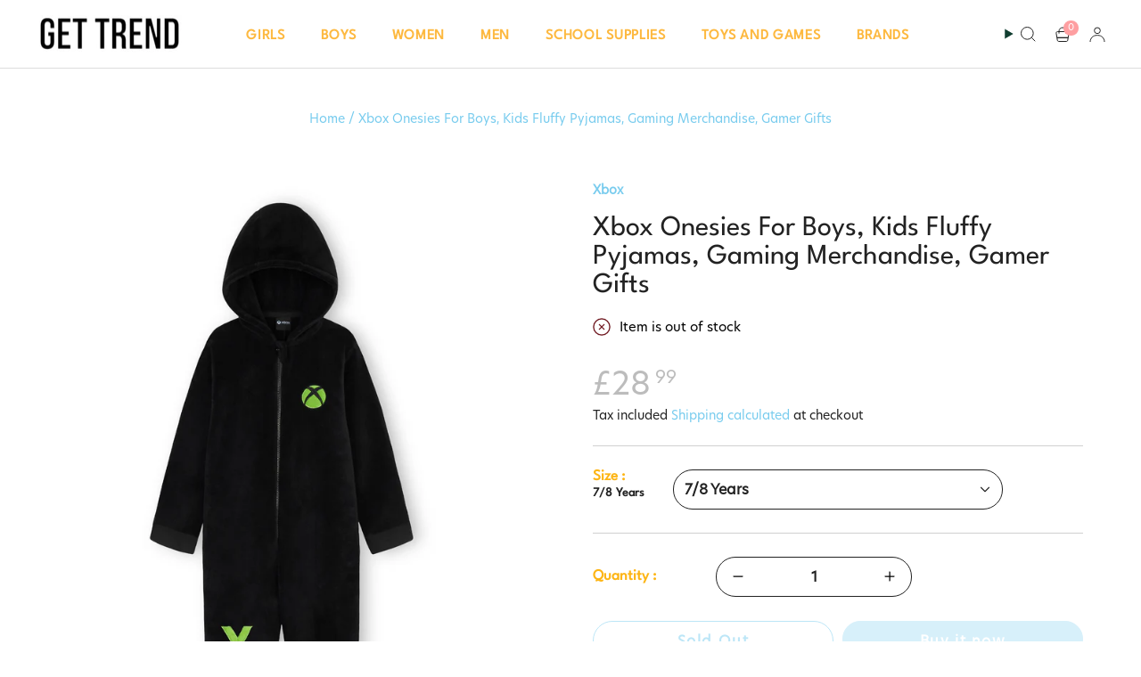

--- FILE ---
content_type: text/html; charset=utf-8
request_url: https://gettrend.com/products/xbox-black-onesies-for-boys-kids-fluffy-pyjamas-gaming-merchandise-gifts
body_size: 71563
content:
<!doctype html>
<html class="no-js no-touch supports-no-cookies" lang="en">
<head>
  <meta charset="UTF-8">
  <meta http-equiv="X-UA-Compatible" content="IE=edge">
  <meta name="viewport" content="width=device-width, initial-scale=1.0">
  <meta name="theme-color" content="#fe9fa1">
  <link rel="canonical" href="https://gettrend.com/products/xbox-black-onesies-for-boys-kids-fluffy-pyjamas-gaming-merchandise-gifts">
  <link rel="preconnect" href="https://cdn.shopify.com" crossorigin>
 <link href="https://fonts.cdnfonts.com/css/league-spartan" rel="stylesheet">
                
  <link  href="https://fonts.cdnfonts.com/css/hero-new" rel="stylesheet">               
  <!-- ======================= Broadcast Theme V5.4.1 ========================= --><link rel="preconnect" href="https://fonts.shopifycdn.com" crossorigin><link href="//gettrend.com/cdn/shop/t/49/assets/theme.css?v=155262187542882505571740134072" as="style" rel="preload">
  <link href="//gettrend.com/cdn/shop/t/49/assets/vendor.js?v=152754676678534273481738214941" as="script" rel="preload">
  <link href="//gettrend.com/cdn/shop/t/49/assets/theme.js?v=129119330631705738861738324609" as="script" rel="preload">

    <link rel="icon" type="image/png" href="//gettrend.com/cdn/shop/files/get_trend_2021_logo_-_favicon.jpg?crop=center&height=32&v=1628406318&width=32">
  

  <!-- Title and description ================================================ -->
  
 

  
  <title>
    
    Xbox Onesies For Boys, Kids Fluffy Pyjamas, Gaming Merchandise, Gamer 
    
    
    
      &ndash; Get Trend
    
  </title>
  

       
    <meta name="description" content="Xbox Onesies For Boys, Kids Fluffy Pyjamas, Gaming Merchandise, Gamer Gifts XBOX FLEECE ONESIE FOR CHILDREN AND TEENAGERS --- looking for a special gift for your son or grandson that&#39;s a bit more original than the classic xbox gift cards or voucher? Don&#39;t miss out on our fleece pyjamas for kids from the official Xbox M">
  
    
 

 



  <meta property="og:site_name" content="Get Trend">
<meta property="og:url" content="https://gettrend.com/products/xbox-black-onesies-for-boys-kids-fluffy-pyjamas-gaming-merchandise-gifts">
<meta property="og:title" content="Xbox Onesies For Boys, Kids Fluffy Pyjamas, Gaming Merchandise, Gamer ">
<meta property="og:type" content="product">
<meta property="og:description" content="Xbox Onesies For Boys, Kids Fluffy Pyjamas, Gaming Merchandise, Gamer Gifts XBOX FLEECE ONESIE FOR CHILDREN AND TEENAGERS --- looking for a special gift for your son or grandson that&#39;s a bit more original than the classic xbox gift cards or voucher? Don&#39;t miss out on our fleece pyjamas for kids from the official Xbox M"><meta property="og:image" content="http://gettrend.com/cdn/shop/products/v5wmjnyg25e.jpg?v=1647929177">
  <meta property="og:image:secure_url" content="https://gettrend.com/cdn/shop/products/v5wmjnyg25e.jpg?v=1647929177">
  <meta property="og:image:width" content="2385">
  <meta property="og:image:height" content="3000"><meta property="og:price:amount" content="28.99">
  <meta property="og:price:currency" content="GBP"><meta name="twitter:card" content="summary_large_image">
<meta name="twitter:title" content="Xbox Onesies For Boys, Kids Fluffy Pyjamas, Gaming Merchandise, Gamer ">
<meta name="twitter:description" content="Xbox Onesies For Boys, Kids Fluffy Pyjamas, Gaming Merchandise, Gamer Gifts XBOX FLEECE ONESIE FOR CHILDREN AND TEENAGERS --- looking for a special gift for your son or grandson that&#39;s a bit more original than the classic xbox gift cards or voucher? Don&#39;t miss out on our fleece pyjamas for kids from the official Xbox M">

  <!-- CSS ================================================================== -->

  <link href="//gettrend.com/cdn/shop/t/49/assets/font-settings.css?v=16179497145430728561759333677" rel="stylesheet" type="text/css" media="all" />

  
<style data-shopify>

:root {--scrollbar-width: 0px;





--COLOR-VIDEO-BG: #f2f2f2;
--COLOR-BG-BRIGHTER: #f2f2f2;--COLOR-BG: #ffffff;--COLOR-BG-ALPHA-25: rgba(255, 255, 255, 0.25);
--COLOR-BG-TRANSPARENT: rgba(255, 255, 255, 0);
--COLOR-BG-SECONDARY: #f8f7f3;
--COLOR-BG-SECONDARY-LIGHTEN: #ffffff;
--COLOR-BG-RGB: 255, 255, 255;

--COLOR-TEXT-DARK: #000000;
--COLOR-TEXT: #222222;
--COLOR-TEXT-LIGHT: #646464;


/* === Opacity shades of grey ===*/
--COLOR-A5:  rgba(34, 34, 34, 0.05);
--COLOR-A10: rgba(34, 34, 34, 0.1);
--COLOR-A15: rgba(34, 34, 34, 0.15);
--COLOR-A20: rgba(34, 34, 34, 0.2);
--COLOR-A25: rgba(34, 34, 34, 0.25);
--COLOR-A30: rgba(34, 34, 34, 0.3);
--COLOR-A35: rgba(34, 34, 34, 0.35);
--COLOR-A40: rgba(34, 34, 34, 0.4);
--COLOR-A45: rgba(34, 34, 34, 0.45);
--COLOR-A50: rgba(34, 34, 34, 0.5);
--COLOR-A55: rgba(34, 34, 34, 0.55);
--COLOR-A60: rgba(34, 34, 34, 0.6);
--COLOR-A65: rgba(34, 34, 34, 0.65);
--COLOR-A70: rgba(34, 34, 34, 0.7);
--COLOR-A75: rgba(34, 34, 34, 0.75);
--COLOR-A80: rgba(34, 34, 34, 0.8);
--COLOR-A85: rgba(34, 34, 34, 0.85);
--COLOR-A90: rgba(34, 34, 34, 0.9);
--COLOR-A95: rgba(34, 34, 34, 0.95);

--COLOR-BORDER: rgb(228, 233, 225);
--COLOR-BORDER-LIGHT: #eff2ed;
--COLOR-BORDER-HAIRLINE: #f7f7f7;
--COLOR-BORDER-DARK: #afbea6;/* === Bright color ===*/
--COLOR-PRIMARY: #fe9fa1;
--COLOR-PRIMARY-HOVER: #ff5255;
--COLOR-PRIMARY-FADE: rgba(254, 159, 161, 0.05);
--COLOR-PRIMARY-FADE-HOVER: rgba(254, 159, 161, 0.1);
--COLOR-PRIMARY-LIGHT: #ffffff;--COLOR-PRIMARY-OPPOSITE: #000000;



/* === link Color ===*/
--COLOR-LINK: #222222;
--COLOR-LINK-HOVER: rgba(34, 34, 34, 0.7);
--COLOR-LINK-FADE: rgba(34, 34, 34, 0.05);
--COLOR-LINK-FADE-HOVER: rgba(34, 34, 34, 0.1);--COLOR-LINK-OPPOSITE: #ffffff;


/* === Product grid sale tags ===*/
--COLOR-SALE-BG: #ffffff;
--COLOR-SALE-TEXT: #ff0045;--COLOR-SALE-TEXT-SECONDARY: #222222;

/* === Product grid badges ===*/
--COLOR-BADGE-BG: #f5f2e2;
--COLOR-BADGE-TEXT: #1e6c53;

/* === Product sale color ===*/
--COLOR-SALE: #df7712;

/* === Gray background on Product grid items ===*/--filter-bg: 1.0;/* === Helper colors for form error states ===*/
--COLOR-ERROR: #721C24;
--COLOR-ERROR-BG: #F8D7DA;
--COLOR-ERROR-BORDER: #F5C6CB;



  --RADIUS: 300px;
  --RADIUS-SELECT: 22px;

--COLOR-HEADER-BG: #ffffff;--COLOR-HEADER-BG-TRANSPARENT: rgba(255, 255, 255, 0);
--COLOR-HEADER-LINK: #113e30;
--COLOR-HEADER-LINK-HOVER: rgba(17, 62, 48, 0.7);

--COLOR-MENU-BG: #ffffff;
--COLOR-MENU-LINK: #113e30;
--COLOR-MENU-LINK-HOVER: rgba(17, 62, 48, 0.7);
--COLOR-SUBMENU-BG: #ffffff;
--COLOR-SUBMENU-LINK: #113e30;
--COLOR-SUBMENU-LINK-HOVER: rgba(17, 62, 48, 0.7);
--COLOR-SUBMENU-TEXT-LIGHT: #58786e;
--COLOR-MENU-TRANSPARENT: #ffffff;
--COLOR-MENU-TRANSPARENT-HOVER: rgba(255, 255, 255, 0.7);--COLOR-FOOTER-BG: #1e6c53;
--COLOR-FOOTER-BG-HAIRLINE: #21785c;
--COLOR-FOOTER-TEXT: #fafafa;
--COLOR-FOOTER-TEXT-A35: rgba(250, 250, 250, 0.35);
--COLOR-FOOTER-TEXT-A75: rgba(250, 250, 250, 0.75);
--COLOR-FOOTER-LINK: #fafafa;
--COLOR-FOOTER-LINK-HOVER: rgba(250, 250, 250, 0.7);
--COLOR-FOOTER-BORDER: #fafafa;

--TRANSPARENT: rgba(255, 255, 255, 0);

/* === Default overlay opacity ===*/
--overlay-opacity: 0;
--underlay-opacity: 1;
--underlay-bg: rgba(0,0,0,0.4);

/* === Custom Cursor ===*/
--ICON-ZOOM-IN: url( "//gettrend.com/cdn/shop/t/49/assets/icon-zoom-in.svg?v=182473373117644429561738214941" );
--ICON-ZOOM-OUT: url( "//gettrend.com/cdn/shop/t/49/assets/icon-zoom-out.svg?v=101497157853986683871738214941" );

/* === Custom Icons ===*/


  
  --ICON-ADD-BAG: url( "//gettrend.com/cdn/shop/t/49/assets/icon-add-bag-medium.svg?v=139170916092727621901738214941" );
  --ICON-ADD-CART: url( "//gettrend.com/cdn/shop/t/49/assets/icon-add-cart-medium.svg?v=57635405022452982901738214941" );
  --ICON-ARROW-LEFT: url( "//gettrend.com/cdn/shop/t/49/assets/icon-arrow-left-medium.svg?v=98614866157451683461738214941" );
  --ICON-ARROW-RIGHT: url( "//gettrend.com/cdn/shop/t/49/assets/icon-arrow-right-medium.svg?v=127385474140982877711738214941" );
  --ICON-SELECT: url("//gettrend.com/cdn/shop/t/49/assets/icon-select-medium.svg?23444");


--PRODUCT-GRID-ASPECT-RATIO: 100%;

/* === Typography ===*/
--FONT-WEIGHT-BODY: 400;
--FONT-WEIGHT-BODY-BOLD: 500;

--FONT-STACK-BODY: "Open Sans", sans-serif;
--FONT-STYLE-BODY: normal;
--FONT-STYLE-BODY-ITALIC: italic;
--FONT-ADJUST-BODY: 1.05;

--LETTER-SPACING-BODY: 0.0em;

--FONT-WEIGHT-HEADING: 400;
--FONT-WEIGHT-HEADING-BOLD: 500;

--FONT-UPPERCASE-HEADING: none;
--LETTER-SPACING-HEADING: 0.0em;

--FONT-STACK-HEADING: Petrona, serif;
--FONT-STYLE-HEADING: normal;
--FONT-STYLE-HEADING-ITALIC: italic;
--FONT-ADJUST-HEADING: 1.0;

--FONT-WEIGHT-SUBHEADING: 400;
--FONT-WEIGHT-SUBHEADING-BOLD: 500;

--FONT-STACK-SUBHEADING: "Open Sans", sans-serif;
--FONT-STYLE-SUBHEADING: normal;
--FONT-STYLE-SUBHEADING-ITALIC: italic;
--FONT-ADJUST-SUBHEADING: 1.0;

--FONT-UPPERCASE-SUBHEADING: uppercase;
--LETTER-SPACING-SUBHEADING: 0.1em;

--FONT-STACK-NAV: "Open Sans", sans-serif;
--FONT-STYLE-NAV: normal;
--FONT-STYLE-NAV-ITALIC: italic;
--FONT-ADJUST-NAV: 1.05;

--FONT-WEIGHT-NAV: 400;
--FONT-WEIGHT-NAV-BOLD: 500;

--LETTER-SPACING-NAV: 0.0em;

--FONT-SIZE-BASE: 1.05rem;
--FONT-SIZE-BASE-PERCENT: 1.05;

/* === Parallax ===*/
--PARALLAX-STRENGTH-MIN: 120.0%;
--PARALLAX-STRENGTH-MAX: 130.0%;--COLUMNS: 4;
--COLUMNS-MEDIUM: 3;
--COLUMNS-SMALL: 2;
--COLUMNS-MOBILE: 1;--LAYOUT-OUTER: 50px;
  --LAYOUT-GUTTER: 32px;
  --LAYOUT-OUTER-MEDIUM: 30px;
  --LAYOUT-GUTTER-MEDIUM: 22px;
  --LAYOUT-OUTER-SMALL: 16px;
  --LAYOUT-GUTTER-SMALL: 16px;--base-animation-delay: 0ms;
--line-height-normal: 1.375; /* Equals to line-height: normal; */--SIDEBAR-WIDTH: 288px;
  --SIDEBAR-WIDTH-MEDIUM: 258px;--DRAWER-WIDTH: 380px;--ICON-STROKE-WIDTH: 1.5px;

--COLOR-TEXT-DARK: #000000;
--COLOR-TEXT:#000000;
--COLOR-TEXT-LIGHT: #222222;



/* === Button General ===*/
--BTN-FONT-STACK: "Source Sans Pro", sans-serif;
--BTN-FONT-WEIGHT: 400;
--BTN-FONT-STYLE: normal;
--BTN-FONT-SIZE: 14px;

--BTN-LETTER-SPACING: 0.1em;
--BTN-UPPERCASE: uppercase;
--BTN-TEXT-ARROW-OFFSET: -1px;

/* === Button Primary ===*/
--BTN-PRIMARY-BORDER-COLOR: #fe9fa1;
--BTN-PRIMARY-BG-COLOR: #fe9fa1;
--BTN-PRIMARY-TEXT-COLOR: #fff;


  --BTN-PRIMARY-BG-COLOR-BRIGHTER: #fe8688;


/* === Button Secondary ===*/
--BTN-SECONDARY-BORDER-COLOR: #1e6c53;
--BTN-SECONDARY-BG-COLOR: #1e6c53;
--BTN-SECONDARY-TEXT-COLOR: #ffffff;


  --BTN-SECONDARY-BG-COLOR-BRIGHTER: #185844;


/* === Button White ===*/
--TEXT-BTN-BORDER-WHITE: #fff;
--TEXT-BTN-BG-WHITE: #fff;
--TEXT-BTN-WHITE: #000;
--TEXT-BTN-BG-WHITE-BRIGHTER: #f2f2f2;

/* === Button Black ===*/
--TEXT-BTN-BG-BLACK: #000;
--TEXT-BTN-BORDER-BLACK: #000;
--TEXT-BTN-BLACK: #fff;
--TEXT-BTN-BG-BLACK-BRIGHTER: #1a1a1a;

/* === Cart Gradient ===*/


  --FREE-SHIPPING-GRADIENT: linear-gradient(57deg, rgba(255, 56, 114, 1) 1%, rgba(255, 128, 0, 1) 46%, rgba(255, 203, 51, 1) 83%);


/* === Swatch Size ===*/
--swatch-size-filters: calc(1.15rem * var(--FONT-ADJUST-BODY));
--swatch-size-product: calc(2.2rem * var(--FONT-ADJUST-BODY));
}

/* === Backdrop ===*/
::backdrop {
  --underlay-opacity: 1;
  --underlay-bg: rgba(0,0,0,0.4);
}
</style>


  <link href="//gettrend.com/cdn/shop/t/49/assets/theme.css?v=155262187542882505571740134072" rel="stylesheet" type="text/css" media="all" />
  <link href="//gettrend.com/cdn/shop/t/49/assets/style.css?v=116876407758817002201738326590" rel="stylesheet" type="text/css" media="all" />
  <link href="//gettrend.com/cdn/shop/t/49/assets/custom.css?v=84503312365266541471740745435" rel="stylesheet" type="text/css" media="all" />
<link href="//gettrend.com/cdn/shop/t/49/assets/swatches.css?v=157844926215047500451738214941" as="style" rel="preload">
    <link href="//gettrend.com/cdn/shop/t/49/assets/swatches.css?v=157844926215047500451738214941" rel="stylesheet" type="text/css" media="all" />
<style data-shopify>.swatches {
    --black: #000000;--white: #fafafa;--blank: url(//gettrend.com/cdn/shop/files/blank_small.png?23444);--multi: url(//gettrend.com/cdn/shop/files/multcolor_small.png?v=11422131568287385173);--rainbow: url(//gettrend.com/cdn/shop/files/rainbow_small.png?v=13941231992202499445);
  }</style>
<script>
    if (window.navigator.userAgent.indexOf('MSIE ') > 0 || window.navigator.userAgent.indexOf('Trident/') > 0) {
      document.documentElement.className = document.documentElement.className + ' ie';

      var scripts = document.getElementsByTagName('script')[0];
      var polyfill = document.createElement("script");
      polyfill.defer = true;
      polyfill.src = "//gettrend.com/cdn/shop/t/49/assets/ie11.js?v=144489047535103983231738214941";

      scripts.parentNode.insertBefore(polyfill, scripts);
    } else {
      document.documentElement.className = document.documentElement.className.replace('no-js', 'js');
    }

    document.documentElement.style.setProperty('--scrollbar-width', `${getScrollbarWidth()}px`);

    function getScrollbarWidth() {
      // Creating invisible container
      const outer = document.createElement('div');
      outer.style.visibility = 'hidden';
      outer.style.overflow = 'scroll'; // forcing scrollbar to appear
      outer.style.msOverflowStyle = 'scrollbar'; // needed for WinJS apps
      document.documentElement.appendChild(outer);

      // Creating inner element and placing it in the container
      const inner = document.createElement('div');
      outer.appendChild(inner);

      // Calculating difference between container's full width and the child width
      const scrollbarWidth = outer.offsetWidth - inner.offsetWidth;

      // Removing temporary elements from the DOM
      outer.parentNode.removeChild(outer);

      return scrollbarWidth;
    }

    let root = '/';
    if (root[root.length - 1] !== '/') {
      root = root + '/';
    }

    window.theme = {
      routes: {
        root: root,
        cart_url: '/cart',
        cart_add_url: '/cart/add',
        cart_change_url: '/cart/change',
        product_recommendations_url: '/recommendations/products',
        predictive_search_url: '/search/suggest',
        addresses_url: '/account/addresses'
      },
      assets: {
        photoswipe: '//gettrend.com/cdn/shop/t/49/assets/photoswipe.js?v=162613001030112971491738214941',
        smoothscroll: '//gettrend.com/cdn/shop/t/49/assets/smoothscroll.js?v=37906625415260927261738214941',
      },
      strings: {
        addToCart: "Add to cart",
        cartAcceptanceError: "You must accept our terms and conditions.",
        soldOut: "Sold Out",
        from: "From",
        preOrder: "Pre-order",
        sale: "Sale",
        subscription: "Subscription",
        unavailable: "Unavailable",
        unitPrice: "Unit price",
        unitPriceSeparator: "per",
        shippingCalcSubmitButton: "Calculate shipping",
        shippingCalcSubmitButtonDisabled: "Calculating...",
        selectValue: "Select value",
        selectColor: "Select color",
        oneColor: "color",
        otherColor: "colors",
        upsellAddToCart: "Add",
        free: "Free",
        swatchesColor: "Color, Colour"
      },
      settings: {
        customerLoggedIn: null ? true : false,
        cartDrawerEnabled: true,
        enableQuickAdd: false,
        enableAnimations: true,
        variantOnSale: true,
      },
      sliderArrows: {
        prev: '<button type="button" class="slider__button slider__button--prev" data-button-arrow data-button-prev>' + "Previous" + '</button>',
        next: '<button type="button" class="slider__button slider__button--next" data-button-arrow data-button-next>' + "Next" + '</button>',
      },
      moneyFormat: false ? "\u003cspan class=money\u003e£{{amount}} GBP\u003c\/span\u003e" : "\u003cspan class=money\u003e£{{amount}}\u003c\/span\u003e",
      moneyWithoutCurrencyFormat: "\u003cspan class=money\u003e£{{amount}}\u003c\/span\u003e",
      moneyWithCurrencyFormat: "\u003cspan class=money\u003e£{{amount}} GBP\u003c\/span\u003e",
      subtotal: 0,
      info: {
        name: 'broadcast'
      },
      version: '5.4.1'
    };

    let windowInnerHeight = window.innerHeight;
    document.documentElement.style.setProperty('--full-height', `${windowInnerHeight}px`);
    document.documentElement.style.setProperty('--three-quarters', `${windowInnerHeight * 0.75}px`);
    document.documentElement.style.setProperty('--two-thirds', `${windowInnerHeight * 0.66}px`);
    document.documentElement.style.setProperty('--one-half', `${windowInnerHeight * 0.5}px`);
    document.documentElement.style.setProperty('--one-third', `${windowInnerHeight * 0.33}px`);
    document.documentElement.style.setProperty('--one-fifth', `${windowInnerHeight * 0.2}px`);
  </script>

  
    <script src="//gettrend.com/cdn/shopifycloud/storefront/assets/themes_support/shopify_common-5f594365.js" defer="defer"></script>
  

  <!-- Theme Javascript ============================================================== -->
  <script src="//gettrend.com/cdn/shop/t/49/assets/vendor.js?v=152754676678534273481738214941" defer="defer"></script>
  <script src="//gettrend.com/cdn/shop/t/49/assets/theme.js?v=129119330631705738861738324609" defer="defer"></script><!-- Shopify app scripts =========================================================== -->

  <script>window.performance && window.performance.mark && window.performance.mark('shopify.content_for_header.start');</script><meta name="google-site-verification" content="o7HD4qq6zfQkQuDubWcXBn-1foHmWO_MJMiBz16t7dc">
<meta name="google-site-verification" content="eFQlqnNCuZygXvY0fZyPAIux3E2-BuZryNLaopJcXSA">
<meta id="shopify-digital-wallet" name="shopify-digital-wallet" content="/24993282/digital_wallets/dialog">
<meta name="shopify-checkout-api-token" content="cc05abb7c8c0d0d29a1c5a2cab9f9223">
<meta id="in-context-paypal-metadata" data-shop-id="24993282" data-venmo-supported="false" data-environment="production" data-locale="en_US" data-paypal-v4="true" data-currency="GBP">
<link rel="alternate" type="application/json+oembed" href="https://gettrend.com/products/xbox-black-onesies-for-boys-kids-fluffy-pyjamas-gaming-merchandise-gifts.oembed">
<script async="async" src="/checkouts/internal/preloads.js?locale=en-GB"></script>
<link rel="preconnect" href="https://shop.app" crossorigin="anonymous">
<script async="async" src="https://shop.app/checkouts/internal/preloads.js?locale=en-GB&shop_id=24993282" crossorigin="anonymous"></script>
<script id="apple-pay-shop-capabilities" type="application/json">{"shopId":24993282,"countryCode":"GB","currencyCode":"GBP","merchantCapabilities":["supports3DS"],"merchantId":"gid:\/\/shopify\/Shop\/24993282","merchantName":"Get Trend","requiredBillingContactFields":["postalAddress","email","phone"],"requiredShippingContactFields":["postalAddress","email","phone"],"shippingType":"shipping","supportedNetworks":["visa","maestro","masterCard","amex","discover","elo"],"total":{"type":"pending","label":"Get Trend","amount":"1.00"},"shopifyPaymentsEnabled":true,"supportsSubscriptions":true}</script>
<script id="shopify-features" type="application/json">{"accessToken":"cc05abb7c8c0d0d29a1c5a2cab9f9223","betas":["rich-media-storefront-analytics"],"domain":"gettrend.com","predictiveSearch":true,"shopId":24993282,"locale":"en"}</script>
<script>var Shopify = Shopify || {};
Shopify.shop = "ff-stores.myshopify.com";
Shopify.locale = "en";
Shopify.currency = {"active":"GBP","rate":"1.0"};
Shopify.country = "GB";
Shopify.theme = {"name":" Kloc Copy of Broadcast-30\/1\/25","id":148117782785,"schema_name":"Broadcast","schema_version":"5.4.1","theme_store_id":868,"role":"main"};
Shopify.theme.handle = "null";
Shopify.theme.style = {"id":null,"handle":null};
Shopify.cdnHost = "gettrend.com/cdn";
Shopify.routes = Shopify.routes || {};
Shopify.routes.root = "/";</script>
<script type="module">!function(o){(o.Shopify=o.Shopify||{}).modules=!0}(window);</script>
<script>!function(o){function n(){var o=[];function n(){o.push(Array.prototype.slice.apply(arguments))}return n.q=o,n}var t=o.Shopify=o.Shopify||{};t.loadFeatures=n(),t.autoloadFeatures=n()}(window);</script>
<script>
  window.ShopifyPay = window.ShopifyPay || {};
  window.ShopifyPay.apiHost = "shop.app\/pay";
  window.ShopifyPay.redirectState = null;
</script>
<script id="shop-js-analytics" type="application/json">{"pageType":"product"}</script>
<script defer="defer" async type="module" src="//gettrend.com/cdn/shopifycloud/shop-js/modules/v2/client.init-shop-cart-sync_C5BV16lS.en.esm.js"></script>
<script defer="defer" async type="module" src="//gettrend.com/cdn/shopifycloud/shop-js/modules/v2/chunk.common_CygWptCX.esm.js"></script>
<script type="module">
  await import("//gettrend.com/cdn/shopifycloud/shop-js/modules/v2/client.init-shop-cart-sync_C5BV16lS.en.esm.js");
await import("//gettrend.com/cdn/shopifycloud/shop-js/modules/v2/chunk.common_CygWptCX.esm.js");

  window.Shopify.SignInWithShop?.initShopCartSync?.({"fedCMEnabled":true,"windoidEnabled":true});

</script>
<script>
  window.Shopify = window.Shopify || {};
  if (!window.Shopify.featureAssets) window.Shopify.featureAssets = {};
  window.Shopify.featureAssets['shop-js'] = {"shop-cart-sync":["modules/v2/client.shop-cart-sync_ZFArdW7E.en.esm.js","modules/v2/chunk.common_CygWptCX.esm.js"],"init-fed-cm":["modules/v2/client.init-fed-cm_CmiC4vf6.en.esm.js","modules/v2/chunk.common_CygWptCX.esm.js"],"shop-button":["modules/v2/client.shop-button_tlx5R9nI.en.esm.js","modules/v2/chunk.common_CygWptCX.esm.js"],"shop-cash-offers":["modules/v2/client.shop-cash-offers_DOA2yAJr.en.esm.js","modules/v2/chunk.common_CygWptCX.esm.js","modules/v2/chunk.modal_D71HUcav.esm.js"],"init-windoid":["modules/v2/client.init-windoid_sURxWdc1.en.esm.js","modules/v2/chunk.common_CygWptCX.esm.js"],"shop-toast-manager":["modules/v2/client.shop-toast-manager_ClPi3nE9.en.esm.js","modules/v2/chunk.common_CygWptCX.esm.js"],"init-shop-email-lookup-coordinator":["modules/v2/client.init-shop-email-lookup-coordinator_B8hsDcYM.en.esm.js","modules/v2/chunk.common_CygWptCX.esm.js"],"init-shop-cart-sync":["modules/v2/client.init-shop-cart-sync_C5BV16lS.en.esm.js","modules/v2/chunk.common_CygWptCX.esm.js"],"avatar":["modules/v2/client.avatar_BTnouDA3.en.esm.js"],"pay-button":["modules/v2/client.pay-button_FdsNuTd3.en.esm.js","modules/v2/chunk.common_CygWptCX.esm.js"],"init-customer-accounts":["modules/v2/client.init-customer-accounts_DxDtT_ad.en.esm.js","modules/v2/client.shop-login-button_C5VAVYt1.en.esm.js","modules/v2/chunk.common_CygWptCX.esm.js","modules/v2/chunk.modal_D71HUcav.esm.js"],"init-shop-for-new-customer-accounts":["modules/v2/client.init-shop-for-new-customer-accounts_ChsxoAhi.en.esm.js","modules/v2/client.shop-login-button_C5VAVYt1.en.esm.js","modules/v2/chunk.common_CygWptCX.esm.js","modules/v2/chunk.modal_D71HUcav.esm.js"],"shop-login-button":["modules/v2/client.shop-login-button_C5VAVYt1.en.esm.js","modules/v2/chunk.common_CygWptCX.esm.js","modules/v2/chunk.modal_D71HUcav.esm.js"],"init-customer-accounts-sign-up":["modules/v2/client.init-customer-accounts-sign-up_CPSyQ0Tj.en.esm.js","modules/v2/client.shop-login-button_C5VAVYt1.en.esm.js","modules/v2/chunk.common_CygWptCX.esm.js","modules/v2/chunk.modal_D71HUcav.esm.js"],"shop-follow-button":["modules/v2/client.shop-follow-button_Cva4Ekp9.en.esm.js","modules/v2/chunk.common_CygWptCX.esm.js","modules/v2/chunk.modal_D71HUcav.esm.js"],"checkout-modal":["modules/v2/client.checkout-modal_BPM8l0SH.en.esm.js","modules/v2/chunk.common_CygWptCX.esm.js","modules/v2/chunk.modal_D71HUcav.esm.js"],"lead-capture":["modules/v2/client.lead-capture_Bi8yE_yS.en.esm.js","modules/v2/chunk.common_CygWptCX.esm.js","modules/v2/chunk.modal_D71HUcav.esm.js"],"shop-login":["modules/v2/client.shop-login_D6lNrXab.en.esm.js","modules/v2/chunk.common_CygWptCX.esm.js","modules/v2/chunk.modal_D71HUcav.esm.js"],"payment-terms":["modules/v2/client.payment-terms_CZxnsJam.en.esm.js","modules/v2/chunk.common_CygWptCX.esm.js","modules/v2/chunk.modal_D71HUcav.esm.js"]};
</script>
<script>(function() {
  var isLoaded = false;
  function asyncLoad() {
    if (isLoaded) return;
    isLoaded = true;
    var urls = ["https:\/\/js.smile.io\/v1\/smile-shopify.js?shop=ff-stores.myshopify.com","https:\/\/promote-me-api-cdn.makeprosimp.com\/v1\/published\/224\/c05d53d8f688d57278dc6597834d494c\/584\/app.js?v=1\u0026shop=ff-stores.myshopify.com","https:\/\/sizechart.apps.avada.io\/scripttag\/avada-size-chart.min.js?shop=ff-stores.myshopify.com","https:\/\/ecommplugins-scripts.trustpilot.com\/v2.1\/js\/header.min.js?settings=eyJrZXkiOiIxaEJyaG9IOVZQUEZFVFJCIiwicyI6InNrdSJ9\u0026shop=ff-stores.myshopify.com","https:\/\/ecommplugins-trustboxsettings.trustpilot.com\/ff-stores.myshopify.com.js?settings=1632891105184\u0026shop=ff-stores.myshopify.com","https:\/\/widget.trustpilot.com\/bootstrap\/v5\/tp.widget.sync.bootstrap.min.js?shop=ff-stores.myshopify.com","https:\/\/cdn.shopify.com\/s\/files\/1\/0449\/2568\/1820\/t\/4\/assets\/booster_currency.js?v=1624978055\u0026shop=ff-stores.myshopify.com","https:\/\/showpriceinbtc.soundonyx.com\/showpriceinbtc.js?version=1\u0026shop=ff-stores.myshopify.com","https:\/\/cdn.chaty.app\/pixel.js?id=bfiwlwn6lv\u0026shop=ff-stores.myshopify.com","https:\/\/cdn.shopify.com\/s\/files\/1\/0184\/4255\/1360\/files\/tiktok-pixel.v2.min.js?v=1645163498\u0026shop=ff-stores.myshopify.com"];
    for (var i = 0; i < urls.length; i++) {
      var s = document.createElement('script');
      s.type = 'text/javascript';
      s.async = true;
      s.src = urls[i];
      var x = document.getElementsByTagName('script')[0];
      x.parentNode.insertBefore(s, x);
    }
  };
  if(window.attachEvent) {
    window.attachEvent('onload', asyncLoad);
  } else {
    window.addEventListener('load', asyncLoad, false);
  }
})();</script>
<script id="__st">var __st={"a":24993282,"offset":0,"reqid":"74511428-cee9-419b-a0ce-dafd746bb2e4-1768608064","pageurl":"gettrend.com\/products\/xbox-black-onesies-for-boys-kids-fluffy-pyjamas-gaming-merchandise-gifts","u":"52908a3007f7","p":"product","rtyp":"product","rid":7063696539848};</script>
<script>window.ShopifyPaypalV4VisibilityTracking = true;</script>
<script id="captcha-bootstrap">!function(){'use strict';const t='contact',e='account',n='new_comment',o=[[t,t],['blogs',n],['comments',n],[t,'customer']],c=[[e,'customer_login'],[e,'guest_login'],[e,'recover_customer_password'],[e,'create_customer']],r=t=>t.map((([t,e])=>`form[action*='/${t}']:not([data-nocaptcha='true']) input[name='form_type'][value='${e}']`)).join(','),a=t=>()=>t?[...document.querySelectorAll(t)].map((t=>t.form)):[];function s(){const t=[...o],e=r(t);return a(e)}const i='password',u='form_key',d=['recaptcha-v3-token','g-recaptcha-response','h-captcha-response',i],f=()=>{try{return window.sessionStorage}catch{return}},m='__shopify_v',_=t=>t.elements[u];function p(t,e,n=!1){try{const o=window.sessionStorage,c=JSON.parse(o.getItem(e)),{data:r}=function(t){const{data:e,action:n}=t;return t[m]||n?{data:e,action:n}:{data:t,action:n}}(c);for(const[e,n]of Object.entries(r))t.elements[e]&&(t.elements[e].value=n);n&&o.removeItem(e)}catch(o){console.error('form repopulation failed',{error:o})}}const l='form_type',E='cptcha';function T(t){t.dataset[E]=!0}const w=window,h=w.document,L='Shopify',v='ce_forms',y='captcha';let A=!1;((t,e)=>{const n=(g='f06e6c50-85a8-45c8-87d0-21a2b65856fe',I='https://cdn.shopify.com/shopifycloud/storefront-forms-hcaptcha/ce_storefront_forms_captcha_hcaptcha.v1.5.2.iife.js',D={infoText:'Protected by hCaptcha',privacyText:'Privacy',termsText:'Terms'},(t,e,n)=>{const o=w[L][v],c=o.bindForm;if(c)return c(t,g,e,D).then(n);var r;o.q.push([[t,g,e,D],n]),r=I,A||(h.body.append(Object.assign(h.createElement('script'),{id:'captcha-provider',async:!0,src:r})),A=!0)});var g,I,D;w[L]=w[L]||{},w[L][v]=w[L][v]||{},w[L][v].q=[],w[L][y]=w[L][y]||{},w[L][y].protect=function(t,e){n(t,void 0,e),T(t)},Object.freeze(w[L][y]),function(t,e,n,w,h,L){const[v,y,A,g]=function(t,e,n){const i=e?o:[],u=t?c:[],d=[...i,...u],f=r(d),m=r(i),_=r(d.filter((([t,e])=>n.includes(e))));return[a(f),a(m),a(_),s()]}(w,h,L),I=t=>{const e=t.target;return e instanceof HTMLFormElement?e:e&&e.form},D=t=>v().includes(t);t.addEventListener('submit',(t=>{const e=I(t);if(!e)return;const n=D(e)&&!e.dataset.hcaptchaBound&&!e.dataset.recaptchaBound,o=_(e),c=g().includes(e)&&(!o||!o.value);(n||c)&&t.preventDefault(),c&&!n&&(function(t){try{if(!f())return;!function(t){const e=f();if(!e)return;const n=_(t);if(!n)return;const o=n.value;o&&e.removeItem(o)}(t);const e=Array.from(Array(32),(()=>Math.random().toString(36)[2])).join('');!function(t,e){_(t)||t.append(Object.assign(document.createElement('input'),{type:'hidden',name:u})),t.elements[u].value=e}(t,e),function(t,e){const n=f();if(!n)return;const o=[...t.querySelectorAll(`input[type='${i}']`)].map((({name:t})=>t)),c=[...d,...o],r={};for(const[a,s]of new FormData(t).entries())c.includes(a)||(r[a]=s);n.setItem(e,JSON.stringify({[m]:1,action:t.action,data:r}))}(t,e)}catch(e){console.error('failed to persist form',e)}}(e),e.submit())}));const S=(t,e)=>{t&&!t.dataset[E]&&(n(t,e.some((e=>e===t))),T(t))};for(const o of['focusin','change'])t.addEventListener(o,(t=>{const e=I(t);D(e)&&S(e,y())}));const B=e.get('form_key'),M=e.get(l),P=B&&M;t.addEventListener('DOMContentLoaded',(()=>{const t=y();if(P)for(const e of t)e.elements[l].value===M&&p(e,B);[...new Set([...A(),...v().filter((t=>'true'===t.dataset.shopifyCaptcha))])].forEach((e=>S(e,t)))}))}(h,new URLSearchParams(w.location.search),n,t,e,['guest_login'])})(!0,!0)}();</script>
<script integrity="sha256-4kQ18oKyAcykRKYeNunJcIwy7WH5gtpwJnB7kiuLZ1E=" data-source-attribution="shopify.loadfeatures" defer="defer" src="//gettrend.com/cdn/shopifycloud/storefront/assets/storefront/load_feature-a0a9edcb.js" crossorigin="anonymous"></script>
<script crossorigin="anonymous" defer="defer" src="//gettrend.com/cdn/shopifycloud/storefront/assets/shopify_pay/storefront-65b4c6d7.js?v=20250812"></script>
<script data-source-attribution="shopify.dynamic_checkout.dynamic.init">var Shopify=Shopify||{};Shopify.PaymentButton=Shopify.PaymentButton||{isStorefrontPortableWallets:!0,init:function(){window.Shopify.PaymentButton.init=function(){};var t=document.createElement("script");t.src="https://gettrend.com/cdn/shopifycloud/portable-wallets/latest/portable-wallets.en.js",t.type="module",document.head.appendChild(t)}};
</script>
<script data-source-attribution="shopify.dynamic_checkout.buyer_consent">
  function portableWalletsHideBuyerConsent(e){var t=document.getElementById("shopify-buyer-consent"),n=document.getElementById("shopify-subscription-policy-button");t&&n&&(t.classList.add("hidden"),t.setAttribute("aria-hidden","true"),n.removeEventListener("click",e))}function portableWalletsShowBuyerConsent(e){var t=document.getElementById("shopify-buyer-consent"),n=document.getElementById("shopify-subscription-policy-button");t&&n&&(t.classList.remove("hidden"),t.removeAttribute("aria-hidden"),n.addEventListener("click",e))}window.Shopify?.PaymentButton&&(window.Shopify.PaymentButton.hideBuyerConsent=portableWalletsHideBuyerConsent,window.Shopify.PaymentButton.showBuyerConsent=portableWalletsShowBuyerConsent);
</script>
<script>
  function portableWalletsCleanup(e){e&&e.src&&console.error("Failed to load portable wallets script "+e.src);var t=document.querySelectorAll("shopify-accelerated-checkout .shopify-payment-button__skeleton, shopify-accelerated-checkout-cart .wallet-cart-button__skeleton"),e=document.getElementById("shopify-buyer-consent");for(let e=0;e<t.length;e++)t[e].remove();e&&e.remove()}function portableWalletsNotLoadedAsModule(e){e instanceof ErrorEvent&&"string"==typeof e.message&&e.message.includes("import.meta")&&"string"==typeof e.filename&&e.filename.includes("portable-wallets")&&(window.removeEventListener("error",portableWalletsNotLoadedAsModule),window.Shopify.PaymentButton.failedToLoad=e,"loading"===document.readyState?document.addEventListener("DOMContentLoaded",window.Shopify.PaymentButton.init):window.Shopify.PaymentButton.init())}window.addEventListener("error",portableWalletsNotLoadedAsModule);
</script>

<script type="module" src="https://gettrend.com/cdn/shopifycloud/portable-wallets/latest/portable-wallets.en.js" onError="portableWalletsCleanup(this)" crossorigin="anonymous"></script>
<script nomodule>
  document.addEventListener("DOMContentLoaded", portableWalletsCleanup);
</script>

<script id='scb4127' type='text/javascript' async='' src='https://gettrend.com/cdn/shopifycloud/privacy-banner/storefront-banner.js'></script><link id="shopify-accelerated-checkout-styles" rel="stylesheet" media="screen" href="https://gettrend.com/cdn/shopifycloud/portable-wallets/latest/accelerated-checkout-backwards-compat.css" crossorigin="anonymous">
<style id="shopify-accelerated-checkout-cart">
        #shopify-buyer-consent {
  margin-top: 1em;
  display: inline-block;
  width: 100%;
}

#shopify-buyer-consent.hidden {
  display: none;
}

#shopify-subscription-policy-button {
  background: none;
  border: none;
  padding: 0;
  text-decoration: underline;
  font-size: inherit;
  cursor: pointer;
}

#shopify-subscription-policy-button::before {
  box-shadow: none;
}

      </style>

<script>window.performance && window.performance.mark && window.performance.mark('shopify.content_for_header.end');</script>
<noscript><img height="1" width="1" style="display:none"
src="https://www.facebook.com/tr?id=241543068636917&ev=PageView&noscript=1"
/></noscript>
<!-- End Meta Pixel Code -->
<meta name="google-site-verification" content="o7HD4qq6zfQkQuDubWcXBn-1foHmWO_MJMiBz16t7dc" />
  <meta name="google-site-verification" content="6y3lzq1b2oYdkUh-IHd5CV5NkXQ_TasVEhbkYCoghCI" /><!--Gem_Page_Header_Script-->
    


<!--End_Gem_Page_Header_Script-->
<!-- BEGIN app block: shopify://apps/klaviyo-email-marketing-sms/blocks/klaviyo-onsite-embed/2632fe16-c075-4321-a88b-50b567f42507 -->












  <script async src="https://static.klaviyo.com/onsite/js/X28ezc/klaviyo.js?company_id=X28ezc"></script>
  <script>!function(){if(!window.klaviyo){window._klOnsite=window._klOnsite||[];try{window.klaviyo=new Proxy({},{get:function(n,i){return"push"===i?function(){var n;(n=window._klOnsite).push.apply(n,arguments)}:function(){for(var n=arguments.length,o=new Array(n),w=0;w<n;w++)o[w]=arguments[w];var t="function"==typeof o[o.length-1]?o.pop():void 0,e=new Promise((function(n){window._klOnsite.push([i].concat(o,[function(i){t&&t(i),n(i)}]))}));return e}}})}catch(n){window.klaviyo=window.klaviyo||[],window.klaviyo.push=function(){var n;(n=window._klOnsite).push.apply(n,arguments)}}}}();</script>

  
    <script id="viewed_product">
      if (item == null) {
        var _learnq = _learnq || [];

        var MetafieldReviews = null
        var MetafieldYotpoRating = null
        var MetafieldYotpoCount = null
        var MetafieldLooxRating = null
        var MetafieldLooxCount = null
        var okendoProduct = null
        var okendoProductReviewCount = null
        var okendoProductReviewAverageValue = null
        try {
          // The following fields are used for Customer Hub recently viewed in order to add reviews.
          // This information is not part of __kla_viewed. Instead, it is part of __kla_viewed_reviewed_items
          MetafieldReviews = {};
          MetafieldYotpoRating = null
          MetafieldYotpoCount = null
          MetafieldLooxRating = null
          MetafieldLooxCount = null

          okendoProduct = null
          // If the okendo metafield is not legacy, it will error, which then requires the new json formatted data
          if (okendoProduct && 'error' in okendoProduct) {
            okendoProduct = null
          }
          okendoProductReviewCount = okendoProduct ? okendoProduct.reviewCount : null
          okendoProductReviewAverageValue = okendoProduct ? okendoProduct.reviewAverageValue : null
        } catch (error) {
          console.error('Error in Klaviyo onsite reviews tracking:', error);
        }

        var item = {
          Name: "Xbox Onesies For Boys, Kids Fluffy Pyjamas, Gaming Merchandise, Gamer Gifts",
          ProductID: 7063696539848,
          Categories: ["All","Almost Gone","Best selling products","Boys","Boys Onesies","Clothing","Clothing","New Arrivals","Newest product","Popular products","Pyjamas \u0026 Onesies","Summer Blaster","Xbox"],
          ImageURL: "https://gettrend.com/cdn/shop/products/v5wmjnyg25e_grande.jpg?v=1647929177",
          URL: "https://gettrend.com/products/xbox-black-onesies-for-boys-kids-fluffy-pyjamas-gaming-merchandise-gifts",
          Brand: "Xbox",
          Price: "£28.99",
          Value: "28.99",
          CompareAtPrice: "£0.00"
        };
        _learnq.push(['track', 'Viewed Product', item]);
        _learnq.push(['trackViewedItem', {
          Title: item.Name,
          ItemId: item.ProductID,
          Categories: item.Categories,
          ImageUrl: item.ImageURL,
          Url: item.URL,
          Metadata: {
            Brand: item.Brand,
            Price: item.Price,
            Value: item.Value,
            CompareAtPrice: item.CompareAtPrice
          },
          metafields:{
            reviews: MetafieldReviews,
            yotpo:{
              rating: MetafieldYotpoRating,
              count: MetafieldYotpoCount,
            },
            loox:{
              rating: MetafieldLooxRating,
              count: MetafieldLooxCount,
            },
            okendo: {
              rating: okendoProductReviewAverageValue,
              count: okendoProductReviewCount,
            }
          }
        }]);
      }
    </script>
  




  <script>
    window.klaviyoReviewsProductDesignMode = false
  </script>







<!-- END app block --><link href="https://cdn.shopify.com/extensions/019bc605-e7da-79a8-ac8e-fb95554cd6dd/appio-reviews-537/assets/appio-reviews.min.css" rel="stylesheet" type="text/css" media="all">
<script src="https://cdn.shopify.com/extensions/019b0ca3-aa13-7aa2-a0b4-6cb667a1f6f7/essential-countdown-timer-55/assets/countdown_timer_essential_apps.min.js" type="text/javascript" defer="defer"></script>
<link href="https://monorail-edge.shopifysvc.com" rel="dns-prefetch">
<script>(function(){if ("sendBeacon" in navigator && "performance" in window) {try {var session_token_from_headers = performance.getEntriesByType('navigation')[0].serverTiming.find(x => x.name == '_s').description;} catch {var session_token_from_headers = undefined;}var session_cookie_matches = document.cookie.match(/_shopify_s=([^;]*)/);var session_token_from_cookie = session_cookie_matches && session_cookie_matches.length === 2 ? session_cookie_matches[1] : "";var session_token = session_token_from_headers || session_token_from_cookie || "";function handle_abandonment_event(e) {var entries = performance.getEntries().filter(function(entry) {return /monorail-edge.shopifysvc.com/.test(entry.name);});if (!window.abandonment_tracked && entries.length === 0) {window.abandonment_tracked = true;var currentMs = Date.now();var navigation_start = performance.timing.navigationStart;var payload = {shop_id: 24993282,url: window.location.href,navigation_start,duration: currentMs - navigation_start,session_token,page_type: "product"};window.navigator.sendBeacon("https://monorail-edge.shopifysvc.com/v1/produce", JSON.stringify({schema_id: "online_store_buyer_site_abandonment/1.1",payload: payload,metadata: {event_created_at_ms: currentMs,event_sent_at_ms: currentMs}}));}}window.addEventListener('pagehide', handle_abandonment_event);}}());</script>
<script id="web-pixels-manager-setup">(function e(e,d,r,n,o){if(void 0===o&&(o={}),!Boolean(null===(a=null===(i=window.Shopify)||void 0===i?void 0:i.analytics)||void 0===a?void 0:a.replayQueue)){var i,a;window.Shopify=window.Shopify||{};var t=window.Shopify;t.analytics=t.analytics||{};var s=t.analytics;s.replayQueue=[],s.publish=function(e,d,r){return s.replayQueue.push([e,d,r]),!0};try{self.performance.mark("wpm:start")}catch(e){}var l=function(){var e={modern:/Edge?\/(1{2}[4-9]|1[2-9]\d|[2-9]\d{2}|\d{4,})\.\d+(\.\d+|)|Firefox\/(1{2}[4-9]|1[2-9]\d|[2-9]\d{2}|\d{4,})\.\d+(\.\d+|)|Chrom(ium|e)\/(9{2}|\d{3,})\.\d+(\.\d+|)|(Maci|X1{2}).+ Version\/(15\.\d+|(1[6-9]|[2-9]\d|\d{3,})\.\d+)([,.]\d+|)( \(\w+\)|)( Mobile\/\w+|) Safari\/|Chrome.+OPR\/(9{2}|\d{3,})\.\d+\.\d+|(CPU[ +]OS|iPhone[ +]OS|CPU[ +]iPhone|CPU IPhone OS|CPU iPad OS)[ +]+(15[._]\d+|(1[6-9]|[2-9]\d|\d{3,})[._]\d+)([._]\d+|)|Android:?[ /-](13[3-9]|1[4-9]\d|[2-9]\d{2}|\d{4,})(\.\d+|)(\.\d+|)|Android.+Firefox\/(13[5-9]|1[4-9]\d|[2-9]\d{2}|\d{4,})\.\d+(\.\d+|)|Android.+Chrom(ium|e)\/(13[3-9]|1[4-9]\d|[2-9]\d{2}|\d{4,})\.\d+(\.\d+|)|SamsungBrowser\/([2-9]\d|\d{3,})\.\d+/,legacy:/Edge?\/(1[6-9]|[2-9]\d|\d{3,})\.\d+(\.\d+|)|Firefox\/(5[4-9]|[6-9]\d|\d{3,})\.\d+(\.\d+|)|Chrom(ium|e)\/(5[1-9]|[6-9]\d|\d{3,})\.\d+(\.\d+|)([\d.]+$|.*Safari\/(?![\d.]+ Edge\/[\d.]+$))|(Maci|X1{2}).+ Version\/(10\.\d+|(1[1-9]|[2-9]\d|\d{3,})\.\d+)([,.]\d+|)( \(\w+\)|)( Mobile\/\w+|) Safari\/|Chrome.+OPR\/(3[89]|[4-9]\d|\d{3,})\.\d+\.\d+|(CPU[ +]OS|iPhone[ +]OS|CPU[ +]iPhone|CPU IPhone OS|CPU iPad OS)[ +]+(10[._]\d+|(1[1-9]|[2-9]\d|\d{3,})[._]\d+)([._]\d+|)|Android:?[ /-](13[3-9]|1[4-9]\d|[2-9]\d{2}|\d{4,})(\.\d+|)(\.\d+|)|Mobile Safari.+OPR\/([89]\d|\d{3,})\.\d+\.\d+|Android.+Firefox\/(13[5-9]|1[4-9]\d|[2-9]\d{2}|\d{4,})\.\d+(\.\d+|)|Android.+Chrom(ium|e)\/(13[3-9]|1[4-9]\d|[2-9]\d{2}|\d{4,})\.\d+(\.\d+|)|Android.+(UC? ?Browser|UCWEB|U3)[ /]?(15\.([5-9]|\d{2,})|(1[6-9]|[2-9]\d|\d{3,})\.\d+)\.\d+|SamsungBrowser\/(5\.\d+|([6-9]|\d{2,})\.\d+)|Android.+MQ{2}Browser\/(14(\.(9|\d{2,})|)|(1[5-9]|[2-9]\d|\d{3,})(\.\d+|))(\.\d+|)|K[Aa][Ii]OS\/(3\.\d+|([4-9]|\d{2,})\.\d+)(\.\d+|)/},d=e.modern,r=e.legacy,n=navigator.userAgent;return n.match(d)?"modern":n.match(r)?"legacy":"unknown"}(),u="modern"===l?"modern":"legacy",c=(null!=n?n:{modern:"",legacy:""})[u],f=function(e){return[e.baseUrl,"/wpm","/b",e.hashVersion,"modern"===e.buildTarget?"m":"l",".js"].join("")}({baseUrl:d,hashVersion:r,buildTarget:u}),m=function(e){var d=e.version,r=e.bundleTarget,n=e.surface,o=e.pageUrl,i=e.monorailEndpoint;return{emit:function(e){var a=e.status,t=e.errorMsg,s=(new Date).getTime(),l=JSON.stringify({metadata:{event_sent_at_ms:s},events:[{schema_id:"web_pixels_manager_load/3.1",payload:{version:d,bundle_target:r,page_url:o,status:a,surface:n,error_msg:t},metadata:{event_created_at_ms:s}}]});if(!i)return console&&console.warn&&console.warn("[Web Pixels Manager] No Monorail endpoint provided, skipping logging."),!1;try{return self.navigator.sendBeacon.bind(self.navigator)(i,l)}catch(e){}var u=new XMLHttpRequest;try{return u.open("POST",i,!0),u.setRequestHeader("Content-Type","text/plain"),u.send(l),!0}catch(e){return console&&console.warn&&console.warn("[Web Pixels Manager] Got an unhandled error while logging to Monorail."),!1}}}}({version:r,bundleTarget:l,surface:e.surface,pageUrl:self.location.href,monorailEndpoint:e.monorailEndpoint});try{o.browserTarget=l,function(e){var d=e.src,r=e.async,n=void 0===r||r,o=e.onload,i=e.onerror,a=e.sri,t=e.scriptDataAttributes,s=void 0===t?{}:t,l=document.createElement("script"),u=document.querySelector("head"),c=document.querySelector("body");if(l.async=n,l.src=d,a&&(l.integrity=a,l.crossOrigin="anonymous"),s)for(var f in s)if(Object.prototype.hasOwnProperty.call(s,f))try{l.dataset[f]=s[f]}catch(e){}if(o&&l.addEventListener("load",o),i&&l.addEventListener("error",i),u)u.appendChild(l);else{if(!c)throw new Error("Did not find a head or body element to append the script");c.appendChild(l)}}({src:f,async:!0,onload:function(){if(!function(){var e,d;return Boolean(null===(d=null===(e=window.Shopify)||void 0===e?void 0:e.analytics)||void 0===d?void 0:d.initialized)}()){var d=window.webPixelsManager.init(e)||void 0;if(d){var r=window.Shopify.analytics;r.replayQueue.forEach((function(e){var r=e[0],n=e[1],o=e[2];d.publishCustomEvent(r,n,o)})),r.replayQueue=[],r.publish=d.publishCustomEvent,r.visitor=d.visitor,r.initialized=!0}}},onerror:function(){return m.emit({status:"failed",errorMsg:"".concat(f," has failed to load")})},sri:function(e){var d=/^sha384-[A-Za-z0-9+/=]+$/;return"string"==typeof e&&d.test(e)}(c)?c:"",scriptDataAttributes:o}),m.emit({status:"loading"})}catch(e){m.emit({status:"failed",errorMsg:(null==e?void 0:e.message)||"Unknown error"})}}})({shopId: 24993282,storefrontBaseUrl: "https://gettrend.com",extensionsBaseUrl: "https://extensions.shopifycdn.com/cdn/shopifycloud/web-pixels-manager",monorailEndpoint: "https://monorail-edge.shopifysvc.com/unstable/produce_batch",surface: "storefront-renderer",enabledBetaFlags: ["2dca8a86"],webPixelsConfigList: [{"id":"441712897","configuration":"{\"config\":\"{\\\"pixel_id\\\":\\\"G-7FWQK5J1J5\\\",\\\"target_country\\\":\\\"GB\\\",\\\"gtag_events\\\":[{\\\"type\\\":\\\"begin_checkout\\\",\\\"action_label\\\":[\\\"G-7FWQK5J1J5\\\",\\\"AW-873600620\\\/subsCOvaoJUBEOysyKAD\\\"]},{\\\"type\\\":\\\"search\\\",\\\"action_label\\\":[\\\"G-7FWQK5J1J5\\\",\\\"AW-873600620\\\/e0kvCO7aoJUBEOysyKAD\\\"]},{\\\"type\\\":\\\"view_item\\\",\\\"action_label\\\":[\\\"G-7FWQK5J1J5\\\",\\\"AW-873600620\\\/UV3wCOXaoJUBEOysyKAD\\\",\\\"MC-JSJLX1M9R6\\\"]},{\\\"type\\\":\\\"purchase\\\",\\\"action_label\\\":[\\\"G-7FWQK5J1J5\\\",\\\"AW-873600620\\\/UkbuCOLaoJUBEOysyKAD\\\",\\\"MC-JSJLX1M9R6\\\"]},{\\\"type\\\":\\\"page_view\\\",\\\"action_label\\\":[\\\"G-7FWQK5J1J5\\\",\\\"AW-873600620\\\/VYtMCN_aoJUBEOysyKAD\\\",\\\"MC-JSJLX1M9R6\\\"]},{\\\"type\\\":\\\"add_payment_info\\\",\\\"action_label\\\":[\\\"G-7FWQK5J1J5\\\",\\\"AW-873600620\\\/OTNMCPHaoJUBEOysyKAD\\\"]},{\\\"type\\\":\\\"add_to_cart\\\",\\\"action_label\\\":[\\\"G-7FWQK5J1J5\\\",\\\"AW-873600620\\\/uwwjCOjaoJUBEOysyKAD\\\"]}],\\\"enable_monitoring_mode\\\":false}\"}","eventPayloadVersion":"v1","runtimeContext":"OPEN","scriptVersion":"b2a88bafab3e21179ed38636efcd8a93","type":"APP","apiClientId":1780363,"privacyPurposes":[],"dataSharingAdjustments":{"protectedCustomerApprovalScopes":["read_customer_address","read_customer_email","read_customer_name","read_customer_personal_data","read_customer_phone"]}},{"id":"392823041","configuration":"{\"pixelCode\":\"CIO09FBC77U6DK9I3BG0\"}","eventPayloadVersion":"v1","runtimeContext":"STRICT","scriptVersion":"22e92c2ad45662f435e4801458fb78cc","type":"APP","apiClientId":4383523,"privacyPurposes":["ANALYTICS","MARKETING","SALE_OF_DATA"],"dataSharingAdjustments":{"protectedCustomerApprovalScopes":["read_customer_address","read_customer_email","read_customer_name","read_customer_personal_data","read_customer_phone"]}},{"id":"229277953","configuration":"{\"pixel_id\":\"276578685056587\",\"pixel_type\":\"facebook_pixel\",\"metaapp_system_user_token\":\"-\"}","eventPayloadVersion":"v1","runtimeContext":"OPEN","scriptVersion":"ca16bc87fe92b6042fbaa3acc2fbdaa6","type":"APP","apiClientId":2329312,"privacyPurposes":["ANALYTICS","MARKETING","SALE_OF_DATA"],"dataSharingAdjustments":{"protectedCustomerApprovalScopes":["read_customer_address","read_customer_email","read_customer_name","read_customer_personal_data","read_customer_phone"]}},{"id":"55968001","configuration":"{\"tagID\":\"2613212852616\"}","eventPayloadVersion":"v1","runtimeContext":"STRICT","scriptVersion":"18031546ee651571ed29edbe71a3550b","type":"APP","apiClientId":3009811,"privacyPurposes":["ANALYTICS","MARKETING","SALE_OF_DATA"],"dataSharingAdjustments":{"protectedCustomerApprovalScopes":["read_customer_address","read_customer_email","read_customer_name","read_customer_personal_data","read_customer_phone"]}},{"id":"10715393","eventPayloadVersion":"1","runtimeContext":"LAX","scriptVersion":"2","type":"CUSTOM","privacyPurposes":["SALE_OF_DATA"],"name":"Get Trend's FB Pixel"},{"id":"46498049","eventPayloadVersion":"1","runtimeContext":"LAX","scriptVersion":"1","type":"CUSTOM","privacyPurposes":["SALE_OF_DATA"],"name":"Google Ad Pixel "},{"id":"48627969","eventPayloadVersion":"1","runtimeContext":"LAX","scriptVersion":"7","type":"CUSTOM","privacyPurposes":[],"name":"Google Tag Manager"},{"id":"shopify-app-pixel","configuration":"{}","eventPayloadVersion":"v1","runtimeContext":"STRICT","scriptVersion":"0450","apiClientId":"shopify-pixel","type":"APP","privacyPurposes":["ANALYTICS","MARKETING"]},{"id":"shopify-custom-pixel","eventPayloadVersion":"v1","runtimeContext":"LAX","scriptVersion":"0450","apiClientId":"shopify-pixel","type":"CUSTOM","privacyPurposes":["ANALYTICS","MARKETING"]}],isMerchantRequest: false,initData: {"shop":{"name":"Get Trend","paymentSettings":{"currencyCode":"GBP"},"myshopifyDomain":"ff-stores.myshopify.com","countryCode":"GB","storefrontUrl":"https:\/\/gettrend.com"},"customer":null,"cart":null,"checkout":null,"productVariants":[{"price":{"amount":28.99,"currencyCode":"GBP"},"product":{"title":"Xbox Onesies For Boys, Kids Fluffy Pyjamas, Gaming Merchandise, Gamer Gifts","vendor":"Xbox","id":"7063696539848","untranslatedTitle":"Xbox Onesies For Boys, Kids Fluffy Pyjamas, Gaming Merchandise, Gamer Gifts","url":"\/products\/xbox-black-onesies-for-boys-kids-fluffy-pyjamas-gaming-merchandise-gifts","type":"Boys Onesies"},"id":"40990329602248","image":{"src":"\/\/gettrend.com\/cdn\/shop\/products\/v5wmjnyg25e.jpg?v=1647929177"},"sku":"VS-XBOX-31B-7\/8","title":"7\/8 Years","untranslatedTitle":"7\/8 Years"},{"price":{"amount":28.99,"currencyCode":"GBP"},"product":{"title":"Xbox Onesies For Boys, Kids Fluffy Pyjamas, Gaming Merchandise, Gamer Gifts","vendor":"Xbox","id":"7063696539848","untranslatedTitle":"Xbox Onesies For Boys, Kids Fluffy Pyjamas, Gaming Merchandise, Gamer Gifts","url":"\/products\/xbox-black-onesies-for-boys-kids-fluffy-pyjamas-gaming-merchandise-gifts","type":"Boys Onesies"},"id":"40990329635016","image":{"src":"\/\/gettrend.com\/cdn\/shop\/products\/v5wmjnyg25e.jpg?v=1647929177"},"sku":"VS-XBOX-31B-9\/10","title":"9\/10 Years","untranslatedTitle":"9\/10 Years"},{"price":{"amount":28.99,"currencyCode":"GBP"},"product":{"title":"Xbox Onesies For Boys, Kids Fluffy Pyjamas, Gaming Merchandise, Gamer Gifts","vendor":"Xbox","id":"7063696539848","untranslatedTitle":"Xbox Onesies For Boys, Kids Fluffy Pyjamas, Gaming Merchandise, Gamer Gifts","url":"\/products\/xbox-black-onesies-for-boys-kids-fluffy-pyjamas-gaming-merchandise-gifts","type":"Boys Onesies"},"id":"40990329667784","image":{"src":"\/\/gettrend.com\/cdn\/shop\/products\/v5wmjnyg25e.jpg?v=1647929177"},"sku":"VS-XBOX-31B-11\/12","title":"11\/12 Years","untranslatedTitle":"11\/12 Years"},{"price":{"amount":28.99,"currencyCode":"GBP"},"product":{"title":"Xbox Onesies For Boys, Kids Fluffy Pyjamas, Gaming Merchandise, Gamer Gifts","vendor":"Xbox","id":"7063696539848","untranslatedTitle":"Xbox Onesies For Boys, Kids Fluffy Pyjamas, Gaming Merchandise, Gamer Gifts","url":"\/products\/xbox-black-onesies-for-boys-kids-fluffy-pyjamas-gaming-merchandise-gifts","type":"Boys Onesies"},"id":"40990329700552","image":{"src":"\/\/gettrend.com\/cdn\/shop\/products\/v5wmjnyg25e.jpg?v=1647929177"},"sku":"VS-XBOX-31B-13\/14","title":"13\/14 Years","untranslatedTitle":"13\/14 Years"},{"price":{"amount":28.99,"currencyCode":"GBP"},"product":{"title":"Xbox Onesies For Boys, Kids Fluffy Pyjamas, Gaming Merchandise, Gamer Gifts","vendor":"Xbox","id":"7063696539848","untranslatedTitle":"Xbox Onesies For Boys, Kids Fluffy Pyjamas, Gaming Merchandise, Gamer Gifts","url":"\/products\/xbox-black-onesies-for-boys-kids-fluffy-pyjamas-gaming-merchandise-gifts","type":"Boys Onesies"},"id":"40990329733320","image":{"src":"\/\/gettrend.com\/cdn\/shop\/products\/v5wmjnyg25e.jpg?v=1647929177"},"sku":"VS-XBOX-31B-15","title":"15 Years","untranslatedTitle":"15 Years"}],"purchasingCompany":null},},"https://gettrend.com/cdn","fcfee988w5aeb613cpc8e4bc33m6693e112",{"modern":"","legacy":""},{"shopId":"24993282","storefrontBaseUrl":"https:\/\/gettrend.com","extensionBaseUrl":"https:\/\/extensions.shopifycdn.com\/cdn\/shopifycloud\/web-pixels-manager","surface":"storefront-renderer","enabledBetaFlags":"[\"2dca8a86\"]","isMerchantRequest":"false","hashVersion":"fcfee988w5aeb613cpc8e4bc33m6693e112","publish":"custom","events":"[[\"page_viewed\",{}],[\"product_viewed\",{\"productVariant\":{\"price\":{\"amount\":28.99,\"currencyCode\":\"GBP\"},\"product\":{\"title\":\"Xbox Onesies For Boys, Kids Fluffy Pyjamas, Gaming Merchandise, Gamer Gifts\",\"vendor\":\"Xbox\",\"id\":\"7063696539848\",\"untranslatedTitle\":\"Xbox Onesies For Boys, Kids Fluffy Pyjamas, Gaming Merchandise, Gamer Gifts\",\"url\":\"\/products\/xbox-black-onesies-for-boys-kids-fluffy-pyjamas-gaming-merchandise-gifts\",\"type\":\"Boys Onesies\"},\"id\":\"40990329602248\",\"image\":{\"src\":\"\/\/gettrend.com\/cdn\/shop\/products\/v5wmjnyg25e.jpg?v=1647929177\"},\"sku\":\"VS-XBOX-31B-7\/8\",\"title\":\"7\/8 Years\",\"untranslatedTitle\":\"7\/8 Years\"}}]]"});</script><script>
  window.ShopifyAnalytics = window.ShopifyAnalytics || {};
  window.ShopifyAnalytics.meta = window.ShopifyAnalytics.meta || {};
  window.ShopifyAnalytics.meta.currency = 'GBP';
  var meta = {"product":{"id":7063696539848,"gid":"gid:\/\/shopify\/Product\/7063696539848","vendor":"Xbox","type":"Boys Onesies","handle":"xbox-black-onesies-for-boys-kids-fluffy-pyjamas-gaming-merchandise-gifts","variants":[{"id":40990329602248,"price":2899,"name":"Xbox Onesies For Boys, Kids Fluffy Pyjamas, Gaming Merchandise, Gamer Gifts - 7\/8 Years","public_title":"7\/8 Years","sku":"VS-XBOX-31B-7\/8"},{"id":40990329635016,"price":2899,"name":"Xbox Onesies For Boys, Kids Fluffy Pyjamas, Gaming Merchandise, Gamer Gifts - 9\/10 Years","public_title":"9\/10 Years","sku":"VS-XBOX-31B-9\/10"},{"id":40990329667784,"price":2899,"name":"Xbox Onesies For Boys, Kids Fluffy Pyjamas, Gaming Merchandise, Gamer Gifts - 11\/12 Years","public_title":"11\/12 Years","sku":"VS-XBOX-31B-11\/12"},{"id":40990329700552,"price":2899,"name":"Xbox Onesies For Boys, Kids Fluffy Pyjamas, Gaming Merchandise, Gamer Gifts - 13\/14 Years","public_title":"13\/14 Years","sku":"VS-XBOX-31B-13\/14"},{"id":40990329733320,"price":2899,"name":"Xbox Onesies For Boys, Kids Fluffy Pyjamas, Gaming Merchandise, Gamer Gifts - 15 Years","public_title":"15 Years","sku":"VS-XBOX-31B-15"}],"remote":false},"page":{"pageType":"product","resourceType":"product","resourceId":7063696539848,"requestId":"74511428-cee9-419b-a0ce-dafd746bb2e4-1768608064"}};
  for (var attr in meta) {
    window.ShopifyAnalytics.meta[attr] = meta[attr];
  }
</script>
<script class="analytics">
  (function () {
    var customDocumentWrite = function(content) {
      var jquery = null;

      if (window.jQuery) {
        jquery = window.jQuery;
      } else if (window.Checkout && window.Checkout.$) {
        jquery = window.Checkout.$;
      }

      if (jquery) {
        jquery('body').append(content);
      }
    };

    var hasLoggedConversion = function(token) {
      if (token) {
        return document.cookie.indexOf('loggedConversion=' + token) !== -1;
      }
      return false;
    }

    var setCookieIfConversion = function(token) {
      if (token) {
        var twoMonthsFromNow = new Date(Date.now());
        twoMonthsFromNow.setMonth(twoMonthsFromNow.getMonth() + 2);

        document.cookie = 'loggedConversion=' + token + '; expires=' + twoMonthsFromNow;
      }
    }

    var trekkie = window.ShopifyAnalytics.lib = window.trekkie = window.trekkie || [];
    if (trekkie.integrations) {
      return;
    }
    trekkie.methods = [
      'identify',
      'page',
      'ready',
      'track',
      'trackForm',
      'trackLink'
    ];
    trekkie.factory = function(method) {
      return function() {
        var args = Array.prototype.slice.call(arguments);
        args.unshift(method);
        trekkie.push(args);
        return trekkie;
      };
    };
    for (var i = 0; i < trekkie.methods.length; i++) {
      var key = trekkie.methods[i];
      trekkie[key] = trekkie.factory(key);
    }
    trekkie.load = function(config) {
      trekkie.config = config || {};
      trekkie.config.initialDocumentCookie = document.cookie;
      var first = document.getElementsByTagName('script')[0];
      var script = document.createElement('script');
      script.type = 'text/javascript';
      script.onerror = function(e) {
        var scriptFallback = document.createElement('script');
        scriptFallback.type = 'text/javascript';
        scriptFallback.onerror = function(error) {
                var Monorail = {
      produce: function produce(monorailDomain, schemaId, payload) {
        var currentMs = new Date().getTime();
        var event = {
          schema_id: schemaId,
          payload: payload,
          metadata: {
            event_created_at_ms: currentMs,
            event_sent_at_ms: currentMs
          }
        };
        return Monorail.sendRequest("https://" + monorailDomain + "/v1/produce", JSON.stringify(event));
      },
      sendRequest: function sendRequest(endpointUrl, payload) {
        // Try the sendBeacon API
        if (window && window.navigator && typeof window.navigator.sendBeacon === 'function' && typeof window.Blob === 'function' && !Monorail.isIos12()) {
          var blobData = new window.Blob([payload], {
            type: 'text/plain'
          });

          if (window.navigator.sendBeacon(endpointUrl, blobData)) {
            return true;
          } // sendBeacon was not successful

        } // XHR beacon

        var xhr = new XMLHttpRequest();

        try {
          xhr.open('POST', endpointUrl);
          xhr.setRequestHeader('Content-Type', 'text/plain');
          xhr.send(payload);
        } catch (e) {
          console.log(e);
        }

        return false;
      },
      isIos12: function isIos12() {
        return window.navigator.userAgent.lastIndexOf('iPhone; CPU iPhone OS 12_') !== -1 || window.navigator.userAgent.lastIndexOf('iPad; CPU OS 12_') !== -1;
      }
    };
    Monorail.produce('monorail-edge.shopifysvc.com',
      'trekkie_storefront_load_errors/1.1',
      {shop_id: 24993282,
      theme_id: 148117782785,
      app_name: "storefront",
      context_url: window.location.href,
      source_url: "//gettrend.com/cdn/s/trekkie.storefront.cd680fe47e6c39ca5d5df5f0a32d569bc48c0f27.min.js"});

        };
        scriptFallback.async = true;
        scriptFallback.src = '//gettrend.com/cdn/s/trekkie.storefront.cd680fe47e6c39ca5d5df5f0a32d569bc48c0f27.min.js';
        first.parentNode.insertBefore(scriptFallback, first);
      };
      script.async = true;
      script.src = '//gettrend.com/cdn/s/trekkie.storefront.cd680fe47e6c39ca5d5df5f0a32d569bc48c0f27.min.js';
      first.parentNode.insertBefore(script, first);
    };
    trekkie.load(
      {"Trekkie":{"appName":"storefront","development":false,"defaultAttributes":{"shopId":24993282,"isMerchantRequest":null,"themeId":148117782785,"themeCityHash":"11162835433269604664","contentLanguage":"en","currency":"GBP","eventMetadataId":"57212a33-02ee-4e03-af52-6a2b6f74b6b9"},"isServerSideCookieWritingEnabled":true,"monorailRegion":"shop_domain","enabledBetaFlags":["65f19447"]},"Session Attribution":{},"S2S":{"facebookCapiEnabled":true,"source":"trekkie-storefront-renderer","apiClientId":580111}}
    );

    var loaded = false;
    trekkie.ready(function() {
      if (loaded) return;
      loaded = true;

      window.ShopifyAnalytics.lib = window.trekkie;

      var originalDocumentWrite = document.write;
      document.write = customDocumentWrite;
      try { window.ShopifyAnalytics.merchantGoogleAnalytics.call(this); } catch(error) {};
      document.write = originalDocumentWrite;

      window.ShopifyAnalytics.lib.page(null,{"pageType":"product","resourceType":"product","resourceId":7063696539848,"requestId":"74511428-cee9-419b-a0ce-dafd746bb2e4-1768608064","shopifyEmitted":true});

      var match = window.location.pathname.match(/checkouts\/(.+)\/(thank_you|post_purchase)/)
      var token = match? match[1]: undefined;
      if (!hasLoggedConversion(token)) {
        setCookieIfConversion(token);
        window.ShopifyAnalytics.lib.track("Viewed Product",{"currency":"GBP","variantId":40990329602248,"productId":7063696539848,"productGid":"gid:\/\/shopify\/Product\/7063696539848","name":"Xbox Onesies For Boys, Kids Fluffy Pyjamas, Gaming Merchandise, Gamer Gifts - 7\/8 Years","price":"28.99","sku":"VS-XBOX-31B-7\/8","brand":"Xbox","variant":"7\/8 Years","category":"Boys Onesies","nonInteraction":true,"remote":false},undefined,undefined,{"shopifyEmitted":true});
      window.ShopifyAnalytics.lib.track("monorail:\/\/trekkie_storefront_viewed_product\/1.1",{"currency":"GBP","variantId":40990329602248,"productId":7063696539848,"productGid":"gid:\/\/shopify\/Product\/7063696539848","name":"Xbox Onesies For Boys, Kids Fluffy Pyjamas, Gaming Merchandise, Gamer Gifts - 7\/8 Years","price":"28.99","sku":"VS-XBOX-31B-7\/8","brand":"Xbox","variant":"7\/8 Years","category":"Boys Onesies","nonInteraction":true,"remote":false,"referer":"https:\/\/gettrend.com\/products\/xbox-black-onesies-for-boys-kids-fluffy-pyjamas-gaming-merchandise-gifts"});
      }
    });


        var eventsListenerScript = document.createElement('script');
        eventsListenerScript.async = true;
        eventsListenerScript.src = "//gettrend.com/cdn/shopifycloud/storefront/assets/shop_events_listener-3da45d37.js";
        document.getElementsByTagName('head')[0].appendChild(eventsListenerScript);

})();</script>
  <script>
  if (!window.ga || (window.ga && typeof window.ga !== 'function')) {
    window.ga = function ga() {
      (window.ga.q = window.ga.q || []).push(arguments);
      if (window.Shopify && window.Shopify.analytics && typeof window.Shopify.analytics.publish === 'function') {
        window.Shopify.analytics.publish("ga_stub_called", {}, {sendTo: "google_osp_migration"});
      }
      console.error("Shopify's Google Analytics stub called with:", Array.from(arguments), "\nSee https://help.shopify.com/manual/promoting-marketing/pixels/pixel-migration#google for more information.");
    };
    if (window.Shopify && window.Shopify.analytics && typeof window.Shopify.analytics.publish === 'function') {
      window.Shopify.analytics.publish("ga_stub_initialized", {}, {sendTo: "google_osp_migration"});
    }
  }
</script>
<script
  defer
  src="https://gettrend.com/cdn/shopifycloud/perf-kit/shopify-perf-kit-3.0.4.min.js"
  data-application="storefront-renderer"
  data-shop-id="24993282"
  data-render-region="gcp-us-central1"
  data-page-type="product"
  data-theme-instance-id="148117782785"
  data-theme-name="Broadcast"
  data-theme-version="5.4.1"
  data-monorail-region="shop_domain"
  data-resource-timing-sampling-rate="10"
  data-shs="true"
  data-shs-beacon="true"
  data-shs-export-with-fetch="true"
  data-shs-logs-sample-rate="1"
  data-shs-beacon-endpoint="https://gettrend.com/api/collect"
></script>
</head>

<body id="xbox-onesies-for-boys-kids-fluffy-pyjamas-gaming-merchandise-gamer" class="template-product grid-classic aos-initialized" data-animations="true"><a class="in-page-link visually-hidden skip-link" data-skip-content href="#MainContent">Skip to content</a>

  <div class="container" data-site-container>
    <div class="header-sections">
      <!-- BEGIN sections: group-header -->
<div id="shopify-section-sections--19022988181761__announcement" class="shopify-section shopify-section-group-group-header page-announcement"><style data-shopify>:root {--ANNOUNCEMENT-HEIGHT-DESKTOP: 0px;
        --ANNOUNCEMENT-HEIGHT-MOBILE: 0px;}</style><div id="Announcement--sections--19022988181761__announcement"
  class="announcement__wrapper announcement__wrapper--top"
  data-announcement-wrapper
  data-section-id="sections--19022988181761__announcement"
  data-section-type="announcement"
  style="--PT: 0px;
  --PB: 0px;

  --ticker-direction: ticker-rtl;--bg: #160101;
    --bg-transparent: rgba(22, 1, 1, 0);--text: #ffffff;
    --link: #ffffff;
    --link-hover: #ffffff;--text-size: var(--font-2);
  --text-align: center;
  --justify-content: center;"><div class="announcement__bar announcement__bar--error">
      <div class="announcement__message">
        <div class="announcement__text">
          <div class="announcement__main">This site has limited support for your browser. We recommend switching to Edge, Chrome, Safari, or Firefox.</div>
        </div>
      </div>
    </div></div>
</div><div id="shopify-section-sections--19022988181761__header" class="shopify-section shopify-section-group-group-header page-header"><style data-shopify>:root {
    --HEADER-HEIGHT: 118.43454038997214px;
    --HEADER-HEIGHT-MEDIUM: 65.43454038997214px;
    --HEADER-HEIGHT-MOBILE: 60.0px;

    
--icon-add-cart: var(--ICON-ADD-BAG);}

  .theme__header {
    --PT: 15px;
    --PB: 15px;

    
      --border-opacity: 0.5;
    
  }.header__logo__link {
      --logo-padding: 23.676880222841227%;
      --logo-width-desktop: 175px;
      --logo-width-mobile: 110px;
    }.main-content > .shopify-section:first-of-type .backdrop--linear:before { display: none; }.header__desktop__upper{
    padding-left:0;
    padding-right:0;
  }</style><div class="header__wrapper"
  data-header-wrapper
  
  
  data-header-style="logo_above"
  data-section-id="sections--19022988181761__header"
  data-section-type="header"
  style="--highlight: #d02e2e;">

  <header class="theme__header has-border" role="banner" data-header-height data-aos="fade"><div class="section-padding">
      <div class="header__mobile">
        <div class="header__mobile__left">
    <div class="header__mobile__button">
      <button class="header__mobile__hamburger"
        data-drawer-toggle="hamburger"
        aria-label="Show menu"
        aria-haspopup="true"
        aria-expanded="false"
        aria-controls="header-menu"><svg width="18" height="18" viewBox="0 0 18 18" fill="none" xmlns="http://www.w3.org/2000/svg">
<rect width="18" height="18" rx="2" fill="white"/>
<rect x="5" y="14" width="12" height="1.5" rx="0.75" fill="black"/>
<rect x="3" y="8" width="14" height="1.5" rx="0.75" fill="black"/>
<rect x="1" y="2" width="16" height="1.5" rx="0.75" fill="black"/>
</svg></button>
    </div><div class="header__mobile__button">
        <header-search-popdown>
          <details>
            <summary class="navlink navlink--search" aria-haspopup="dialog" data-popdown-toggle title="Search"><svg width="17" height="17" viewBox="0 0 17 17" fill="none" xmlns="http://www.w3.org/2000/svg">
<circle cx="7.33244" cy="7.33244" r="6.83244" stroke="#222222"/>
<path d="M12.6606 12.6722L16.0002 15.9985" stroke="#222222" stroke-linecap="round"/>
</svg>
<svg aria-hidden="true" focusable="false" role="presentation" class="icon icon-cancel" viewBox="0 0 24 24"><path d="M6.758 17.243 12.001 12m5.243-5.243L12 12m0 0L6.758 6.757M12.001 12l5.243 5.243" stroke="currentColor" stroke-linecap="round" stroke-linejoin="round"/></svg><span class="visually-hidden">Search</span>
            </summary><div class="search-popdown" role="dialog" aria-modal="true" aria-label="Search" data-popdown>
  <div class="wrapper">
    <div class="search-popdown__main"><predictive-search><form class="search-form"
          action="/search"
          method="get"
          role="search">
          <input name="options[prefix]" type="hidden" value="last">

          <button class="search-popdown__submit" type="submit" aria-label="Search"><svg aria-hidden="true" focusable="false" role="presentation" class="icon icon-search" viewBox="0 0 24 24"><g stroke="currentColor"><path d="M10.85 2c2.444 0 4.657.99 6.258 2.592A8.85 8.85 0 1 1 10.85 2ZM17.122 17.122 22 22"/></g></svg></button>

          <div class="input-holder">
            <label for="SearchInput--mobile" class="visually-hidden">Search</label>
            <input type="search"
              id="SearchInput--mobile"
              data-predictive-search-input="search-popdown-results"
              name="q"
              value=""
              placeholder="Search"
              role="combobox"
              aria-label="Search our store"
              aria-owns="predictive-search-results"
              aria-controls="predictive-search-results"
              aria-expanded="false"
              aria-haspopup="listbox"
              aria-autocomplete="list"
              autocorrect="off"
              autocomplete="off"
              autocapitalize="off"
              spellcheck="false">

            <button type="reset" class="search-reset hidden" aria-label="Reset">Clear</button>
          </div><div class="predictive-search" tabindex="-1" data-predictive-search-results data-scroll-lock-scrollable>
              <div class="predictive-search__loading-state">
                <div class="predictive-search__loader loader"><div class="loader-indeterminate"></div></div>
              </div>
            </div>

            <span class="predictive-search-status visually-hidden" role="status" aria-hidden="true" data-predictive-search-status></span></form></predictive-search><div class="search-popdown__close">
        <button type="button" class="search-popdown__close__button" title="Close" data-popdown-close><svg aria-hidden="true" focusable="false" role="presentation" class="icon icon-cancel" viewBox="0 0 24 24"><path d="M6.758 17.243 12.001 12m5.243-5.243L12 12m0 0L6.758 6.757M12.001 12l5.243 5.243" stroke="currentColor" stroke-linecap="round" stroke-linejoin="round"/></svg></button>
      </div>
    </div>
  </div>
</div>
<span class="underlay" data-popdown-underlay></span>
          </details>
        </header-search-popdown>
      </div></div>

  <div class="header__logo header__logo--image">
    <a class="header__logo__link" href="/" data-logo-link><figure class="logo__img logo__img--color image-wrapper lazy-image is-loading" style="--aspect-ratio: 4.223529411764706;"><img src="//gettrend.com/cdn/shop/files/logo--nook---ADDED_1.jpg?crop=center&amp;height=82&amp;v=1738082359&amp;width=350" alt="Get Trend" width="350" height="82" loading="eager" srcset="//gettrend.com/cdn/shop/files/logo--nook---ADDED_1.jpg?v=1738082359&amp;width=175 175w, //gettrend.com/cdn/shop/files/logo--nook---ADDED_1.jpg?v=1738082359&amp;width=263 263w, //gettrend.com/cdn/shop/files/logo--nook---ADDED_1.jpg?v=1738082359&amp;width=350 350w, //gettrend.com/cdn/shop/files/logo--nook---ADDED_1.jpg?v=1738082359&amp;width=110 110w, //gettrend.com/cdn/shop/files/logo--nook---ADDED_1.jpg?v=1738082359&amp;width=165 165w, //gettrend.com/cdn/shop/files/logo--nook---ADDED_1.jpg?v=1738082359&amp;width=220 220w, //gettrend.com/cdn/shop/files/logo--nook---ADDED_1.jpg?v=1738082359&amp;width=359 359w" sizes="(min-width: 750px) 175px, (min-width: 220px) 110px, calc((100vw - 64px) * 0.5)" fetchpriority="high" class=" is-loading " style="object-position:85.3537% 61.1174%;">
</figure>
</a>
  </div>

  <div class="header__mobile__right"><div class="header__mobile__button">
      <a href="/cart" class="navlink navlink--cart navlink--cart--icon"  data-cart-toggle >
        <div class="navlink__cart__content">
    <span class="visually-hidden">Cart</span>

    <span class="header__cart__status__holder">
      <span class="header__cart__status" data-status-separator=": " data-cart-count="0">
        0
      </span><svg width="16" height="17" viewBox="0 0 16 17" fill="none" xmlns="http://www.w3.org/2000/svg">
<path d="M0.891096 7.2466C0.738713 6.3323 1.44378 5.5 2.37069 5.5H13.6488C14.5758 5.5 15.2808 6.3323 15.1284 7.2466L13.7951 15.2466C13.6746 15.9699 13.0488 16.5 12.3155 16.5H3.70402C2.97076 16.5 2.34498 15.9699 2.22443 15.2466L0.891096 7.2466Z" stroke="#222222"/>
<path d="M2.00977 11.6667H14.0098V13H2.00977V11.6667Z" fill="#222222"/>
<path d="M12.0098 7.66667V5C12.0098 2.79086 10.2189 1 8.00977 1V1C5.80063 1 4.00977 2.79086 4.00977 5V7.66667" stroke="#222222"/>
</svg>
</span>
  </div>
      </a>
    </div><div class="header__mobile__button">
        <a href="/account" class="navlink"><svg width="18" height="17" viewBox="0 0 18 17" fill="none" xmlns="http://www.w3.org/2000/svg">
<path d="M17 17V17C17 12.9499 13.7168 9.66666 9.66667 9.66666H8.33333C4.28324 9.66666 1 12.9499 1 17V17" stroke="#222222"/>
<circle cx="8.99984" cy="4.33333" r="3.33333" stroke="#222222"/>
</svg>
<span class="visually-hidden">Account</span>
        </a>
      </div></div>
      </div>
<div class="section-container">
      <div class="header__desktop" data-header-desktop><div class="header__desktop__upper" data-takes-space-wrapper>
              <div data-child-takes-space class="header__desktop__bar__l">
                <div class="header__logo header__logo--image">
    <a class="header__logo__link" href="/" data-logo-link><figure class="logo__img logo__img--color image-wrapper lazy-image is-loading" style="--aspect-ratio: 4.223529411764706;"><img src="//gettrend.com/cdn/shop/files/logo--nook---ADDED_1.jpg?crop=center&amp;height=82&amp;v=1738082359&amp;width=350" alt="Get Trend" width="350" height="82" loading="eager" srcset="//gettrend.com/cdn/shop/files/logo--nook---ADDED_1.jpg?v=1738082359&amp;width=175 175w, //gettrend.com/cdn/shop/files/logo--nook---ADDED_1.jpg?v=1738082359&amp;width=263 263w, //gettrend.com/cdn/shop/files/logo--nook---ADDED_1.jpg?v=1738082359&amp;width=350 350w, //gettrend.com/cdn/shop/files/logo--nook---ADDED_1.jpg?v=1738082359&amp;width=110 110w, //gettrend.com/cdn/shop/files/logo--nook---ADDED_1.jpg?v=1738082359&amp;width=165 165w, //gettrend.com/cdn/shop/files/logo--nook---ADDED_1.jpg?v=1738082359&amp;width=220 220w, //gettrend.com/cdn/shop/files/logo--nook---ADDED_1.jpg?v=1738082359&amp;width=359 359w" sizes="(min-width: 750px) 175px, (min-width: 220px) 110px, calc((100vw - 64px) * 0.5)" fetchpriority="high" class=" is-loading " style="object-position:85.3537% 61.1174%;">
</figure>
</a>
  </div>
              </div>
              <div data-child-takes-space class="header__desktop__bar__c"><nav class="header__menu">

<div class="menu__item  grandparent kids-6  "
  
    aria-haspopup="true"
    aria-expanded="false"
    data-hover-disclosure-toggle="dropdown-8052adc0c4d39a05991dcbbeaefbc6d8"
    aria-controls="dropdown-8052adc0c4d39a05991dcbbeaefbc6d8"
    role="button"
  >
  <a href="#" data-top-link class="navlink navlink--toplevel">
    <span class="navtext">GIRLS</span>
  </a>
  
    <div class="header__dropdown"
      data-hover-disclosure
      id="dropdown-8052adc0c4d39a05991dcbbeaefbc6d8">
      <div class="header__dropdown__wrapper">
        <div class="header__dropdown__inner"><div class="header__grandparent__links">
                
                  
<div class="dropdown__family">
                      <a href="/collections/girls-oversized-hoodies" data-stagger-first class="navlink navlink--child">
                        <span class="navtext">OVER-SIZED HOODIE</span>
                      </a>
                      
<a href="/collections/girls-oversized-hoodies" data-stagger-second class="navlink navlink--grandchild">
                          <span class="navtext">HOODIE BLANKETS</span>
                        </a>
                      
                    </div>
                  
<div class="dropdown__family">
                      <a href="/collections/girls-pullovers" data-stagger-first class="navlink navlink--child">
                        <span class="navtext">PULLOVERS</span>
                      </a>
                      
<a href="/collections/girls-hoodies-sweatshirts" data-stagger-second class="navlink navlink--grandchild">
                          <span class="navtext">HOODIES &amp; SWEATSHIRTS</span>
                        </a>
                      
<a href="/collections/girls-jackets" data-stagger-second class="navlink navlink--grandchild">
                          <span class="navtext">JACKETS</span>
                        </a>
                      
                    </div>
                  
<div class="dropdown__family">
                      <a href="/collections/girls-tracksuits" data-stagger-first class="navlink navlink--child">
                        <span class="navtext">TRACKSUITS</span>
                      </a>
                      
<a href="/collections/girls-tracksuits" data-stagger-second class="navlink navlink--grandchild">
                          <span class="navtext">TRACKSUITS</span>
                        </a>
                      
                    </div>
                  
<div class="dropdown__family">
                      <a href="/collections/girls-loungewear" data-stagger-first class="navlink navlink--child">
                        <span class="navtext">LOUNGEWEAR</span>
                      </a>
                      
<a href="/collections/girls-dressing-gowns" data-stagger-second class="navlink navlink--grandchild">
                          <span class="navtext">DRESSING GOWNS</span>
                        </a>
                      
<a href="/collections/girls-night-dresses" data-stagger-second class="navlink navlink--grandchild">
                          <span class="navtext">NIGHT DRESSES</span>
                        </a>
                      
<a href="/collections/girls-onesies" data-stagger-second class="navlink navlink--grandchild">
                          <span class="navtext">ONESIES</span>
                        </a>
                      
<a href="/collections/girls-pyjamas" data-stagger-second class="navlink navlink--grandchild">
                          <span class="navtext">PYJAMAS</span>
                        </a>
                      
<a href="/collections/girls-shorts" data-stagger-second class="navlink navlink--grandchild">
                          <span class="navtext">SHORTS</span>
                        </a>
                      
<a href="/collections/girls-towelling-robes" data-stagger-second class="navlink navlink--grandchild">
                          <span class="navtext">TOWELLING ROBES</span>
                        </a>
                      
<a href="/collections/girls-underwear-briefs" data-stagger-second class="navlink navlink--grandchild">
                          <span class="navtext">UNDERWEAR BRIEFS</span>
                        </a>
                      
                    </div>
                  
<div class="dropdown__family">
                      <a href="/collections/girls-accessories" data-stagger-first class="navlink navlink--child">
                        <span class="navtext">ACCESSORIES</span>
                      </a>
                      
<a href="/collections/girls-accesories-set" data-stagger-second class="navlink navlink--grandchild">
                          <span class="navtext">ACCESORIES SET</span>
                        </a>
                      
<a href="/collections/girls-hair-accessories" data-stagger-second class="navlink navlink--grandchild">
                          <span class="navtext">HAIR ACCESSORIES</span>
                        </a>
                      
<a href="/collections/girls-baseball-caps-and-sunglasses" data-stagger-second class="navlink navlink--grandchild">
                          <span class="navtext">BASEBALL CAPS &amp; SUNGLASSES</span>
                        </a>
                      
<a href="/collections/girls-handbags-and-shoulder-bags" data-stagger-second class="navlink navlink--grandchild">
                          <span class="navtext">HANDBAGS &amp; SHOULDER BAGS</span>
                        </a>
                      
<a href="/collections/bum-bags" data-stagger-second class="navlink navlink--grandchild">
                          <span class="navtext">BUM BAGS</span>
                        </a>
                      
<a href="/collections/girls-backpacks" data-stagger-second class="navlink navlink--grandchild">
                          <span class="navtext">BACKPACKS</span>
                        </a>
                      
<a href="/collections/duffle-bags" data-stagger-second class="navlink navlink--grandchild">
                          <span class="navtext">DUFFLE BAGS</span>
                        </a>
                      
<a href="/collections/girls-jewellery" data-stagger-second class="navlink navlink--grandchild">
                          <span class="navtext">JEWELLERY SETS</span>
                        </a>
                      
<a href="/collections/jewellery-box" data-stagger-second class="navlink navlink--grandchild">
                          <span class="navtext">JEWELLERY BOX</span>
                        </a>
                      
<a href="/collections/girls-footwear" data-stagger-second class="navlink navlink--grandchild">
                          <span class="navtext">FOOTWEAR</span>
                        </a>
                      
<a href="/collections/girls-socks" data-stagger-second class="navlink navlink--grandchild">
                          <span class="navtext">SOCKS</span>
                        </a>
                      
<a href="/collections/girls-umbrellas" data-stagger-second class="navlink navlink--grandchild">
                          <span class="navtext">UMBRELLAS</span>
                        </a>
                      
<a href="/collections/girls-beanie-and-scarf" data-stagger-second class="navlink navlink--grandchild">
                          <span class="navtext">BEANIE &amp; SCARF</span>
                        </a>
                      
                    </div>
                  
<div class="dropdown__family">
                      <a href="/collections/girls-beauty" data-stagger-first class="navlink navlink--child">
                        <span class="navtext">BEAUTY</span>
                      </a>
                      
<a href="/collections/makeup-brushes-and-sets" data-stagger-second class="navlink navlink--grandchild">
                          <span class="navtext">MAKEUP BRUSHES &amp; SETS</span>
                        </a>
                      
<a href="/collections/cosmetics-bags-for-girls" data-stagger-second class="navlink navlink--grandchild">
                          <span class="navtext">COSMETICS BAGS FOR GIRLS</span>
                        </a>
                      
<a href="/collections/toiletry-bags" data-stagger-second class="navlink navlink--grandchild">
                          <span class="navtext">TOILETRY BAGS</span>
                        </a>
                      
<a href="/collections/hair-brushes" data-stagger-second class="navlink navlink--grandchild">
                          <span class="navtext">HAIR BRUSHES</span>
                        </a>
                      
<a href="/collections/beauty-advent-calendars" data-stagger-second class="navlink navlink--grandchild">
                          <span class="navtext">BEAUTY ADVENT CALENDARS </span>
                        </a>
                      
                    </div>
                  
                
              </div></div>
      </div>
    </div>
  
</div>


<div class="menu__item  grandparent kids-5  "
  
    aria-haspopup="true"
    aria-expanded="false"
    data-hover-disclosure-toggle="dropdown-4264d03ae813be9c9fdb554fcd8a94f2"
    aria-controls="dropdown-4264d03ae813be9c9fdb554fcd8a94f2"
    role="button"
  >
  <a href="#" data-top-link class="navlink navlink--toplevel">
    <span class="navtext">BOYS</span>
  </a>
  
    <div class="header__dropdown"
      data-hover-disclosure
      id="dropdown-4264d03ae813be9c9fdb554fcd8a94f2">
      <div class="header__dropdown__wrapper">
        <div class="header__dropdown__inner"><div class="header__grandparent__links">
                
                  
<div class="dropdown__family">
                      <a href="/collections/boys-oversized-hoodies" data-stagger-first class="navlink navlink--child">
                        <span class="navtext">OVER-SIZED HOODIES</span>
                      </a>
                      
<a href="/collections/boys-oversized-hoodies" data-stagger-second class="navlink navlink--grandchild">
                          <span class="navtext">HOODIE BLANKETS</span>
                        </a>
                      
                    </div>
                  
<div class="dropdown__family">
                      <a href="/collections/boys-pullovers" data-stagger-first class="navlink navlink--child">
                        <span class="navtext">PULLOVERS</span>
                      </a>
                      
<a href="/collections/boys-hoodies-sweatshirts" data-stagger-second class="navlink navlink--grandchild">
                          <span class="navtext">HOODIES &amp; SWEATSHIRTS</span>
                        </a>
                      
<a href="/collections/boys-jackets" data-stagger-second class="navlink navlink--grandchild">
                          <span class="navtext">JACKETS</span>
                        </a>
                      
                    </div>
                  
<div class="dropdown__family">
                      <a href="/collections/boys-tracksuits" data-stagger-first class="navlink navlink--child">
                        <span class="navtext">TRACKSUITS</span>
                      </a>
                      
<a href="/collections/boys-tracksuits" data-stagger-second class="navlink navlink--grandchild">
                          <span class="navtext">TRACKSUITS</span>
                        </a>
                      
<a href="/collections/boys-tracksuit-bottoms" data-stagger-second class="navlink navlink--grandchild">
                          <span class="navtext">TRACKSUIT BOTTOMS </span>
                        </a>
                      
                    </div>
                  
<div class="dropdown__family">
                      <a href="/collections/boys-loungewear" data-stagger-first class="navlink navlink--child">
                        <span class="navtext">LOUNGEWEAR</span>
                      </a>
                      
<a href="/collections/boys-dressing-gowns" data-stagger-second class="navlink navlink--grandchild">
                          <span class="navtext">DRESSING GOWNS</span>
                        </a>
                      
<a href="/collections/boys-onesies" data-stagger-second class="navlink navlink--grandchild">
                          <span class="navtext">ONESIES</span>
                        </a>
                      
<a href="/collections/boys-pyjamas" data-stagger-second class="navlink navlink--grandchild">
                          <span class="navtext">PYJAMAS</span>
                        </a>
                      
<a href="/collections/boys-shorts" data-stagger-second class="navlink navlink--grandchild">
                          <span class="navtext">SHORTS</span>
                        </a>
                      
<a href="/collections/boys-underwear-briefs" data-stagger-second class="navlink navlink--grandchild">
                          <span class="navtext">UNDERWEAR BRIEFS </span>
                        </a>
                      
                    </div>
                  
<div class="dropdown__family">
                      <a href="/collections/boys-accessories" data-stagger-first class="navlink navlink--child">
                        <span class="navtext">ACCESSORIES</span>
                      </a>
                      
<a href="/collections/boys-hats-sunglasses" data-stagger-second class="navlink navlink--grandchild">
                          <span class="navtext">HATS &amp; SUNGLASSES</span>
                        </a>
                      
<a href="/collections/bum-bags" data-stagger-second class="navlink navlink--grandchild">
                          <span class="navtext">BUM BAGS</span>
                        </a>
                      
<a href="/collections/duffle-bags" data-stagger-second class="navlink navlink--grandchild">
                          <span class="navtext">DUFFLE BAGS</span>
                        </a>
                      
<a href="/collections/boys-backpacks" data-stagger-second class="navlink navlink--grandchild">
                          <span class="navtext">BACKPACKS</span>
                        </a>
                      
<a href="/collections/boys-footwear" data-stagger-second class="navlink navlink--grandchild">
                          <span class="navtext">FOOTWEAR</span>
                        </a>
                      
<a href="/collections/boys-socks" data-stagger-second class="navlink navlink--grandchild">
                          <span class="navtext">SOCKS</span>
                        </a>
                      
<a href="/collections/umbrellas" data-stagger-second class="navlink navlink--grandchild">
                          <span class="navtext">UMBRELLAS</span>
                        </a>
                      
                    </div>
                  
                
              </div></div>
      </div>
    </div>
  
</div>


<div class="menu__item  grandparent kids-7  "
  
    aria-haspopup="true"
    aria-expanded="false"
    data-hover-disclosure-toggle="dropdown-bd08295838919f9b0bd6bf9da26eb6c3"
    aria-controls="dropdown-bd08295838919f9b0bd6bf9da26eb6c3"
    role="button"
  >
  <a href="#" data-top-link class="navlink navlink--toplevel">
    <span class="navtext">WOMEN</span>
  </a>
  
    <div class="header__dropdown"
      data-hover-disclosure
      id="dropdown-bd08295838919f9b0bd6bf9da26eb6c3">
      <div class="header__dropdown__wrapper">
        <div class="header__dropdown__inner"><div class="header__grandparent__links">
                
                  
<div class="dropdown__family">
                      <a href="/collections/women-dresses" data-stagger-first class="navlink navlink--child">
                        <span class="navtext">DRESSES</span>
                      </a>
                      
<a href="/collections/women-dresses" data-stagger-second class="navlink navlink--grandchild">
                          <span class="navtext">DRESSES</span>
                        </a>
                      
                    </div>
                  
<div class="dropdown__family">
                      <a href="/collections/women-bottomwear" data-stagger-first class="navlink navlink--child">
                        <span class="navtext">BOTTOMWEAR</span>
                      </a>
                      
<a href="/collections/women-bottomwear" data-stagger-second class="navlink navlink--grandchild">
                          <span class="navtext">BOTTOMWEAR</span>
                        </a>
                      
                    </div>
                  
<div class="dropdown__family">
                      <a href="/collections/women-oversized-hoodies" data-stagger-first class="navlink navlink--child">
                        <span class="navtext">OVER-SIZED HOODIES</span>
                      </a>
                      
<a href="/collections/women-oversized-hoodies" data-stagger-second class="navlink navlink--grandchild">
                          <span class="navtext">OVER SIZED HOODIES</span>
                        </a>
                      
                    </div>
                  
<div class="dropdown__family">
                      <a href="/collections/women-hoodies-sweatshirts" data-stagger-first class="navlink navlink--child">
                        <span class="navtext">HOODIES &amp; SWEATSHIRTS</span>
                      </a>
                      
<a href="/collections/women-hoodies-sweatshirts" data-stagger-second class="navlink navlink--grandchild">
                          <span class="navtext">HOODIES &amp; SWEATSHIRTS</span>
                        </a>
                      
                    </div>
                  
<div class="dropdown__family">
                      <a href="/collections/women-loungewear" data-stagger-first class="navlink navlink--child">
                        <span class="navtext">LOUNGEWEAR</span>
                      </a>
                      
<a href="/collections/women-dressing-gowns" data-stagger-second class="navlink navlink--grandchild">
                          <span class="navtext">DRESSING GOWNS</span>
                        </a>
                      
<a href="/collections/women-onesies" data-stagger-second class="navlink navlink--grandchild">
                          <span class="navtext">ONESIES</span>
                        </a>
                      
<a href="/collections/women-pyjamas" data-stagger-second class="navlink navlink--grandchild">
                          <span class="navtext">PYJAMAS</span>
                        </a>
                      
                    </div>
                  
<div class="dropdown__family">
                      <a href="/collections/women-accessories" data-stagger-first class="navlink navlink--child">
                        <span class="navtext">ACCESSORIES</span>
                      </a>
                      
<a href="/collections/women-socks" data-stagger-second class="navlink navlink--grandchild">
                          <span class="navtext">SOCKS</span>
                        </a>
                      
<a href="/collections/women-slipper-socks" data-stagger-second class="navlink navlink--grandchild">
                          <span class="navtext">SLIPPER SOCKS</span>
                        </a>
                      
<a href="/collections/women-slippers" data-stagger-second class="navlink navlink--grandchild">
                          <span class="navtext">SLIPPERS</span>
                        </a>
                      
<a href="/collections/women-purses-and-bags" data-stagger-second class="navlink navlink--grandchild">
                          <span class="navtext">PURSES &amp; BAGS</span>
                        </a>
                      
                    </div>
                  
<div class="dropdown__family">
                      <a href="/collections/women-beauty" data-stagger-first class="navlink navlink--child">
                        <span class="navtext">BEAUTY</span>
                      </a>
                      
<a href="/collections/hair-brushes" data-stagger-second class="navlink navlink--grandchild">
                          <span class="navtext"> HAIR BRUSHES</span>
                        </a>
                      
<a href="/collections/makeup-accessories" data-stagger-second class="navlink navlink--grandchild">
                          <span class="navtext">MAKEUP ACCESSORIES</span>
                        </a>
                      
                    </div>
                  
                
              </div></div>
      </div>
    </div>
  
</div>


<div class="menu__item  grandparent kids-5  "
  
    aria-haspopup="true"
    aria-expanded="false"
    data-hover-disclosure-toggle="dropdown-7814fadbf66ce234459441899267aca7"
    aria-controls="dropdown-7814fadbf66ce234459441899267aca7"
    role="button"
  >
  <a href="#" data-top-link class="navlink navlink--toplevel">
    <span class="navtext">MEN</span>
  </a>
  
    <div class="header__dropdown"
      data-hover-disclosure
      id="dropdown-7814fadbf66ce234459441899267aca7">
      <div class="header__dropdown__wrapper">
        <div class="header__dropdown__inner"><div class="header__grandparent__links">
                
                  
<div class="dropdown__family">
                      <a href="/collections/mens-oversized-hoodies" data-stagger-first class="navlink navlink--child">
                        <span class="navtext">OVER-SIZED HOODIES</span>
                      </a>
                      
<a href="/collections/mens-oversized-hoodies" data-stagger-second class="navlink navlink--grandchild">
                          <span class="navtext">OVER SIZED HOODIES</span>
                        </a>
                      
                    </div>
                  
<div class="dropdown__family">
                      <a href="/collections/men-hoodies-sweatshirts" data-stagger-first class="navlink navlink--child">
                        <span class="navtext">HOODIES &amp; SWEATSHIRTS</span>
                      </a>
                      
<a href="/collections/men-hoodies-sweatshirts" data-stagger-second class="navlink navlink--grandchild">
                          <span class="navtext">HOODIES &amp; SWEATSHIRTS</span>
                        </a>
                      
                    </div>
                  
<div class="dropdown__family">
                      <a href="/collections/men-bottomwear" data-stagger-first class="navlink navlink--child">
                        <span class="navtext">BOTTOMWEAR</span>
                      </a>
                      
<a href="/collections/men-shorts" data-stagger-second class="navlink navlink--grandchild">
                          <span class="navtext">SHORTS</span>
                        </a>
                      
<a href="/collections/men-joggers" data-stagger-second class="navlink navlink--grandchild">
                          <span class="navtext">JOGGERS</span>
                        </a>
                      
<a href="/collections/men-pyjama-bottoms" data-stagger-second class="navlink navlink--grandchild">
                          <span class="navtext">PJ BOTTOMS</span>
                        </a>
                      
                    </div>
                  
<div class="dropdown__family">
                      <a href="/collections/men-loungewear" data-stagger-first class="navlink navlink--child">
                        <span class="navtext">LOUNGEWEAR</span>
                      </a>
                      
<a href="/collections/men-pyjamas" data-stagger-second class="navlink navlink--grandchild">
                          <span class="navtext">PYJAMAS</span>
                        </a>
                      
<a href="/collections/men-dressing-gowns" data-stagger-second class="navlink navlink--grandchild">
                          <span class="navtext">DRESSING GOWNS</span>
                        </a>
                      
<a href="/collections/men-onesies" data-stagger-second class="navlink navlink--grandchild">
                          <span class="navtext">ONESIES </span>
                        </a>
                      
                    </div>
                  
<div class="dropdown__family">
                      <a href="/collections/men-accessories" data-stagger-first class="navlink navlink--child">
                        <span class="navtext">ACCESSORIES</span>
                      </a>
                      
<a href="/collections/men-socks" data-stagger-second class="navlink navlink--grandchild">
                          <span class="navtext">SOCKS</span>
                        </a>
                      
<a href="/collections/men-slipper-socks" data-stagger-second class="navlink navlink--grandchild">
                          <span class="navtext"> SLIPPER SOCKS</span>
                        </a>
                      
<a href="/collections/men-slippers" data-stagger-second class="navlink navlink--grandchild">
                          <span class="navtext">SLIPPERS</span>
                        </a>
                      
<a href="/collections/men-toiletry-bag" data-stagger-second class="navlink navlink--grandchild">
                          <span class="navtext">TOILETRY BAG</span>
                        </a>
                      
                    </div>
                  
                
              </div></div>
      </div>
    </div>
  
</div>


<div class="menu__item  grandparent kids-2  "
  
    aria-haspopup="true"
    aria-expanded="false"
    data-hover-disclosure-toggle="dropdown-8997caaaa4e71ae68e3d98d49945e451"
    aria-controls="dropdown-8997caaaa4e71ae68e3d98d49945e451"
    role="button"
  >
  <a href="#" data-top-link class="navlink navlink--toplevel">
    <span class="navtext">SCHOOL SUPPLIES</span>
  </a>
  
    <div class="header__dropdown"
      data-hover-disclosure
      id="dropdown-8997caaaa4e71ae68e3d98d49945e451">
      <div class="header__dropdown__wrapper">
        <div class="header__dropdown__inner"><div class="header__grandparent__links">
                
                  
<div class="dropdown__family">
                      <a href="/collections/essentials" data-stagger-first class="navlink navlink--child">
                        <span class="navtext">ESSENTIALS</span>
                      </a>
                      
<a href="/collections/backpacks" data-stagger-second class="navlink navlink--grandchild">
                          <span class="navtext">BACKPACKS</span>
                        </a>
                      
<a href="/collections/drawstring-bags" data-stagger-second class="navlink navlink--grandchild">
                          <span class="navtext">DRAWSTRING BAGS</span>
                        </a>
                      
<a href="/collections/lunch-bags" data-stagger-second class="navlink navlink--grandchild">
                          <span class="navtext">LUNCH BAGS</span>
                        </a>
                      
                    </div>
                  
<div class="dropdown__family">
                      <a href="/collections/stationeries" data-stagger-first class="navlink navlink--child">
                        <span class="navtext">STATIONERIES</span>
                      </a>
                      
<a href="/collections/diaries-notebooks" data-stagger-second class="navlink navlink--grandchild">
                          <span class="navtext">DIARIES &amp; NOTEBOOKS</span>
                        </a>
                      
<a href="/collections/pencil-cases" data-stagger-second class="navlink navlink--grandchild">
                          <span class="navtext">PENCIL CASES</span>
                        </a>
                      
<a href="/collections/scrapbooks" data-stagger-second class="navlink navlink--grandchild">
                          <span class="navtext">SCRAPBOOKS</span>
                        </a>
                      
<a href="/collections/stationery-sets" data-stagger-second class="navlink navlink--grandchild">
                          <span class="navtext">STATIONERY SETS</span>
                        </a>
                      
                    </div>
                  
                
              </div></div>
      </div>
    </div>
  
</div>


<div class="menu__item  grandparent kids-2  "
  
    aria-haspopup="true"
    aria-expanded="false"
    data-hover-disclosure-toggle="dropdown-f3d3de79939ba967554ed88ae587dcf8"
    aria-controls="dropdown-f3d3de79939ba967554ed88ae587dcf8"
    role="button"
  >
  <a href="#" data-top-link class="navlink navlink--toplevel">
    <span class="navtext">TOYS AND GAMES</span>
  </a>
  
    <div class="header__dropdown"
      data-hover-disclosure
      id="dropdown-f3d3de79939ba967554ed88ae587dcf8">
      <div class="header__dropdown__wrapper">
        <div class="header__dropdown__inner"><div class="header__grandparent__links">
                
                  
<div class="dropdown__family">
                      <a href="/collections/advent-calendars" data-stagger-first class="navlink navlink--child">
                        <span class="navtext">ADVENT CALENDARS</span>
                      </a>
                      
<a href="/collections/toys-advent-calendar-disney" data-stagger-second class="navlink navlink--grandchild">
                          <span class="navtext">DISNEY</span>
                        </a>
                      
<a href="/collections/advent-calendar-pokemon" data-stagger-second class="navlink navlink--grandchild">
                          <span class="navtext">POKEMON</span>
                        </a>
                      
<a href="/collections/advent-calendar-marvel" data-stagger-second class="navlink navlink--grandchild">
                          <span class="navtext">MARVEL</span>
                        </a>
                      
<a href="/collections/advent-calendar-bluey" data-stagger-second class="navlink navlink--grandchild">
                          <span class="navtext">BLUEY</span>
                        </a>
                      
<a href="/collections/advent-calendar-minecraft" data-stagger-second class="navlink navlink--grandchild">
                          <span class="navtext">MINECRAFT</span>
                        </a>
                      
<a href="/collections/advent-calendar-harry-potter" data-stagger-second class="navlink navlink--grandchild">
                          <span class="navtext">HARRY POTTER</span>
                        </a>
                      
<a href="/collections/advent-calendar-friends" data-stagger-second class="navlink navlink--grandchild">
                          <span class="navtext">FRIENDS</span>
                        </a>
                      
<a href="/collections/advent-calendar-barbie" data-stagger-second class="navlink navlink--grandchild">
                          <span class="navtext">BARBIE</span>
                        </a>
                      
<a href="/collections/advent-calendar-stranger-things" data-stagger-second class="navlink navlink--grandchild">
                          <span class="navtext">STRANGER THINGS</span>
                        </a>
                      
<a href="/collections/advent-calendar-kreative-kraft" data-stagger-second class="navlink navlink--grandchild">
                          <span class="navtext">KREATIVE KRAFT</span>
                        </a>
                      
<a href="/collections/advent-calendar-sonic" data-stagger-second class="navlink navlink--grandchild">
                          <span class="navtext">SONIC</span>
                        </a>
                      
<a href="/collections/advent-calendar-naturo" data-stagger-second class="navlink navlink--grandchild">
                          <span class="navtext">NARUTO</span>
                        </a>
                      
<a href="/collections/advent-calendar-pawpatrol" data-stagger-second class="navlink navlink--grandchild">
                          <span class="navtext">PAW PATROL</span>
                        </a>
                      
                    </div>
                  
<div class="dropdown__family">
                      <a href="/collections/games" data-stagger-first class="navlink navlink--child">
                        <span class="navtext">GAMES</span>
                      </a>
                      
<a href="/collections/indoor-games" data-stagger-second class="navlink navlink--grandchild">
                          <span class="navtext">INDOOR GAMES</span>
                        </a>
                      
<a href="/collections/outdoor-games" data-stagger-second class="navlink navlink--grandchild">
                          <span class="navtext">OUTDOOR GAMES</span>
                        </a>
                      
                    </div>
                  
                
              </div></div>
      </div>
    </div>
  
</div>


<div class="menu__item  grandparent kids-3  "
  
    aria-haspopup="true"
    aria-expanded="false"
    data-hover-disclosure-toggle="dropdown-6be571fb89500ae528e63aba076f930e"
    aria-controls="dropdown-6be571fb89500ae528e63aba076f930e"
    role="button"
  >
  <a href="#" data-top-link class="navlink navlink--toplevel">
    <span class="navtext">BRANDS</span>
  </a>
  
    <div class="header__dropdown"
      data-hover-disclosure
      id="dropdown-6be571fb89500ae528e63aba076f930e">
      <div class="header__dropdown__wrapper">
        <div class="header__dropdown__inner"><div class="header__grandparent__links">
                
                  
<div class="dropdown__family">
                      <a href="/collections/our-brands" data-stagger-first class="navlink navlink--child">
                        <span class="navtext">ALL BRANDS</span>
                      </a>
                      
<a href="/collections/barbie" data-stagger-second class="navlink navlink--grandchild">
                          <span class="navtext">BARBIE</span>
                        </a>
                      
<a href="/collections/citycomfort" data-stagger-second class="navlink navlink--grandchild">
                          <span class="navtext">CITY COMFORT</span>
                        </a>
                      
<a href="/collections/dc-comics" data-stagger-second class="navlink navlink--grandchild">
                          <span class="navtext">DC COMICS</span>
                        </a>
                      
<a href="/collections/deco-express" data-stagger-second class="navlink navlink--grandchild">
                          <span class="navtext">DECO EXPRESS</span>
                        </a>
                      
<a href="/collections/derma-medico" data-stagger-second class="navlink navlink--grandchild">
                          <span class="navtext">DERMA MEDICO</span>
                        </a>
                      
<a href="/collections/dunlop" data-stagger-second class="navlink navlink--grandchild">
                          <span class="navtext">DUNLOP</span>
                        </a>
                      
<a href="/collections/fortnite-1" data-stagger-second class="navlink navlink--grandchild">
                          <span class="navtext">FORTNITE</span>
                        </a>
                      
<a href="/collections/harry-potter" data-stagger-second class="navlink navlink--grandchild">
                          <span class="navtext">HARRY POTTER</span>
                        </a>
                      
<a href="/collections/hot-wheels" data-stagger-second class="navlink navlink--grandchild">
                          <span class="navtext">HOT WHEELS</span>
                        </a>
                      
<a href="/collections/jurassic-world" data-stagger-second class="navlink navlink--grandchild">
                          <span class="navtext">JURASSIC PARK</span>
                        </a>
                      
<a href="/collections/kreativekraft" data-stagger-second class="navlink navlink--grandchild">
                          <span class="navtext">KREATIVE KRAFT</span>
                        </a>
                      
<a href="/collections/looney-tunes" data-stagger-second class="navlink navlink--grandchild">
                          <span class="navtext">LOONEY TUNES</span>
                        </a>
                      
<a href="/collections/minecraft" data-stagger-second class="navlink navlink--grandchild">
                          <span class="navtext">MINECRAFT</span>
                        </a>
                      
<a href="/collections/pawpatrol" data-stagger-second class="navlink navlink--grandchild">
                          <span class="navtext">PAW PATROL</span>
                        </a>
                      
<a href="/collections/peppa-pig" data-stagger-second class="navlink navlink--grandchild">
                          <span class="navtext">PEPPA PIG</span>
                        </a>
                      
<a href="/collections/pokemon" data-stagger-second class="navlink navlink--grandchild">
                          <span class="navtext">POKEMON</span>
                        </a>
                      
<a href="/collections/rick-and-morty" data-stagger-second class="navlink navlink--grandchild">
                          <span class="navtext">RICK &amp; MORTY</span>
                        </a>
                      
<a href="/collections/scooby-doo" data-stagger-second class="navlink navlink--grandchild">
                          <span class="navtext">SCOOBY DOO</span>
                        </a>
                      
                    </div>
                  
<div class="dropdown__family">
                      <a href="/collections/disney" data-stagger-first class="navlink navlink--child">
                        <span class="navtext">DISNEY</span>
                      </a>
                      
<a href="/collections/lilo-and-stitch" data-stagger-second class="navlink navlink--grandchild">
                          <span class="navtext">LILO &amp; STITCH</span>
                        </a>
                      
<a href="/collections/angel" data-stagger-second class="navlink navlink--grandchild">
                          <span class="navtext">ANGEL</span>
                        </a>
                      
<a href="/collections/frozen" data-stagger-second class="navlink navlink--grandchild">
                          <span class="navtext">FROZEN</span>
                        </a>
                      
<a href="/collections/wish" data-stagger-second class="navlink navlink--grandchild">
                          <span class="navtext">WISH</span>
                        </a>
                      
<a href="/collections/disney-villain" data-stagger-second class="navlink navlink--grandchild">
                          <span class="navtext">DISNEY VILLAINS</span>
                        </a>
                      
<a href="/collections/disney-princess" data-stagger-second class="navlink navlink--grandchild">
                          <span class="navtext">DISNEY PRINCESS</span>
                        </a>
                      
<a href="/collections/maleficient" data-stagger-second class="navlink navlink--grandchild">
                          <span class="navtext">MALEFICIENT</span>
                        </a>
                      
<a href="/collections/mandalorian" data-stagger-second class="navlink navlink--grandchild">
                          <span class="navtext">MANDALORIAN</span>
                        </a>
                      
<a href="/collections/grogu" data-stagger-second class="navlink navlink--grandchild">
                          <span class="navtext">GROGU</span>
                        </a>
                      
<a href="/collections/mickey-mouse" data-stagger-second class="navlink navlink--grandchild">
                          <span class="navtext">MICKEY MOUSE</span>
                        </a>
                      
<a href="/collections/minnie-mouse" data-stagger-second class="navlink navlink--grandchild">
                          <span class="navtext">MINNIE MOUSE</span>
                        </a>
                      
<a href="/collections/daisy-duck" data-stagger-second class="navlink navlink--grandchild">
                          <span class="navtext">DAISY DUCK</span>
                        </a>
                      
<a href="/collections/eeyore" data-stagger-second class="navlink navlink--grandchild">
                          <span class="navtext">EEYORE</span>
                        </a>
                      
<a href="/collections/monsters-inc" data-stagger-second class="navlink navlink--grandchild">
                          <span class="navtext">MONSTERS INC</span>
                        </a>
                      
<a href="/collections/jack-skellington" data-stagger-second class="navlink navlink--grandchild">
                          <span class="navtext">JACK SKELLINGTON</span>
                        </a>
                      
<a href="/collections/grumpy" data-stagger-second class="navlink navlink--grandchild">
                          <span class="navtext">GRUMPY</span>
                        </a>
                      
<a href="/collections/cheshire-cat" data-stagger-second class="navlink navlink--grandchild">
                          <span class="navtext">CHESHIRE CAT</span>
                        </a>
                      
<a href="/collections/pink-marie" data-stagger-second class="navlink navlink--grandchild">
                          <span class="navtext">PINK MARIE </span>
                        </a>
                      
                    </div>
                  
<div class="dropdown__family">
                      <a href="/collections/marvel" data-stagger-first class="navlink navlink--child">
                        <span class="navtext">MARVEL</span>
                      </a>
                      
<a href="/collections/spiderman" data-stagger-second class="navlink navlink--grandchild">
                          <span class="navtext">SPIDERMAN</span>
                        </a>
                      
<a href="/collections/groot" data-stagger-second class="navlink navlink--grandchild">
                          <span class="navtext">GROOT</span>
                        </a>
                      
<a href="/collections/avengers" data-stagger-second class="navlink navlink--grandchild">
                          <span class="navtext">AVENGERS</span>
                        </a>
                      
<a href="/collections/ironman" data-stagger-second class="navlink navlink--grandchild">
                          <span class="navtext">IRON MAN</span>
                        </a>
                      
<a href="/collections/deadpool" data-stagger-second class="navlink navlink--grandchild">
                          <span class="navtext">DEAD POOL</span>
                        </a>
                      
<a href="/collections/black-panther" data-stagger-second class="navlink navlink--grandchild">
                          <span class="navtext">BLACK PANTHER</span>
                        </a>
                      
<a href="/collections/thor" data-stagger-second class="navlink navlink--grandchild">
                          <span class="navtext">THOR</span>
                        </a>
                      
                    </div>
                  
                
              </div></div>
      </div>
    </div>
  
</div>
<div class="hover__bar"></div>

    <div class="hover__bg"></div>
  </nav></div>

              <div data-child-takes-space class="header__desktop__bar__r"><div class="header__desktop__buttons header__desktop__buttons--icons"><div class="header__desktop__button">
        <header-search-popdown>
          <details>
            <summary class="navlink navlink--search" aria-haspopup="dialog" data-popdown-toggle title="Search"><svg width="17" height="17" viewBox="0 0 17 17" fill="none" xmlns="http://www.w3.org/2000/svg">
<circle cx="7.33244" cy="7.33244" r="6.83244" stroke="#222222"/>
<path d="M12.6606 12.6722L16.0002 15.9985" stroke="#222222" stroke-linecap="round"/>
</svg>
<svg aria-hidden="true" focusable="false" role="presentation" class="icon icon-cancel" viewBox="0 0 24 24"><path d="M6.758 17.243 12.001 12m5.243-5.243L12 12m0 0L6.758 6.757M12.001 12l5.243 5.243" stroke="currentColor" stroke-linecap="round" stroke-linejoin="round"/></svg><span class="visually-hidden">Search</span>
            </summary><div class="search-popdown" role="dialog" aria-modal="true" aria-label="Search" data-popdown>
  <div class="wrapper">
    <div class="search-popdown__main"><predictive-search><form class="search-form"
          action="/search"
          method="get"
          role="search">
          <input name="options[prefix]" type="hidden" value="last">

          <button class="search-popdown__submit" type="submit" aria-label="Search"><svg aria-hidden="true" focusable="false" role="presentation" class="icon icon-search" viewBox="0 0 24 24"><g stroke="currentColor"><path d="M10.85 2c2.444 0 4.657.99 6.258 2.592A8.85 8.85 0 1 1 10.85 2ZM17.122 17.122 22 22"/></g></svg></button>

          <div class="input-holder">
            <label for="SearchInput--desktop" class="visually-hidden">Search</label>
            <input type="search"
              id="SearchInput--desktop"
              data-predictive-search-input="search-popdown-results"
              name="q"
              value=""
              placeholder="Search"
              role="combobox"
              aria-label="Search our store"
              aria-owns="predictive-search-results"
              aria-controls="predictive-search-results"
              aria-expanded="false"
              aria-haspopup="listbox"
              aria-autocomplete="list"
              autocorrect="off"
              autocomplete="off"
              autocapitalize="off"
              spellcheck="false">

            <button type="reset" class="search-reset hidden" aria-label="Reset">Clear</button>
          </div><div class="predictive-search" tabindex="-1" data-predictive-search-results data-scroll-lock-scrollable>
              <div class="predictive-search__loading-state">
                <div class="predictive-search__loader loader"><div class="loader-indeterminate"></div></div>
              </div>
            </div>

            <span class="predictive-search-status visually-hidden" role="status" aria-hidden="true" data-predictive-search-status></span></form></predictive-search><div class="search-popdown__close">
        <button type="button" class="search-popdown__close__button" title="Close" data-popdown-close><svg aria-hidden="true" focusable="false" role="presentation" class="icon icon-cancel" viewBox="0 0 24 24"><path d="M6.758 17.243 12.001 12m5.243-5.243L12 12m0 0L6.758 6.757M12.001 12l5.243 5.243" stroke="currentColor" stroke-linecap="round" stroke-linejoin="round"/></svg></button>
      </div>
    </div>
  </div>
</div>
<span class="underlay" data-popdown-underlay></span>
          </details>
        </header-search-popdown>
      </div><div class="header__desktop__button">
      <a href="/cart" class="navlink navlink--cart navlink--cart--icon" title="Cart"  data-cart-toggle>
        <div class="navlink__cart__content">
    <span class="visually-hidden">Cart</span>

    <span class="header__cart__status__holder">
      <span class="header__cart__status" data-status-separator=": " data-cart-count="0">
        0
      </span><svg width="16" height="17" viewBox="0 0 16 17" fill="none" xmlns="http://www.w3.org/2000/svg">
<path d="M0.891096 7.2466C0.738713 6.3323 1.44378 5.5 2.37069 5.5H13.6488C14.5758 5.5 15.2808 6.3323 15.1284 7.2466L13.7951 15.2466C13.6746 15.9699 13.0488 16.5 12.3155 16.5H3.70402C2.97076 16.5 2.34498 15.9699 2.22443 15.2466L0.891096 7.2466Z" stroke="#222222"/>
<path d="M2.00977 11.6667H14.0098V13H2.00977V11.6667Z" fill="#222222"/>
<path d="M12.0098 7.66667V5C12.0098 2.79086 10.2189 1 8.00977 1V1C5.80063 1 4.00977 2.79086 4.00977 5V7.66667" stroke="#222222"/>
</svg>
</span>
  </div>
      </a>
    </div><div class="header__desktop__button">
        <a href="/account" class="navlink" title="My Account"><svg width="18" height="17" viewBox="0 0 18 17" fill="none" xmlns="http://www.w3.org/2000/svg">
<path d="M17 17V17C17 12.9499 13.7168 9.66666 9.66667 9.66666H8.33333C4.28324 9.66666 1 12.9499 1 17V17" stroke="#222222"/>
<circle cx="8.99984" cy="4.33333" r="3.33333" stroke="#222222"/>
</svg>
<span class="visually-hidden">Account</span>
        </a>
      </div></div></div>
            </div></div>
    </div>
    </div>
  </header>

  <nav class="drawer drawer--header"
    data-drawer="hamburger"
    aria-label="Menu"
    id="header-menu">
    <div class="drawer__inner" data-drawer-inner>
      <header class="drawer__head">
        <button class="drawer__close"
          data-drawer-toggle="hamburger"
          aria-label="Show menu"
          aria-haspopup="true"
          aria-expanded="true"
          aria-controls="header-menu"><svg aria-hidden="true" focusable="false" role="presentation" class="icon icon-cancel" viewBox="0 0 24 24"><path d="M6.758 17.243 12.001 12m5.243-5.243L12 12m0 0L6.758 6.757M12.001 12l5.243 5.243" stroke="currentColor" stroke-linecap="round" stroke-linejoin="round"/></svg></button>
      </header>

      <div class="drawer__body">
        <div class="drawer__content" data-drawer-content>
          <div class="drawer__menu" data-sliderule-pane="0" data-scroll-lock-scrollable>
            <div class="drawer__main-menu"><div class="sliderule__wrapper"><button class="sliderow" type="button"
      data-animates="0"
      data-animation="drawer-items-fade"
      data-animation-delay="250"
      data-animation-duration="500"
      data-sliderule-open="sliderule-03947f2f7c7ce1925a300ba975bba50d">
      <span class="sliderow__title">
        GIRLS
        <span class="sliderule__chevron--right"><svg aria-hidden="true" focusable="false" role="presentation" class="icon icon-arrow-right" viewBox="0 0 24 24"><path d="M6 12h12.5m0 0-6-6m6 6-6 6" stroke="#000" stroke-linecap="round" stroke-linejoin="round"/></svg><span class="visually-hidden">Show menu</span>
        </span>
      </span>
    </button>

    <div class="mobile__menu__dropdown sliderule__panel"
      id="sliderule-03947f2f7c7ce1925a300ba975bba50d"
      data-sliderule="1"
      data-scroll-lock-scrollable>
      <div class="sliderow sliderow--back"
        data-animates="1"
        data-animation="drawer-items-fade"
        data-animation-delay="50"
        data-animation-duration="500">
        <button class="sliderow__back-button" type="button" data-sliderule-close="sliderule-03947f2f7c7ce1925a300ba975bba50d">
          <span class="sliderule__chevron--left"><svg aria-hidden="true" focusable="false" role="presentation" class="icon icon-arrow-left" viewBox="0 0 24 24"><path d="M18.5 12H6m0 0 6-6m-6 6 6 6" stroke="currentColor" stroke-linecap="round" stroke-linejoin="round"/></svg><span class="visually-hidden">Exit menu</span>
          </span>
        </button>
        <span class="sliderow__title" data-sliderule-close="sliderule-03947f2f7c7ce1925a300ba975bba50d">GIRLS</span>
      </div>
      <div class="sliderow__links" data-links><div class="sliderule__wrapper"><button class="sliderow" type="button"
      data-animates="1"
      data-animation="drawer-items-fade"
      data-animation-delay="250"
      data-animation-duration="500"
      data-sliderule-open="sliderule-9eee6bb5cd6c2e9dbec6ab989507ae84">
      <span class="sliderow__title">
        OVER-SIZED HOODIE
        <span class="sliderule__chevron--right"><svg aria-hidden="true" focusable="false" role="presentation" class="icon icon-arrow-right" viewBox="0 0 24 24"><path d="M6 12h12.5m0 0-6-6m6 6-6 6" stroke="#000" stroke-linecap="round" stroke-linejoin="round"/></svg><span class="visually-hidden">Show menu</span>
        </span>
      </span>
    </button>

    <div class="mobile__menu__dropdown sliderule__panel"
      id="sliderule-9eee6bb5cd6c2e9dbec6ab989507ae84"
      data-sliderule="2"
      data-scroll-lock-scrollable>
      <div class="sliderow sliderow--back"
        data-animates="2"
        data-animation="drawer-items-fade"
        data-animation-delay="50"
        data-animation-duration="500">
        <button class="sliderow__back-button" type="button" data-sliderule-close="sliderule-9eee6bb5cd6c2e9dbec6ab989507ae84">
          <span class="sliderule__chevron--left"><svg aria-hidden="true" focusable="false" role="presentation" class="icon icon-arrow-left" viewBox="0 0 24 24"><path d="M18.5 12H6m0 0 6-6m-6 6 6 6" stroke="currentColor" stroke-linecap="round" stroke-linejoin="round"/></svg><span class="visually-hidden">Exit menu</span>
          </span>
        </button>
        <a class="sliderow__title" href="/collections/girls-oversized-hoodies">OVER-SIZED HOODIE</a>
      </div>
      <div class="sliderow__links" data-links><div class="sliderule__wrapper">
    <div class="sliderow"
      role="button"
      data-animates="2"
      data-animation="drawer-items-fade"
      data-animation-delay="250"
      data-animation-duration="500">
      <a class="sliderow__title" href="/collections/girls-oversized-hoodies">HOODIE BLANKETS</a>
    </div></div>
</div>
    </div></div><div class="sliderule__wrapper"><button class="sliderow" type="button"
      data-animates="1"
      data-animation="drawer-items-fade"
      data-animation-delay="300"
      data-animation-duration="500"
      data-sliderule-open="sliderule-f7a627fe274cf9cdcfb49be19edab623">
      <span class="sliderow__title">
        PULLOVERS
        <span class="sliderule__chevron--right"><svg aria-hidden="true" focusable="false" role="presentation" class="icon icon-arrow-right" viewBox="0 0 24 24"><path d="M6 12h12.5m0 0-6-6m6 6-6 6" stroke="#000" stroke-linecap="round" stroke-linejoin="round"/></svg><span class="visually-hidden">Show menu</span>
        </span>
      </span>
    </button>

    <div class="mobile__menu__dropdown sliderule__panel"
      id="sliderule-f7a627fe274cf9cdcfb49be19edab623"
      data-sliderule="2"
      data-scroll-lock-scrollable>
      <div class="sliderow sliderow--back"
        data-animates="2"
        data-animation="drawer-items-fade"
        data-animation-delay="50"
        data-animation-duration="500">
        <button class="sliderow__back-button" type="button" data-sliderule-close="sliderule-f7a627fe274cf9cdcfb49be19edab623">
          <span class="sliderule__chevron--left"><svg aria-hidden="true" focusable="false" role="presentation" class="icon icon-arrow-left" viewBox="0 0 24 24"><path d="M18.5 12H6m0 0 6-6m-6 6 6 6" stroke="currentColor" stroke-linecap="round" stroke-linejoin="round"/></svg><span class="visually-hidden">Exit menu</span>
          </span>
        </button>
        <a class="sliderow__title" href="/collections/girls-pullovers">PULLOVERS</a>
      </div>
      <div class="sliderow__links" data-links><div class="sliderule__wrapper">
    <div class="sliderow"
      role="button"
      data-animates="2"
      data-animation="drawer-items-fade"
      data-animation-delay="250"
      data-animation-duration="500">
      <a class="sliderow__title" href="/collections/girls-hoodies-sweatshirts">HOODIES &amp; SWEATSHIRTS</a>
    </div></div><div class="sliderule__wrapper">
    <div class="sliderow"
      role="button"
      data-animates="2"
      data-animation="drawer-items-fade"
      data-animation-delay="300"
      data-animation-duration="500">
      <a class="sliderow__title" href="/collections/girls-jackets">JACKETS</a>
    </div></div>
</div>
    </div></div><div class="sliderule__wrapper"><button class="sliderow" type="button"
      data-animates="1"
      data-animation="drawer-items-fade"
      data-animation-delay="350"
      data-animation-duration="500"
      data-sliderule-open="sliderule-af8d3ba5a45a12a627843403af3e8bae">
      <span class="sliderow__title">
        TRACKSUITS
        <span class="sliderule__chevron--right"><svg aria-hidden="true" focusable="false" role="presentation" class="icon icon-arrow-right" viewBox="0 0 24 24"><path d="M6 12h12.5m0 0-6-6m6 6-6 6" stroke="#000" stroke-linecap="round" stroke-linejoin="round"/></svg><span class="visually-hidden">Show menu</span>
        </span>
      </span>
    </button>

    <div class="mobile__menu__dropdown sliderule__panel"
      id="sliderule-af8d3ba5a45a12a627843403af3e8bae"
      data-sliderule="2"
      data-scroll-lock-scrollable>
      <div class="sliderow sliderow--back"
        data-animates="2"
        data-animation="drawer-items-fade"
        data-animation-delay="50"
        data-animation-duration="500">
        <button class="sliderow__back-button" type="button" data-sliderule-close="sliderule-af8d3ba5a45a12a627843403af3e8bae">
          <span class="sliderule__chevron--left"><svg aria-hidden="true" focusable="false" role="presentation" class="icon icon-arrow-left" viewBox="0 0 24 24"><path d="M18.5 12H6m0 0 6-6m-6 6 6 6" stroke="currentColor" stroke-linecap="round" stroke-linejoin="round"/></svg><span class="visually-hidden">Exit menu</span>
          </span>
        </button>
        <a class="sliderow__title" href="/collections/girls-tracksuits">TRACKSUITS</a>
      </div>
      <div class="sliderow__links" data-links><div class="sliderule__wrapper">
    <div class="sliderow"
      role="button"
      data-animates="2"
      data-animation="drawer-items-fade"
      data-animation-delay="250"
      data-animation-duration="500">
      <a class="sliderow__title" href="/collections/girls-tracksuits">TRACKSUITS</a>
    </div></div>
</div>
    </div></div><div class="sliderule__wrapper"><button class="sliderow" type="button"
      data-animates="1"
      data-animation="drawer-items-fade"
      data-animation-delay="400"
      data-animation-duration="500"
      data-sliderule-open="sliderule-012daadc9fe1b2b2acf0d9c636a651c9">
      <span class="sliderow__title">
        LOUNGEWEAR
        <span class="sliderule__chevron--right"><svg aria-hidden="true" focusable="false" role="presentation" class="icon icon-arrow-right" viewBox="0 0 24 24"><path d="M6 12h12.5m0 0-6-6m6 6-6 6" stroke="#000" stroke-linecap="round" stroke-linejoin="round"/></svg><span class="visually-hidden">Show menu</span>
        </span>
      </span>
    </button>

    <div class="mobile__menu__dropdown sliderule__panel"
      id="sliderule-012daadc9fe1b2b2acf0d9c636a651c9"
      data-sliderule="2"
      data-scroll-lock-scrollable>
      <div class="sliderow sliderow--back"
        data-animates="2"
        data-animation="drawer-items-fade"
        data-animation-delay="50"
        data-animation-duration="500">
        <button class="sliderow__back-button" type="button" data-sliderule-close="sliderule-012daadc9fe1b2b2acf0d9c636a651c9">
          <span class="sliderule__chevron--left"><svg aria-hidden="true" focusable="false" role="presentation" class="icon icon-arrow-left" viewBox="0 0 24 24"><path d="M18.5 12H6m0 0 6-6m-6 6 6 6" stroke="currentColor" stroke-linecap="round" stroke-linejoin="round"/></svg><span class="visually-hidden">Exit menu</span>
          </span>
        </button>
        <a class="sliderow__title" href="/collections/girls-loungewear">LOUNGEWEAR</a>
      </div>
      <div class="sliderow__links" data-links><div class="sliderule__wrapper">
    <div class="sliderow"
      role="button"
      data-animates="2"
      data-animation="drawer-items-fade"
      data-animation-delay="250"
      data-animation-duration="500">
      <a class="sliderow__title" href="/collections/girls-dressing-gowns">DRESSING GOWNS</a>
    </div></div><div class="sliderule__wrapper">
    <div class="sliderow"
      role="button"
      data-animates="2"
      data-animation="drawer-items-fade"
      data-animation-delay="300"
      data-animation-duration="500">
      <a class="sliderow__title" href="/collections/girls-night-dresses">NIGHT DRESSES</a>
    </div></div><div class="sliderule__wrapper">
    <div class="sliderow"
      role="button"
      data-animates="2"
      data-animation="drawer-items-fade"
      data-animation-delay="350"
      data-animation-duration="500">
      <a class="sliderow__title" href="/collections/girls-onesies">ONESIES</a>
    </div></div><div class="sliderule__wrapper">
    <div class="sliderow"
      role="button"
      data-animates="2"
      data-animation="drawer-items-fade"
      data-animation-delay="400"
      data-animation-duration="500">
      <a class="sliderow__title" href="/collections/girls-pyjamas">PYJAMAS</a>
    </div></div><div class="sliderule__wrapper">
    <div class="sliderow"
      role="button"
      data-animates="2"
      data-animation="drawer-items-fade"
      data-animation-delay="450"
      data-animation-duration="500">
      <a class="sliderow__title" href="/collections/girls-shorts">SHORTS</a>
    </div></div><div class="sliderule__wrapper">
    <div class="sliderow"
      role="button"
      data-animates="2"
      data-animation="drawer-items-fade"
      data-animation-delay="500"
      data-animation-duration="500">
      <a class="sliderow__title" href="/collections/girls-towelling-robes">TOWELLING ROBES</a>
    </div></div><div class="sliderule__wrapper">
    <div class="sliderow"
      role="button"
      data-animates="2"
      data-animation="drawer-items-fade"
      data-animation-delay="550"
      data-animation-duration="500">
      <a class="sliderow__title" href="/collections/girls-underwear-briefs">UNDERWEAR BRIEFS</a>
    </div></div>
</div>
    </div></div><div class="sliderule__wrapper"><button class="sliderow" type="button"
      data-animates="1"
      data-animation="drawer-items-fade"
      data-animation-delay="450"
      data-animation-duration="500"
      data-sliderule-open="sliderule-729e95289ba98b4357d4ddcf54682515">
      <span class="sliderow__title">
        ACCESSORIES
        <span class="sliderule__chevron--right"><svg aria-hidden="true" focusable="false" role="presentation" class="icon icon-arrow-right" viewBox="0 0 24 24"><path d="M6 12h12.5m0 0-6-6m6 6-6 6" stroke="#000" stroke-linecap="round" stroke-linejoin="round"/></svg><span class="visually-hidden">Show menu</span>
        </span>
      </span>
    </button>

    <div class="mobile__menu__dropdown sliderule__panel"
      id="sliderule-729e95289ba98b4357d4ddcf54682515"
      data-sliderule="2"
      data-scroll-lock-scrollable>
      <div class="sliderow sliderow--back"
        data-animates="2"
        data-animation="drawer-items-fade"
        data-animation-delay="50"
        data-animation-duration="500">
        <button class="sliderow__back-button" type="button" data-sliderule-close="sliderule-729e95289ba98b4357d4ddcf54682515">
          <span class="sliderule__chevron--left"><svg aria-hidden="true" focusable="false" role="presentation" class="icon icon-arrow-left" viewBox="0 0 24 24"><path d="M18.5 12H6m0 0 6-6m-6 6 6 6" stroke="currentColor" stroke-linecap="round" stroke-linejoin="round"/></svg><span class="visually-hidden">Exit menu</span>
          </span>
        </button>
        <a class="sliderow__title" href="/collections/girls-accessories">ACCESSORIES</a>
      </div>
      <div class="sliderow__links" data-links><div class="sliderule__wrapper">
    <div class="sliderow"
      role="button"
      data-animates="2"
      data-animation="drawer-items-fade"
      data-animation-delay="250"
      data-animation-duration="500">
      <a class="sliderow__title" href="/collections/girls-accesories-set">ACCESORIES SET</a>
    </div></div><div class="sliderule__wrapper">
    <div class="sliderow"
      role="button"
      data-animates="2"
      data-animation="drawer-items-fade"
      data-animation-delay="300"
      data-animation-duration="500">
      <a class="sliderow__title" href="/collections/girls-hair-accessories">HAIR ACCESSORIES</a>
    </div></div><div class="sliderule__wrapper">
    <div class="sliderow"
      role="button"
      data-animates="2"
      data-animation="drawer-items-fade"
      data-animation-delay="350"
      data-animation-duration="500">
      <a class="sliderow__title" href="/collections/girls-baseball-caps-and-sunglasses">BASEBALL CAPS &amp; SUNGLASSES</a>
    </div></div><div class="sliderule__wrapper">
    <div class="sliderow"
      role="button"
      data-animates="2"
      data-animation="drawer-items-fade"
      data-animation-delay="400"
      data-animation-duration="500">
      <a class="sliderow__title" href="/collections/girls-handbags-and-shoulder-bags">HANDBAGS &amp; SHOULDER BAGS</a>
    </div></div><div class="sliderule__wrapper">
    <div class="sliderow"
      role="button"
      data-animates="2"
      data-animation="drawer-items-fade"
      data-animation-delay="450"
      data-animation-duration="500">
      <a class="sliderow__title" href="/collections/bum-bags">BUM BAGS</a>
    </div></div><div class="sliderule__wrapper">
    <div class="sliderow"
      role="button"
      data-animates="2"
      data-animation="drawer-items-fade"
      data-animation-delay="500"
      data-animation-duration="500">
      <a class="sliderow__title" href="/collections/girls-backpacks">BACKPACKS</a>
    </div></div><div class="sliderule__wrapper">
    <div class="sliderow"
      role="button"
      data-animates="2"
      data-animation="drawer-items-fade"
      data-animation-delay="550"
      data-animation-duration="500">
      <a class="sliderow__title" href="/collections/duffle-bags">DUFFLE BAGS</a>
    </div></div><div class="sliderule__wrapper">
    <div class="sliderow"
      role="button"
      data-animates="2"
      data-animation="drawer-items-fade"
      data-animation-delay="600"
      data-animation-duration="500">
      <a class="sliderow__title" href="/collections/girls-jewellery">JEWELLERY SETS</a>
    </div></div><div class="sliderule__wrapper">
    <div class="sliderow"
      role="button"
      data-animates="2"
      data-animation="drawer-items-fade"
      data-animation-delay="650"
      data-animation-duration="500">
      <a class="sliderow__title" href="/collections/jewellery-box">JEWELLERY BOX</a>
    </div></div><div class="sliderule__wrapper">
    <div class="sliderow"
      role="button"
      data-animates="2"
      data-animation="drawer-items-fade"
      data-animation-delay="700"
      data-animation-duration="500">
      <a class="sliderow__title" href="/collections/girls-footwear">FOOTWEAR</a>
    </div></div><div class="sliderule__wrapper">
    <div class="sliderow"
      role="button"
      data-animates="2"
      data-animation="drawer-items-fade"
      data-animation-delay="750"
      data-animation-duration="500">
      <a class="sliderow__title" href="/collections/girls-socks">SOCKS</a>
    </div></div><div class="sliderule__wrapper">
    <div class="sliderow"
      role="button"
      data-animates="2"
      data-animation="drawer-items-fade"
      data-animation-delay="800"
      data-animation-duration="500">
      <a class="sliderow__title" href="/collections/girls-umbrellas">UMBRELLAS</a>
    </div></div><div class="sliderule__wrapper">
    <div class="sliderow"
      role="button"
      data-animates="2"
      data-animation="drawer-items-fade"
      data-animation-delay="850"
      data-animation-duration="500">
      <a class="sliderow__title" href="/collections/girls-beanie-and-scarf">BEANIE &amp; SCARF</a>
    </div></div>
</div>
    </div></div><div class="sliderule__wrapper"><button class="sliderow" type="button"
      data-animates="1"
      data-animation="drawer-items-fade"
      data-animation-delay="500"
      data-animation-duration="500"
      data-sliderule-open="sliderule-be005e5efb5a96a9b4f1188552d8964f">
      <span class="sliderow__title">
        BEAUTY
        <span class="sliderule__chevron--right"><svg aria-hidden="true" focusable="false" role="presentation" class="icon icon-arrow-right" viewBox="0 0 24 24"><path d="M6 12h12.5m0 0-6-6m6 6-6 6" stroke="#000" stroke-linecap="round" stroke-linejoin="round"/></svg><span class="visually-hidden">Show menu</span>
        </span>
      </span>
    </button>

    <div class="mobile__menu__dropdown sliderule__panel"
      id="sliderule-be005e5efb5a96a9b4f1188552d8964f"
      data-sliderule="2"
      data-scroll-lock-scrollable>
      <div class="sliderow sliderow--back"
        data-animates="2"
        data-animation="drawer-items-fade"
        data-animation-delay="50"
        data-animation-duration="500">
        <button class="sliderow__back-button" type="button" data-sliderule-close="sliderule-be005e5efb5a96a9b4f1188552d8964f">
          <span class="sliderule__chevron--left"><svg aria-hidden="true" focusable="false" role="presentation" class="icon icon-arrow-left" viewBox="0 0 24 24"><path d="M18.5 12H6m0 0 6-6m-6 6 6 6" stroke="currentColor" stroke-linecap="round" stroke-linejoin="round"/></svg><span class="visually-hidden">Exit menu</span>
          </span>
        </button>
        <a class="sliderow__title" href="/collections/girls-beauty">BEAUTY</a>
      </div>
      <div class="sliderow__links" data-links><div class="sliderule__wrapper">
    <div class="sliderow"
      role="button"
      data-animates="2"
      data-animation="drawer-items-fade"
      data-animation-delay="250"
      data-animation-duration="500">
      <a class="sliderow__title" href="/collections/makeup-brushes-and-sets">MAKEUP BRUSHES &amp; SETS</a>
    </div></div><div class="sliderule__wrapper">
    <div class="sliderow"
      role="button"
      data-animates="2"
      data-animation="drawer-items-fade"
      data-animation-delay="300"
      data-animation-duration="500">
      <a class="sliderow__title" href="/collections/cosmetics-bags-for-girls">COSMETICS BAGS FOR GIRLS</a>
    </div></div><div class="sliderule__wrapper">
    <div class="sliderow"
      role="button"
      data-animates="2"
      data-animation="drawer-items-fade"
      data-animation-delay="350"
      data-animation-duration="500">
      <a class="sliderow__title" href="/collections/toiletry-bags">TOILETRY BAGS</a>
    </div></div><div class="sliderule__wrapper">
    <div class="sliderow"
      role="button"
      data-animates="2"
      data-animation="drawer-items-fade"
      data-animation-delay="400"
      data-animation-duration="500">
      <a class="sliderow__title" href="/collections/hair-brushes">HAIR BRUSHES</a>
    </div></div><div class="sliderule__wrapper">
    <div class="sliderow"
      role="button"
      data-animates="2"
      data-animation="drawer-items-fade"
      data-animation-delay="450"
      data-animation-duration="500">
      <a class="sliderow__title" href="/collections/beauty-advent-calendars">BEAUTY ADVENT CALENDARS </a>
    </div></div>
</div>
    </div></div>
</div>
    </div></div><div class="sliderule__wrapper"><button class="sliderow" type="button"
      data-animates="0"
      data-animation="drawer-items-fade"
      data-animation-delay="300"
      data-animation-duration="500"
      data-sliderule-open="sliderule-76b5a8c79458f936667a375b71cdd870">
      <span class="sliderow__title">
        BOYS
        <span class="sliderule__chevron--right"><svg aria-hidden="true" focusable="false" role="presentation" class="icon icon-arrow-right" viewBox="0 0 24 24"><path d="M6 12h12.5m0 0-6-6m6 6-6 6" stroke="#000" stroke-linecap="round" stroke-linejoin="round"/></svg><span class="visually-hidden">Show menu</span>
        </span>
      </span>
    </button>

    <div class="mobile__menu__dropdown sliderule__panel"
      id="sliderule-76b5a8c79458f936667a375b71cdd870"
      data-sliderule="1"
      data-scroll-lock-scrollable>
      <div class="sliderow sliderow--back"
        data-animates="1"
        data-animation="drawer-items-fade"
        data-animation-delay="50"
        data-animation-duration="500">
        <button class="sliderow__back-button" type="button" data-sliderule-close="sliderule-76b5a8c79458f936667a375b71cdd870">
          <span class="sliderule__chevron--left"><svg aria-hidden="true" focusable="false" role="presentation" class="icon icon-arrow-left" viewBox="0 0 24 24"><path d="M18.5 12H6m0 0 6-6m-6 6 6 6" stroke="currentColor" stroke-linecap="round" stroke-linejoin="round"/></svg><span class="visually-hidden">Exit menu</span>
          </span>
        </button>
        <span class="sliderow__title" data-sliderule-close="sliderule-76b5a8c79458f936667a375b71cdd870">BOYS</span>
      </div>
      <div class="sliderow__links" data-links><div class="sliderule__wrapper"><button class="sliderow" type="button"
      data-animates="1"
      data-animation="drawer-items-fade"
      data-animation-delay="250"
      data-animation-duration="500"
      data-sliderule-open="sliderule-4b06aedd9efb0bb2da91f79f9fdd7545">
      <span class="sliderow__title">
        OVER-SIZED HOODIES
        <span class="sliderule__chevron--right"><svg aria-hidden="true" focusable="false" role="presentation" class="icon icon-arrow-right" viewBox="0 0 24 24"><path d="M6 12h12.5m0 0-6-6m6 6-6 6" stroke="#000" stroke-linecap="round" stroke-linejoin="round"/></svg><span class="visually-hidden">Show menu</span>
        </span>
      </span>
    </button>

    <div class="mobile__menu__dropdown sliderule__panel"
      id="sliderule-4b06aedd9efb0bb2da91f79f9fdd7545"
      data-sliderule="2"
      data-scroll-lock-scrollable>
      <div class="sliderow sliderow--back"
        data-animates="2"
        data-animation="drawer-items-fade"
        data-animation-delay="50"
        data-animation-duration="500">
        <button class="sliderow__back-button" type="button" data-sliderule-close="sliderule-4b06aedd9efb0bb2da91f79f9fdd7545">
          <span class="sliderule__chevron--left"><svg aria-hidden="true" focusable="false" role="presentation" class="icon icon-arrow-left" viewBox="0 0 24 24"><path d="M18.5 12H6m0 0 6-6m-6 6 6 6" stroke="currentColor" stroke-linecap="round" stroke-linejoin="round"/></svg><span class="visually-hidden">Exit menu</span>
          </span>
        </button>
        <a class="sliderow__title" href="/collections/boys-oversized-hoodies">OVER-SIZED HOODIES</a>
      </div>
      <div class="sliderow__links" data-links><div class="sliderule__wrapper">
    <div class="sliderow"
      role="button"
      data-animates="2"
      data-animation="drawer-items-fade"
      data-animation-delay="250"
      data-animation-duration="500">
      <a class="sliderow__title" href="/collections/boys-oversized-hoodies">HOODIE BLANKETS</a>
    </div></div>
</div>
    </div></div><div class="sliderule__wrapper"><button class="sliderow" type="button"
      data-animates="1"
      data-animation="drawer-items-fade"
      data-animation-delay="300"
      data-animation-duration="500"
      data-sliderule-open="sliderule-ec71bfd0391e66a53f1f8a8de22566fb">
      <span class="sliderow__title">
        PULLOVERS
        <span class="sliderule__chevron--right"><svg aria-hidden="true" focusable="false" role="presentation" class="icon icon-arrow-right" viewBox="0 0 24 24"><path d="M6 12h12.5m0 0-6-6m6 6-6 6" stroke="#000" stroke-linecap="round" stroke-linejoin="round"/></svg><span class="visually-hidden">Show menu</span>
        </span>
      </span>
    </button>

    <div class="mobile__menu__dropdown sliderule__panel"
      id="sliderule-ec71bfd0391e66a53f1f8a8de22566fb"
      data-sliderule="2"
      data-scroll-lock-scrollable>
      <div class="sliderow sliderow--back"
        data-animates="2"
        data-animation="drawer-items-fade"
        data-animation-delay="50"
        data-animation-duration="500">
        <button class="sliderow__back-button" type="button" data-sliderule-close="sliderule-ec71bfd0391e66a53f1f8a8de22566fb">
          <span class="sliderule__chevron--left"><svg aria-hidden="true" focusable="false" role="presentation" class="icon icon-arrow-left" viewBox="0 0 24 24"><path d="M18.5 12H6m0 0 6-6m-6 6 6 6" stroke="currentColor" stroke-linecap="round" stroke-linejoin="round"/></svg><span class="visually-hidden">Exit menu</span>
          </span>
        </button>
        <a class="sliderow__title" href="/collections/boys-pullovers">PULLOVERS</a>
      </div>
      <div class="sliderow__links" data-links><div class="sliderule__wrapper">
    <div class="sliderow"
      role="button"
      data-animates="2"
      data-animation="drawer-items-fade"
      data-animation-delay="250"
      data-animation-duration="500">
      <a class="sliderow__title" href="/collections/boys-hoodies-sweatshirts">HOODIES &amp; SWEATSHIRTS</a>
    </div></div><div class="sliderule__wrapper">
    <div class="sliderow"
      role="button"
      data-animates="2"
      data-animation="drawer-items-fade"
      data-animation-delay="300"
      data-animation-duration="500">
      <a class="sliderow__title" href="/collections/boys-jackets">JACKETS</a>
    </div></div>
</div>
    </div></div><div class="sliderule__wrapper"><button class="sliderow" type="button"
      data-animates="1"
      data-animation="drawer-items-fade"
      data-animation-delay="350"
      data-animation-duration="500"
      data-sliderule-open="sliderule-e900b6b8489457bfeb045d3ebefb7159">
      <span class="sliderow__title">
        TRACKSUITS
        <span class="sliderule__chevron--right"><svg aria-hidden="true" focusable="false" role="presentation" class="icon icon-arrow-right" viewBox="0 0 24 24"><path d="M6 12h12.5m0 0-6-6m6 6-6 6" stroke="#000" stroke-linecap="round" stroke-linejoin="round"/></svg><span class="visually-hidden">Show menu</span>
        </span>
      </span>
    </button>

    <div class="mobile__menu__dropdown sliderule__panel"
      id="sliderule-e900b6b8489457bfeb045d3ebefb7159"
      data-sliderule="2"
      data-scroll-lock-scrollable>
      <div class="sliderow sliderow--back"
        data-animates="2"
        data-animation="drawer-items-fade"
        data-animation-delay="50"
        data-animation-duration="500">
        <button class="sliderow__back-button" type="button" data-sliderule-close="sliderule-e900b6b8489457bfeb045d3ebefb7159">
          <span class="sliderule__chevron--left"><svg aria-hidden="true" focusable="false" role="presentation" class="icon icon-arrow-left" viewBox="0 0 24 24"><path d="M18.5 12H6m0 0 6-6m-6 6 6 6" stroke="currentColor" stroke-linecap="round" stroke-linejoin="round"/></svg><span class="visually-hidden">Exit menu</span>
          </span>
        </button>
        <a class="sliderow__title" href="/collections/boys-tracksuits">TRACKSUITS</a>
      </div>
      <div class="sliderow__links" data-links><div class="sliderule__wrapper">
    <div class="sliderow"
      role="button"
      data-animates="2"
      data-animation="drawer-items-fade"
      data-animation-delay="250"
      data-animation-duration="500">
      <a class="sliderow__title" href="/collections/boys-tracksuits">TRACKSUITS</a>
    </div></div><div class="sliderule__wrapper">
    <div class="sliderow"
      role="button"
      data-animates="2"
      data-animation="drawer-items-fade"
      data-animation-delay="300"
      data-animation-duration="500">
      <a class="sliderow__title" href="/collections/boys-tracksuit-bottoms">TRACKSUIT BOTTOMS </a>
    </div></div>
</div>
    </div></div><div class="sliderule__wrapper"><button class="sliderow" type="button"
      data-animates="1"
      data-animation="drawer-items-fade"
      data-animation-delay="400"
      data-animation-duration="500"
      data-sliderule-open="sliderule-9ab72a6e6ef200fa376723304fd192b4">
      <span class="sliderow__title">
        LOUNGEWEAR
        <span class="sliderule__chevron--right"><svg aria-hidden="true" focusable="false" role="presentation" class="icon icon-arrow-right" viewBox="0 0 24 24"><path d="M6 12h12.5m0 0-6-6m6 6-6 6" stroke="#000" stroke-linecap="round" stroke-linejoin="round"/></svg><span class="visually-hidden">Show menu</span>
        </span>
      </span>
    </button>

    <div class="mobile__menu__dropdown sliderule__panel"
      id="sliderule-9ab72a6e6ef200fa376723304fd192b4"
      data-sliderule="2"
      data-scroll-lock-scrollable>
      <div class="sliderow sliderow--back"
        data-animates="2"
        data-animation="drawer-items-fade"
        data-animation-delay="50"
        data-animation-duration="500">
        <button class="sliderow__back-button" type="button" data-sliderule-close="sliderule-9ab72a6e6ef200fa376723304fd192b4">
          <span class="sliderule__chevron--left"><svg aria-hidden="true" focusable="false" role="presentation" class="icon icon-arrow-left" viewBox="0 0 24 24"><path d="M18.5 12H6m0 0 6-6m-6 6 6 6" stroke="currentColor" stroke-linecap="round" stroke-linejoin="round"/></svg><span class="visually-hidden">Exit menu</span>
          </span>
        </button>
        <a class="sliderow__title" href="/collections/boys-loungewear">LOUNGEWEAR</a>
      </div>
      <div class="sliderow__links" data-links><div class="sliderule__wrapper">
    <div class="sliderow"
      role="button"
      data-animates="2"
      data-animation="drawer-items-fade"
      data-animation-delay="250"
      data-animation-duration="500">
      <a class="sliderow__title" href="/collections/boys-dressing-gowns">DRESSING GOWNS</a>
    </div></div><div class="sliderule__wrapper">
    <div class="sliderow"
      role="button"
      data-animates="2"
      data-animation="drawer-items-fade"
      data-animation-delay="300"
      data-animation-duration="500">
      <a class="sliderow__title" href="/collections/boys-onesies">ONESIES</a>
    </div></div><div class="sliderule__wrapper">
    <div class="sliderow"
      role="button"
      data-animates="2"
      data-animation="drawer-items-fade"
      data-animation-delay="350"
      data-animation-duration="500">
      <a class="sliderow__title" href="/collections/boys-pyjamas">PYJAMAS</a>
    </div></div><div class="sliderule__wrapper">
    <div class="sliderow"
      role="button"
      data-animates="2"
      data-animation="drawer-items-fade"
      data-animation-delay="400"
      data-animation-duration="500">
      <a class="sliderow__title" href="/collections/boys-shorts">SHORTS</a>
    </div></div><div class="sliderule__wrapper">
    <div class="sliderow"
      role="button"
      data-animates="2"
      data-animation="drawer-items-fade"
      data-animation-delay="450"
      data-animation-duration="500">
      <a class="sliderow__title" href="/collections/boys-underwear-briefs">UNDERWEAR BRIEFS </a>
    </div></div>
</div>
    </div></div><div class="sliderule__wrapper"><button class="sliderow" type="button"
      data-animates="1"
      data-animation="drawer-items-fade"
      data-animation-delay="450"
      data-animation-duration="500"
      data-sliderule-open="sliderule-6487752ec46bdfc4a535748e1ca150a7">
      <span class="sliderow__title">
        ACCESSORIES
        <span class="sliderule__chevron--right"><svg aria-hidden="true" focusable="false" role="presentation" class="icon icon-arrow-right" viewBox="0 0 24 24"><path d="M6 12h12.5m0 0-6-6m6 6-6 6" stroke="#000" stroke-linecap="round" stroke-linejoin="round"/></svg><span class="visually-hidden">Show menu</span>
        </span>
      </span>
    </button>

    <div class="mobile__menu__dropdown sliderule__panel"
      id="sliderule-6487752ec46bdfc4a535748e1ca150a7"
      data-sliderule="2"
      data-scroll-lock-scrollable>
      <div class="sliderow sliderow--back"
        data-animates="2"
        data-animation="drawer-items-fade"
        data-animation-delay="50"
        data-animation-duration="500">
        <button class="sliderow__back-button" type="button" data-sliderule-close="sliderule-6487752ec46bdfc4a535748e1ca150a7">
          <span class="sliderule__chevron--left"><svg aria-hidden="true" focusable="false" role="presentation" class="icon icon-arrow-left" viewBox="0 0 24 24"><path d="M18.5 12H6m0 0 6-6m-6 6 6 6" stroke="currentColor" stroke-linecap="round" stroke-linejoin="round"/></svg><span class="visually-hidden">Exit menu</span>
          </span>
        </button>
        <a class="sliderow__title" href="/collections/boys-accessories">ACCESSORIES</a>
      </div>
      <div class="sliderow__links" data-links><div class="sliderule__wrapper">
    <div class="sliderow"
      role="button"
      data-animates="2"
      data-animation="drawer-items-fade"
      data-animation-delay="250"
      data-animation-duration="500">
      <a class="sliderow__title" href="/collections/boys-hats-sunglasses">HATS &amp; SUNGLASSES</a>
    </div></div><div class="sliderule__wrapper">
    <div class="sliderow"
      role="button"
      data-animates="2"
      data-animation="drawer-items-fade"
      data-animation-delay="300"
      data-animation-duration="500">
      <a class="sliderow__title" href="/collections/bum-bags">BUM BAGS</a>
    </div></div><div class="sliderule__wrapper">
    <div class="sliderow"
      role="button"
      data-animates="2"
      data-animation="drawer-items-fade"
      data-animation-delay="350"
      data-animation-duration="500">
      <a class="sliderow__title" href="/collections/duffle-bags">DUFFLE BAGS</a>
    </div></div><div class="sliderule__wrapper">
    <div class="sliderow"
      role="button"
      data-animates="2"
      data-animation="drawer-items-fade"
      data-animation-delay="400"
      data-animation-duration="500">
      <a class="sliderow__title" href="/collections/boys-backpacks">BACKPACKS</a>
    </div></div><div class="sliderule__wrapper">
    <div class="sliderow"
      role="button"
      data-animates="2"
      data-animation="drawer-items-fade"
      data-animation-delay="450"
      data-animation-duration="500">
      <a class="sliderow__title" href="/collections/boys-footwear">FOOTWEAR</a>
    </div></div><div class="sliderule__wrapper">
    <div class="sliderow"
      role="button"
      data-animates="2"
      data-animation="drawer-items-fade"
      data-animation-delay="500"
      data-animation-duration="500">
      <a class="sliderow__title" href="/collections/boys-socks">SOCKS</a>
    </div></div><div class="sliderule__wrapper">
    <div class="sliderow"
      role="button"
      data-animates="2"
      data-animation="drawer-items-fade"
      data-animation-delay="550"
      data-animation-duration="500">
      <a class="sliderow__title" href="/collections/umbrellas">UMBRELLAS</a>
    </div></div>
</div>
    </div></div>
</div>
    </div></div><div class="sliderule__wrapper"><button class="sliderow" type="button"
      data-animates="0"
      data-animation="drawer-items-fade"
      data-animation-delay="350"
      data-animation-duration="500"
      data-sliderule-open="sliderule-8ad677647a4e51834934d212b9d0b1bc">
      <span class="sliderow__title">
        WOMEN
        <span class="sliderule__chevron--right"><svg aria-hidden="true" focusable="false" role="presentation" class="icon icon-arrow-right" viewBox="0 0 24 24"><path d="M6 12h12.5m0 0-6-6m6 6-6 6" stroke="#000" stroke-linecap="round" stroke-linejoin="round"/></svg><span class="visually-hidden">Show menu</span>
        </span>
      </span>
    </button>

    <div class="mobile__menu__dropdown sliderule__panel"
      id="sliderule-8ad677647a4e51834934d212b9d0b1bc"
      data-sliderule="1"
      data-scroll-lock-scrollable>
      <div class="sliderow sliderow--back"
        data-animates="1"
        data-animation="drawer-items-fade"
        data-animation-delay="50"
        data-animation-duration="500">
        <button class="sliderow__back-button" type="button" data-sliderule-close="sliderule-8ad677647a4e51834934d212b9d0b1bc">
          <span class="sliderule__chevron--left"><svg aria-hidden="true" focusable="false" role="presentation" class="icon icon-arrow-left" viewBox="0 0 24 24"><path d="M18.5 12H6m0 0 6-6m-6 6 6 6" stroke="currentColor" stroke-linecap="round" stroke-linejoin="round"/></svg><span class="visually-hidden">Exit menu</span>
          </span>
        </button>
        <span class="sliderow__title" data-sliderule-close="sliderule-8ad677647a4e51834934d212b9d0b1bc">WOMEN</span>
      </div>
      <div class="sliderow__links" data-links><div class="sliderule__wrapper"><button class="sliderow" type="button"
      data-animates="1"
      data-animation="drawer-items-fade"
      data-animation-delay="250"
      data-animation-duration="500"
      data-sliderule-open="sliderule-774ea736a89a812d602918bd7f6ae453">
      <span class="sliderow__title">
        DRESSES
        <span class="sliderule__chevron--right"><svg aria-hidden="true" focusable="false" role="presentation" class="icon icon-arrow-right" viewBox="0 0 24 24"><path d="M6 12h12.5m0 0-6-6m6 6-6 6" stroke="#000" stroke-linecap="round" stroke-linejoin="round"/></svg><span class="visually-hidden">Show menu</span>
        </span>
      </span>
    </button>

    <div class="mobile__menu__dropdown sliderule__panel"
      id="sliderule-774ea736a89a812d602918bd7f6ae453"
      data-sliderule="2"
      data-scroll-lock-scrollable>
      <div class="sliderow sliderow--back"
        data-animates="2"
        data-animation="drawer-items-fade"
        data-animation-delay="50"
        data-animation-duration="500">
        <button class="sliderow__back-button" type="button" data-sliderule-close="sliderule-774ea736a89a812d602918bd7f6ae453">
          <span class="sliderule__chevron--left"><svg aria-hidden="true" focusable="false" role="presentation" class="icon icon-arrow-left" viewBox="0 0 24 24"><path d="M18.5 12H6m0 0 6-6m-6 6 6 6" stroke="currentColor" stroke-linecap="round" stroke-linejoin="round"/></svg><span class="visually-hidden">Exit menu</span>
          </span>
        </button>
        <a class="sliderow__title" href="/collections/women-dresses">DRESSES</a>
      </div>
      <div class="sliderow__links" data-links><div class="sliderule__wrapper">
    <div class="sliderow"
      role="button"
      data-animates="2"
      data-animation="drawer-items-fade"
      data-animation-delay="250"
      data-animation-duration="500">
      <a class="sliderow__title" href="/collections/women-dresses">DRESSES</a>
    </div></div>
</div>
    </div></div><div class="sliderule__wrapper"><button class="sliderow" type="button"
      data-animates="1"
      data-animation="drawer-items-fade"
      data-animation-delay="300"
      data-animation-duration="500"
      data-sliderule-open="sliderule-a70560f459b54b65c090e678980eff63">
      <span class="sliderow__title">
        BOTTOMWEAR
        <span class="sliderule__chevron--right"><svg aria-hidden="true" focusable="false" role="presentation" class="icon icon-arrow-right" viewBox="0 0 24 24"><path d="M6 12h12.5m0 0-6-6m6 6-6 6" stroke="#000" stroke-linecap="round" stroke-linejoin="round"/></svg><span class="visually-hidden">Show menu</span>
        </span>
      </span>
    </button>

    <div class="mobile__menu__dropdown sliderule__panel"
      id="sliderule-a70560f459b54b65c090e678980eff63"
      data-sliderule="2"
      data-scroll-lock-scrollable>
      <div class="sliderow sliderow--back"
        data-animates="2"
        data-animation="drawer-items-fade"
        data-animation-delay="50"
        data-animation-duration="500">
        <button class="sliderow__back-button" type="button" data-sliderule-close="sliderule-a70560f459b54b65c090e678980eff63">
          <span class="sliderule__chevron--left"><svg aria-hidden="true" focusable="false" role="presentation" class="icon icon-arrow-left" viewBox="0 0 24 24"><path d="M18.5 12H6m0 0 6-6m-6 6 6 6" stroke="currentColor" stroke-linecap="round" stroke-linejoin="round"/></svg><span class="visually-hidden">Exit menu</span>
          </span>
        </button>
        <a class="sliderow__title" href="/collections/women-bottomwear">BOTTOMWEAR</a>
      </div>
      <div class="sliderow__links" data-links><div class="sliderule__wrapper">
    <div class="sliderow"
      role="button"
      data-animates="2"
      data-animation="drawer-items-fade"
      data-animation-delay="250"
      data-animation-duration="500">
      <a class="sliderow__title" href="/collections/women-bottomwear">BOTTOMWEAR</a>
    </div></div>
</div>
    </div></div><div class="sliderule__wrapper"><button class="sliderow" type="button"
      data-animates="1"
      data-animation="drawer-items-fade"
      data-animation-delay="350"
      data-animation-duration="500"
      data-sliderule-open="sliderule-a0c1cdde9e1c1bb415d23fb259d8da11">
      <span class="sliderow__title">
        OVER-SIZED HOODIES
        <span class="sliderule__chevron--right"><svg aria-hidden="true" focusable="false" role="presentation" class="icon icon-arrow-right" viewBox="0 0 24 24"><path d="M6 12h12.5m0 0-6-6m6 6-6 6" stroke="#000" stroke-linecap="round" stroke-linejoin="round"/></svg><span class="visually-hidden">Show menu</span>
        </span>
      </span>
    </button>

    <div class="mobile__menu__dropdown sliderule__panel"
      id="sliderule-a0c1cdde9e1c1bb415d23fb259d8da11"
      data-sliderule="2"
      data-scroll-lock-scrollable>
      <div class="sliderow sliderow--back"
        data-animates="2"
        data-animation="drawer-items-fade"
        data-animation-delay="50"
        data-animation-duration="500">
        <button class="sliderow__back-button" type="button" data-sliderule-close="sliderule-a0c1cdde9e1c1bb415d23fb259d8da11">
          <span class="sliderule__chevron--left"><svg aria-hidden="true" focusable="false" role="presentation" class="icon icon-arrow-left" viewBox="0 0 24 24"><path d="M18.5 12H6m0 0 6-6m-6 6 6 6" stroke="currentColor" stroke-linecap="round" stroke-linejoin="round"/></svg><span class="visually-hidden">Exit menu</span>
          </span>
        </button>
        <a class="sliderow__title" href="/collections/women-oversized-hoodies">OVER-SIZED HOODIES</a>
      </div>
      <div class="sliderow__links" data-links><div class="sliderule__wrapper">
    <div class="sliderow"
      role="button"
      data-animates="2"
      data-animation="drawer-items-fade"
      data-animation-delay="250"
      data-animation-duration="500">
      <a class="sliderow__title" href="/collections/women-oversized-hoodies">OVER SIZED HOODIES</a>
    </div></div>
</div>
    </div></div><div class="sliderule__wrapper"><button class="sliderow" type="button"
      data-animates="1"
      data-animation="drawer-items-fade"
      data-animation-delay="400"
      data-animation-duration="500"
      data-sliderule-open="sliderule-11a92733010f2a33f3595bf3aac338ad">
      <span class="sliderow__title">
        HOODIES &amp; SWEATSHIRTS
        <span class="sliderule__chevron--right"><svg aria-hidden="true" focusable="false" role="presentation" class="icon icon-arrow-right" viewBox="0 0 24 24"><path d="M6 12h12.5m0 0-6-6m6 6-6 6" stroke="#000" stroke-linecap="round" stroke-linejoin="round"/></svg><span class="visually-hidden">Show menu</span>
        </span>
      </span>
    </button>

    <div class="mobile__menu__dropdown sliderule__panel"
      id="sliderule-11a92733010f2a33f3595bf3aac338ad"
      data-sliderule="2"
      data-scroll-lock-scrollable>
      <div class="sliderow sliderow--back"
        data-animates="2"
        data-animation="drawer-items-fade"
        data-animation-delay="50"
        data-animation-duration="500">
        <button class="sliderow__back-button" type="button" data-sliderule-close="sliderule-11a92733010f2a33f3595bf3aac338ad">
          <span class="sliderule__chevron--left"><svg aria-hidden="true" focusable="false" role="presentation" class="icon icon-arrow-left" viewBox="0 0 24 24"><path d="M18.5 12H6m0 0 6-6m-6 6 6 6" stroke="currentColor" stroke-linecap="round" stroke-linejoin="round"/></svg><span class="visually-hidden">Exit menu</span>
          </span>
        </button>
        <a class="sliderow__title" href="/collections/women-hoodies-sweatshirts">HOODIES &amp; SWEATSHIRTS</a>
      </div>
      <div class="sliderow__links" data-links><div class="sliderule__wrapper">
    <div class="sliderow"
      role="button"
      data-animates="2"
      data-animation="drawer-items-fade"
      data-animation-delay="250"
      data-animation-duration="500">
      <a class="sliderow__title" href="/collections/women-hoodies-sweatshirts">HOODIES &amp; SWEATSHIRTS</a>
    </div></div>
</div>
    </div></div><div class="sliderule__wrapper"><button class="sliderow" type="button"
      data-animates="1"
      data-animation="drawer-items-fade"
      data-animation-delay="450"
      data-animation-duration="500"
      data-sliderule-open="sliderule-a3e58ea97944e630b0a9b11b7204d538">
      <span class="sliderow__title">
        LOUNGEWEAR
        <span class="sliderule__chevron--right"><svg aria-hidden="true" focusable="false" role="presentation" class="icon icon-arrow-right" viewBox="0 0 24 24"><path d="M6 12h12.5m0 0-6-6m6 6-6 6" stroke="#000" stroke-linecap="round" stroke-linejoin="round"/></svg><span class="visually-hidden">Show menu</span>
        </span>
      </span>
    </button>

    <div class="mobile__menu__dropdown sliderule__panel"
      id="sliderule-a3e58ea97944e630b0a9b11b7204d538"
      data-sliderule="2"
      data-scroll-lock-scrollable>
      <div class="sliderow sliderow--back"
        data-animates="2"
        data-animation="drawer-items-fade"
        data-animation-delay="50"
        data-animation-duration="500">
        <button class="sliderow__back-button" type="button" data-sliderule-close="sliderule-a3e58ea97944e630b0a9b11b7204d538">
          <span class="sliderule__chevron--left"><svg aria-hidden="true" focusable="false" role="presentation" class="icon icon-arrow-left" viewBox="0 0 24 24"><path d="M18.5 12H6m0 0 6-6m-6 6 6 6" stroke="currentColor" stroke-linecap="round" stroke-linejoin="round"/></svg><span class="visually-hidden">Exit menu</span>
          </span>
        </button>
        <a class="sliderow__title" href="/collections/women-loungewear">LOUNGEWEAR</a>
      </div>
      <div class="sliderow__links" data-links><div class="sliderule__wrapper">
    <div class="sliderow"
      role="button"
      data-animates="2"
      data-animation="drawer-items-fade"
      data-animation-delay="250"
      data-animation-duration="500">
      <a class="sliderow__title" href="/collections/women-dressing-gowns">DRESSING GOWNS</a>
    </div></div><div class="sliderule__wrapper">
    <div class="sliderow"
      role="button"
      data-animates="2"
      data-animation="drawer-items-fade"
      data-animation-delay="300"
      data-animation-duration="500">
      <a class="sliderow__title" href="/collections/women-onesies">ONESIES</a>
    </div></div><div class="sliderule__wrapper">
    <div class="sliderow"
      role="button"
      data-animates="2"
      data-animation="drawer-items-fade"
      data-animation-delay="350"
      data-animation-duration="500">
      <a class="sliderow__title" href="/collections/women-pyjamas">PYJAMAS</a>
    </div></div>
</div>
    </div></div><div class="sliderule__wrapper"><button class="sliderow" type="button"
      data-animates="1"
      data-animation="drawer-items-fade"
      data-animation-delay="500"
      data-animation-duration="500"
      data-sliderule-open="sliderule-56e8cf65739690fddf8a6d0180dd60ae">
      <span class="sliderow__title">
        ACCESSORIES
        <span class="sliderule__chevron--right"><svg aria-hidden="true" focusable="false" role="presentation" class="icon icon-arrow-right" viewBox="0 0 24 24"><path d="M6 12h12.5m0 0-6-6m6 6-6 6" stroke="#000" stroke-linecap="round" stroke-linejoin="round"/></svg><span class="visually-hidden">Show menu</span>
        </span>
      </span>
    </button>

    <div class="mobile__menu__dropdown sliderule__panel"
      id="sliderule-56e8cf65739690fddf8a6d0180dd60ae"
      data-sliderule="2"
      data-scroll-lock-scrollable>
      <div class="sliderow sliderow--back"
        data-animates="2"
        data-animation="drawer-items-fade"
        data-animation-delay="50"
        data-animation-duration="500">
        <button class="sliderow__back-button" type="button" data-sliderule-close="sliderule-56e8cf65739690fddf8a6d0180dd60ae">
          <span class="sliderule__chevron--left"><svg aria-hidden="true" focusable="false" role="presentation" class="icon icon-arrow-left" viewBox="0 0 24 24"><path d="M18.5 12H6m0 0 6-6m-6 6 6 6" stroke="currentColor" stroke-linecap="round" stroke-linejoin="round"/></svg><span class="visually-hidden">Exit menu</span>
          </span>
        </button>
        <a class="sliderow__title" href="/collections/women-accessories">ACCESSORIES</a>
      </div>
      <div class="sliderow__links" data-links><div class="sliderule__wrapper">
    <div class="sliderow"
      role="button"
      data-animates="2"
      data-animation="drawer-items-fade"
      data-animation-delay="250"
      data-animation-duration="500">
      <a class="sliderow__title" href="/collections/women-socks">SOCKS</a>
    </div></div><div class="sliderule__wrapper">
    <div class="sliderow"
      role="button"
      data-animates="2"
      data-animation="drawer-items-fade"
      data-animation-delay="300"
      data-animation-duration="500">
      <a class="sliderow__title" href="/collections/women-slipper-socks">SLIPPER SOCKS</a>
    </div></div><div class="sliderule__wrapper">
    <div class="sliderow"
      role="button"
      data-animates="2"
      data-animation="drawer-items-fade"
      data-animation-delay="350"
      data-animation-duration="500">
      <a class="sliderow__title" href="/collections/women-slippers">SLIPPERS</a>
    </div></div><div class="sliderule__wrapper">
    <div class="sliderow"
      role="button"
      data-animates="2"
      data-animation="drawer-items-fade"
      data-animation-delay="400"
      data-animation-duration="500">
      <a class="sliderow__title" href="/collections/women-purses-and-bags">PURSES &amp; BAGS</a>
    </div></div>
</div>
    </div></div><div class="sliderule__wrapper"><button class="sliderow" type="button"
      data-animates="1"
      data-animation="drawer-items-fade"
      data-animation-delay="550"
      data-animation-duration="500"
      data-sliderule-open="sliderule-4ad48eeba9308635c3749f97dbc471bc">
      <span class="sliderow__title">
        BEAUTY
        <span class="sliderule__chevron--right"><svg aria-hidden="true" focusable="false" role="presentation" class="icon icon-arrow-right" viewBox="0 0 24 24"><path d="M6 12h12.5m0 0-6-6m6 6-6 6" stroke="#000" stroke-linecap="round" stroke-linejoin="round"/></svg><span class="visually-hidden">Show menu</span>
        </span>
      </span>
    </button>

    <div class="mobile__menu__dropdown sliderule__panel"
      id="sliderule-4ad48eeba9308635c3749f97dbc471bc"
      data-sliderule="2"
      data-scroll-lock-scrollable>
      <div class="sliderow sliderow--back"
        data-animates="2"
        data-animation="drawer-items-fade"
        data-animation-delay="50"
        data-animation-duration="500">
        <button class="sliderow__back-button" type="button" data-sliderule-close="sliderule-4ad48eeba9308635c3749f97dbc471bc">
          <span class="sliderule__chevron--left"><svg aria-hidden="true" focusable="false" role="presentation" class="icon icon-arrow-left" viewBox="0 0 24 24"><path d="M18.5 12H6m0 0 6-6m-6 6 6 6" stroke="currentColor" stroke-linecap="round" stroke-linejoin="round"/></svg><span class="visually-hidden">Exit menu</span>
          </span>
        </button>
        <a class="sliderow__title" href="/collections/women-beauty">BEAUTY</a>
      </div>
      <div class="sliderow__links" data-links><div class="sliderule__wrapper">
    <div class="sliderow"
      role="button"
      data-animates="2"
      data-animation="drawer-items-fade"
      data-animation-delay="250"
      data-animation-duration="500">
      <a class="sliderow__title" href="/collections/hair-brushes"> HAIR BRUSHES</a>
    </div></div><div class="sliderule__wrapper">
    <div class="sliderow"
      role="button"
      data-animates="2"
      data-animation="drawer-items-fade"
      data-animation-delay="300"
      data-animation-duration="500">
      <a class="sliderow__title" href="/collections/makeup-accessories">MAKEUP ACCESSORIES</a>
    </div></div>
</div>
    </div></div>
</div>
    </div></div><div class="sliderule__wrapper"><button class="sliderow" type="button"
      data-animates="0"
      data-animation="drawer-items-fade"
      data-animation-delay="400"
      data-animation-duration="500"
      data-sliderule-open="sliderule-6bd5d46400aa5486572890f771ae33d5">
      <span class="sliderow__title">
        MEN
        <span class="sliderule__chevron--right"><svg aria-hidden="true" focusable="false" role="presentation" class="icon icon-arrow-right" viewBox="0 0 24 24"><path d="M6 12h12.5m0 0-6-6m6 6-6 6" stroke="#000" stroke-linecap="round" stroke-linejoin="round"/></svg><span class="visually-hidden">Show menu</span>
        </span>
      </span>
    </button>

    <div class="mobile__menu__dropdown sliderule__panel"
      id="sliderule-6bd5d46400aa5486572890f771ae33d5"
      data-sliderule="1"
      data-scroll-lock-scrollable>
      <div class="sliderow sliderow--back"
        data-animates="1"
        data-animation="drawer-items-fade"
        data-animation-delay="50"
        data-animation-duration="500">
        <button class="sliderow__back-button" type="button" data-sliderule-close="sliderule-6bd5d46400aa5486572890f771ae33d5">
          <span class="sliderule__chevron--left"><svg aria-hidden="true" focusable="false" role="presentation" class="icon icon-arrow-left" viewBox="0 0 24 24"><path d="M18.5 12H6m0 0 6-6m-6 6 6 6" stroke="currentColor" stroke-linecap="round" stroke-linejoin="round"/></svg><span class="visually-hidden">Exit menu</span>
          </span>
        </button>
        <span class="sliderow__title" data-sliderule-close="sliderule-6bd5d46400aa5486572890f771ae33d5">MEN</span>
      </div>
      <div class="sliderow__links" data-links><div class="sliderule__wrapper"><button class="sliderow" type="button"
      data-animates="1"
      data-animation="drawer-items-fade"
      data-animation-delay="250"
      data-animation-duration="500"
      data-sliderule-open="sliderule-7ec0d36b3214ea77664ac8b1d1098cfa">
      <span class="sliderow__title">
        OVER-SIZED HOODIES
        <span class="sliderule__chevron--right"><svg aria-hidden="true" focusable="false" role="presentation" class="icon icon-arrow-right" viewBox="0 0 24 24"><path d="M6 12h12.5m0 0-6-6m6 6-6 6" stroke="#000" stroke-linecap="round" stroke-linejoin="round"/></svg><span class="visually-hidden">Show menu</span>
        </span>
      </span>
    </button>

    <div class="mobile__menu__dropdown sliderule__panel"
      id="sliderule-7ec0d36b3214ea77664ac8b1d1098cfa"
      data-sliderule="2"
      data-scroll-lock-scrollable>
      <div class="sliderow sliderow--back"
        data-animates="2"
        data-animation="drawer-items-fade"
        data-animation-delay="50"
        data-animation-duration="500">
        <button class="sliderow__back-button" type="button" data-sliderule-close="sliderule-7ec0d36b3214ea77664ac8b1d1098cfa">
          <span class="sliderule__chevron--left"><svg aria-hidden="true" focusable="false" role="presentation" class="icon icon-arrow-left" viewBox="0 0 24 24"><path d="M18.5 12H6m0 0 6-6m-6 6 6 6" stroke="currentColor" stroke-linecap="round" stroke-linejoin="round"/></svg><span class="visually-hidden">Exit menu</span>
          </span>
        </button>
        <a class="sliderow__title" href="/collections/mens-oversized-hoodies">OVER-SIZED HOODIES</a>
      </div>
      <div class="sliderow__links" data-links><div class="sliderule__wrapper">
    <div class="sliderow"
      role="button"
      data-animates="2"
      data-animation="drawer-items-fade"
      data-animation-delay="250"
      data-animation-duration="500">
      <a class="sliderow__title" href="/collections/mens-oversized-hoodies">OVER SIZED HOODIES</a>
    </div></div>
</div>
    </div></div><div class="sliderule__wrapper"><button class="sliderow" type="button"
      data-animates="1"
      data-animation="drawer-items-fade"
      data-animation-delay="300"
      data-animation-duration="500"
      data-sliderule-open="sliderule-a640b1270a99953edc39a65e9daa51cc">
      <span class="sliderow__title">
        HOODIES &amp; SWEATSHIRTS
        <span class="sliderule__chevron--right"><svg aria-hidden="true" focusable="false" role="presentation" class="icon icon-arrow-right" viewBox="0 0 24 24"><path d="M6 12h12.5m0 0-6-6m6 6-6 6" stroke="#000" stroke-linecap="round" stroke-linejoin="round"/></svg><span class="visually-hidden">Show menu</span>
        </span>
      </span>
    </button>

    <div class="mobile__menu__dropdown sliderule__panel"
      id="sliderule-a640b1270a99953edc39a65e9daa51cc"
      data-sliderule="2"
      data-scroll-lock-scrollable>
      <div class="sliderow sliderow--back"
        data-animates="2"
        data-animation="drawer-items-fade"
        data-animation-delay="50"
        data-animation-duration="500">
        <button class="sliderow__back-button" type="button" data-sliderule-close="sliderule-a640b1270a99953edc39a65e9daa51cc">
          <span class="sliderule__chevron--left"><svg aria-hidden="true" focusable="false" role="presentation" class="icon icon-arrow-left" viewBox="0 0 24 24"><path d="M18.5 12H6m0 0 6-6m-6 6 6 6" stroke="currentColor" stroke-linecap="round" stroke-linejoin="round"/></svg><span class="visually-hidden">Exit menu</span>
          </span>
        </button>
        <a class="sliderow__title" href="/collections/men-hoodies-sweatshirts">HOODIES &amp; SWEATSHIRTS</a>
      </div>
      <div class="sliderow__links" data-links><div class="sliderule__wrapper">
    <div class="sliderow"
      role="button"
      data-animates="2"
      data-animation="drawer-items-fade"
      data-animation-delay="250"
      data-animation-duration="500">
      <a class="sliderow__title" href="/collections/men-hoodies-sweatshirts">HOODIES &amp; SWEATSHIRTS</a>
    </div></div>
</div>
    </div></div><div class="sliderule__wrapper"><button class="sliderow" type="button"
      data-animates="1"
      data-animation="drawer-items-fade"
      data-animation-delay="350"
      data-animation-duration="500"
      data-sliderule-open="sliderule-fd6a127de66ca5b38326cc8b5497b50d">
      <span class="sliderow__title">
        BOTTOMWEAR
        <span class="sliderule__chevron--right"><svg aria-hidden="true" focusable="false" role="presentation" class="icon icon-arrow-right" viewBox="0 0 24 24"><path d="M6 12h12.5m0 0-6-6m6 6-6 6" stroke="#000" stroke-linecap="round" stroke-linejoin="round"/></svg><span class="visually-hidden">Show menu</span>
        </span>
      </span>
    </button>

    <div class="mobile__menu__dropdown sliderule__panel"
      id="sliderule-fd6a127de66ca5b38326cc8b5497b50d"
      data-sliderule="2"
      data-scroll-lock-scrollable>
      <div class="sliderow sliderow--back"
        data-animates="2"
        data-animation="drawer-items-fade"
        data-animation-delay="50"
        data-animation-duration="500">
        <button class="sliderow__back-button" type="button" data-sliderule-close="sliderule-fd6a127de66ca5b38326cc8b5497b50d">
          <span class="sliderule__chevron--left"><svg aria-hidden="true" focusable="false" role="presentation" class="icon icon-arrow-left" viewBox="0 0 24 24"><path d="M18.5 12H6m0 0 6-6m-6 6 6 6" stroke="currentColor" stroke-linecap="round" stroke-linejoin="round"/></svg><span class="visually-hidden">Exit menu</span>
          </span>
        </button>
        <a class="sliderow__title" href="/collections/men-bottomwear">BOTTOMWEAR</a>
      </div>
      <div class="sliderow__links" data-links><div class="sliderule__wrapper">
    <div class="sliderow"
      role="button"
      data-animates="2"
      data-animation="drawer-items-fade"
      data-animation-delay="250"
      data-animation-duration="500">
      <a class="sliderow__title" href="/collections/men-shorts">SHORTS</a>
    </div></div><div class="sliderule__wrapper">
    <div class="sliderow"
      role="button"
      data-animates="2"
      data-animation="drawer-items-fade"
      data-animation-delay="300"
      data-animation-duration="500">
      <a class="sliderow__title" href="/collections/men-joggers">JOGGERS</a>
    </div></div><div class="sliderule__wrapper">
    <div class="sliderow"
      role="button"
      data-animates="2"
      data-animation="drawer-items-fade"
      data-animation-delay="350"
      data-animation-duration="500">
      <a class="sliderow__title" href="/collections/men-pyjama-bottoms">PJ BOTTOMS</a>
    </div></div>
</div>
    </div></div><div class="sliderule__wrapper"><button class="sliderow" type="button"
      data-animates="1"
      data-animation="drawer-items-fade"
      data-animation-delay="400"
      data-animation-duration="500"
      data-sliderule-open="sliderule-8f15ff02217c7aa5a6f20732def554aa">
      <span class="sliderow__title">
        LOUNGEWEAR
        <span class="sliderule__chevron--right"><svg aria-hidden="true" focusable="false" role="presentation" class="icon icon-arrow-right" viewBox="0 0 24 24"><path d="M6 12h12.5m0 0-6-6m6 6-6 6" stroke="#000" stroke-linecap="round" stroke-linejoin="round"/></svg><span class="visually-hidden">Show menu</span>
        </span>
      </span>
    </button>

    <div class="mobile__menu__dropdown sliderule__panel"
      id="sliderule-8f15ff02217c7aa5a6f20732def554aa"
      data-sliderule="2"
      data-scroll-lock-scrollable>
      <div class="sliderow sliderow--back"
        data-animates="2"
        data-animation="drawer-items-fade"
        data-animation-delay="50"
        data-animation-duration="500">
        <button class="sliderow__back-button" type="button" data-sliderule-close="sliderule-8f15ff02217c7aa5a6f20732def554aa">
          <span class="sliderule__chevron--left"><svg aria-hidden="true" focusable="false" role="presentation" class="icon icon-arrow-left" viewBox="0 0 24 24"><path d="M18.5 12H6m0 0 6-6m-6 6 6 6" stroke="currentColor" stroke-linecap="round" stroke-linejoin="round"/></svg><span class="visually-hidden">Exit menu</span>
          </span>
        </button>
        <a class="sliderow__title" href="/collections/men-loungewear">LOUNGEWEAR</a>
      </div>
      <div class="sliderow__links" data-links><div class="sliderule__wrapper">
    <div class="sliderow"
      role="button"
      data-animates="2"
      data-animation="drawer-items-fade"
      data-animation-delay="250"
      data-animation-duration="500">
      <a class="sliderow__title" href="/collections/men-pyjamas">PYJAMAS</a>
    </div></div><div class="sliderule__wrapper">
    <div class="sliderow"
      role="button"
      data-animates="2"
      data-animation="drawer-items-fade"
      data-animation-delay="300"
      data-animation-duration="500">
      <a class="sliderow__title" href="/collections/men-dressing-gowns">DRESSING GOWNS</a>
    </div></div><div class="sliderule__wrapper">
    <div class="sliderow"
      role="button"
      data-animates="2"
      data-animation="drawer-items-fade"
      data-animation-delay="350"
      data-animation-duration="500">
      <a class="sliderow__title" href="/collections/men-onesies">ONESIES </a>
    </div></div>
</div>
    </div></div><div class="sliderule__wrapper"><button class="sliderow" type="button"
      data-animates="1"
      data-animation="drawer-items-fade"
      data-animation-delay="450"
      data-animation-duration="500"
      data-sliderule-open="sliderule-1acaeabafd6c10195450dfc67c289440">
      <span class="sliderow__title">
        ACCESSORIES
        <span class="sliderule__chevron--right"><svg aria-hidden="true" focusable="false" role="presentation" class="icon icon-arrow-right" viewBox="0 0 24 24"><path d="M6 12h12.5m0 0-6-6m6 6-6 6" stroke="#000" stroke-linecap="round" stroke-linejoin="round"/></svg><span class="visually-hidden">Show menu</span>
        </span>
      </span>
    </button>

    <div class="mobile__menu__dropdown sliderule__panel"
      id="sliderule-1acaeabafd6c10195450dfc67c289440"
      data-sliderule="2"
      data-scroll-lock-scrollable>
      <div class="sliderow sliderow--back"
        data-animates="2"
        data-animation="drawer-items-fade"
        data-animation-delay="50"
        data-animation-duration="500">
        <button class="sliderow__back-button" type="button" data-sliderule-close="sliderule-1acaeabafd6c10195450dfc67c289440">
          <span class="sliderule__chevron--left"><svg aria-hidden="true" focusable="false" role="presentation" class="icon icon-arrow-left" viewBox="0 0 24 24"><path d="M18.5 12H6m0 0 6-6m-6 6 6 6" stroke="currentColor" stroke-linecap="round" stroke-linejoin="round"/></svg><span class="visually-hidden">Exit menu</span>
          </span>
        </button>
        <a class="sliderow__title" href="/collections/men-accessories">ACCESSORIES</a>
      </div>
      <div class="sliderow__links" data-links><div class="sliderule__wrapper">
    <div class="sliderow"
      role="button"
      data-animates="2"
      data-animation="drawer-items-fade"
      data-animation-delay="250"
      data-animation-duration="500">
      <a class="sliderow__title" href="/collections/men-socks">SOCKS</a>
    </div></div><div class="sliderule__wrapper">
    <div class="sliderow"
      role="button"
      data-animates="2"
      data-animation="drawer-items-fade"
      data-animation-delay="300"
      data-animation-duration="500">
      <a class="sliderow__title" href="/collections/men-slipper-socks"> SLIPPER SOCKS</a>
    </div></div><div class="sliderule__wrapper">
    <div class="sliderow"
      role="button"
      data-animates="2"
      data-animation="drawer-items-fade"
      data-animation-delay="350"
      data-animation-duration="500">
      <a class="sliderow__title" href="/collections/men-slippers">SLIPPERS</a>
    </div></div><div class="sliderule__wrapper">
    <div class="sliderow"
      role="button"
      data-animates="2"
      data-animation="drawer-items-fade"
      data-animation-delay="400"
      data-animation-duration="500">
      <a class="sliderow__title" href="/collections/men-toiletry-bag">TOILETRY BAG</a>
    </div></div>
</div>
    </div></div>
</div>
    </div></div><div class="sliderule__wrapper"><button class="sliderow" type="button"
      data-animates="0"
      data-animation="drawer-items-fade"
      data-animation-delay="450"
      data-animation-duration="500"
      data-sliderule-open="sliderule-cea3f8505118dfcb47dc79e8e0c5b508">
      <span class="sliderow__title">
        SCHOOL SUPPLIES
        <span class="sliderule__chevron--right"><svg aria-hidden="true" focusable="false" role="presentation" class="icon icon-arrow-right" viewBox="0 0 24 24"><path d="M6 12h12.5m0 0-6-6m6 6-6 6" stroke="#000" stroke-linecap="round" stroke-linejoin="round"/></svg><span class="visually-hidden">Show menu</span>
        </span>
      </span>
    </button>

    <div class="mobile__menu__dropdown sliderule__panel"
      id="sliderule-cea3f8505118dfcb47dc79e8e0c5b508"
      data-sliderule="1"
      data-scroll-lock-scrollable>
      <div class="sliderow sliderow--back"
        data-animates="1"
        data-animation="drawer-items-fade"
        data-animation-delay="50"
        data-animation-duration="500">
        <button class="sliderow__back-button" type="button" data-sliderule-close="sliderule-cea3f8505118dfcb47dc79e8e0c5b508">
          <span class="sliderule__chevron--left"><svg aria-hidden="true" focusable="false" role="presentation" class="icon icon-arrow-left" viewBox="0 0 24 24"><path d="M18.5 12H6m0 0 6-6m-6 6 6 6" stroke="currentColor" stroke-linecap="round" stroke-linejoin="round"/></svg><span class="visually-hidden">Exit menu</span>
          </span>
        </button>
        <span class="sliderow__title" data-sliderule-close="sliderule-cea3f8505118dfcb47dc79e8e0c5b508">SCHOOL SUPPLIES</span>
      </div>
      <div class="sliderow__links" data-links><div class="sliderule__wrapper"><button class="sliderow" type="button"
      data-animates="1"
      data-animation="drawer-items-fade"
      data-animation-delay="250"
      data-animation-duration="500"
      data-sliderule-open="sliderule-e752b1b048c2ec1b41bc6981fc8969db">
      <span class="sliderow__title">
        ESSENTIALS
        <span class="sliderule__chevron--right"><svg aria-hidden="true" focusable="false" role="presentation" class="icon icon-arrow-right" viewBox="0 0 24 24"><path d="M6 12h12.5m0 0-6-6m6 6-6 6" stroke="#000" stroke-linecap="round" stroke-linejoin="round"/></svg><span class="visually-hidden">Show menu</span>
        </span>
      </span>
    </button>

    <div class="mobile__menu__dropdown sliderule__panel"
      id="sliderule-e752b1b048c2ec1b41bc6981fc8969db"
      data-sliderule="2"
      data-scroll-lock-scrollable>
      <div class="sliderow sliderow--back"
        data-animates="2"
        data-animation="drawer-items-fade"
        data-animation-delay="50"
        data-animation-duration="500">
        <button class="sliderow__back-button" type="button" data-sliderule-close="sliderule-e752b1b048c2ec1b41bc6981fc8969db">
          <span class="sliderule__chevron--left"><svg aria-hidden="true" focusable="false" role="presentation" class="icon icon-arrow-left" viewBox="0 0 24 24"><path d="M18.5 12H6m0 0 6-6m-6 6 6 6" stroke="currentColor" stroke-linecap="round" stroke-linejoin="round"/></svg><span class="visually-hidden">Exit menu</span>
          </span>
        </button>
        <a class="sliderow__title" href="/collections/essentials">ESSENTIALS</a>
      </div>
      <div class="sliderow__links" data-links><div class="sliderule__wrapper">
    <div class="sliderow"
      role="button"
      data-animates="2"
      data-animation="drawer-items-fade"
      data-animation-delay="250"
      data-animation-duration="500">
      <a class="sliderow__title" href="/collections/backpacks">BACKPACKS</a>
    </div></div><div class="sliderule__wrapper">
    <div class="sliderow"
      role="button"
      data-animates="2"
      data-animation="drawer-items-fade"
      data-animation-delay="300"
      data-animation-duration="500">
      <a class="sliderow__title" href="/collections/drawstring-bags">DRAWSTRING BAGS</a>
    </div></div><div class="sliderule__wrapper">
    <div class="sliderow"
      role="button"
      data-animates="2"
      data-animation="drawer-items-fade"
      data-animation-delay="350"
      data-animation-duration="500">
      <a class="sliderow__title" href="/collections/lunch-bags">LUNCH BAGS</a>
    </div></div>
</div>
    </div></div><div class="sliderule__wrapper"><button class="sliderow" type="button"
      data-animates="1"
      data-animation="drawer-items-fade"
      data-animation-delay="300"
      data-animation-duration="500"
      data-sliderule-open="sliderule-435da313c67d6d209cfbec263184eac2">
      <span class="sliderow__title">
        STATIONERIES
        <span class="sliderule__chevron--right"><svg aria-hidden="true" focusable="false" role="presentation" class="icon icon-arrow-right" viewBox="0 0 24 24"><path d="M6 12h12.5m0 0-6-6m6 6-6 6" stroke="#000" stroke-linecap="round" stroke-linejoin="round"/></svg><span class="visually-hidden">Show menu</span>
        </span>
      </span>
    </button>

    <div class="mobile__menu__dropdown sliderule__panel"
      id="sliderule-435da313c67d6d209cfbec263184eac2"
      data-sliderule="2"
      data-scroll-lock-scrollable>
      <div class="sliderow sliderow--back"
        data-animates="2"
        data-animation="drawer-items-fade"
        data-animation-delay="50"
        data-animation-duration="500">
        <button class="sliderow__back-button" type="button" data-sliderule-close="sliderule-435da313c67d6d209cfbec263184eac2">
          <span class="sliderule__chevron--left"><svg aria-hidden="true" focusable="false" role="presentation" class="icon icon-arrow-left" viewBox="0 0 24 24"><path d="M18.5 12H6m0 0 6-6m-6 6 6 6" stroke="currentColor" stroke-linecap="round" stroke-linejoin="round"/></svg><span class="visually-hidden">Exit menu</span>
          </span>
        </button>
        <a class="sliderow__title" href="/collections/stationeries">STATIONERIES</a>
      </div>
      <div class="sliderow__links" data-links><div class="sliderule__wrapper">
    <div class="sliderow"
      role="button"
      data-animates="2"
      data-animation="drawer-items-fade"
      data-animation-delay="250"
      data-animation-duration="500">
      <a class="sliderow__title" href="/collections/diaries-notebooks">DIARIES &amp; NOTEBOOKS</a>
    </div></div><div class="sliderule__wrapper">
    <div class="sliderow"
      role="button"
      data-animates="2"
      data-animation="drawer-items-fade"
      data-animation-delay="300"
      data-animation-duration="500">
      <a class="sliderow__title" href="/collections/pencil-cases">PENCIL CASES</a>
    </div></div><div class="sliderule__wrapper">
    <div class="sliderow"
      role="button"
      data-animates="2"
      data-animation="drawer-items-fade"
      data-animation-delay="350"
      data-animation-duration="500">
      <a class="sliderow__title" href="/collections/scrapbooks">SCRAPBOOKS</a>
    </div></div><div class="sliderule__wrapper">
    <div class="sliderow"
      role="button"
      data-animates="2"
      data-animation="drawer-items-fade"
      data-animation-delay="400"
      data-animation-duration="500">
      <a class="sliderow__title" href="/collections/stationery-sets">STATIONERY SETS</a>
    </div></div>
</div>
    </div></div>
</div>
    </div></div><div class="sliderule__wrapper"><button class="sliderow" type="button"
      data-animates="0"
      data-animation="drawer-items-fade"
      data-animation-delay="500"
      data-animation-duration="500"
      data-sliderule-open="sliderule-33a86e78074c10c18bc5b0835ccbacd9">
      <span class="sliderow__title">
        TOYS AND GAMES
        <span class="sliderule__chevron--right"><svg aria-hidden="true" focusable="false" role="presentation" class="icon icon-arrow-right" viewBox="0 0 24 24"><path d="M6 12h12.5m0 0-6-6m6 6-6 6" stroke="#000" stroke-linecap="round" stroke-linejoin="round"/></svg><span class="visually-hidden">Show menu</span>
        </span>
      </span>
    </button>

    <div class="mobile__menu__dropdown sliderule__panel"
      id="sliderule-33a86e78074c10c18bc5b0835ccbacd9"
      data-sliderule="1"
      data-scroll-lock-scrollable>
      <div class="sliderow sliderow--back"
        data-animates="1"
        data-animation="drawer-items-fade"
        data-animation-delay="50"
        data-animation-duration="500">
        <button class="sliderow__back-button" type="button" data-sliderule-close="sliderule-33a86e78074c10c18bc5b0835ccbacd9">
          <span class="sliderule__chevron--left"><svg aria-hidden="true" focusable="false" role="presentation" class="icon icon-arrow-left" viewBox="0 0 24 24"><path d="M18.5 12H6m0 0 6-6m-6 6 6 6" stroke="currentColor" stroke-linecap="round" stroke-linejoin="round"/></svg><span class="visually-hidden">Exit menu</span>
          </span>
        </button>
        <span class="sliderow__title" data-sliderule-close="sliderule-33a86e78074c10c18bc5b0835ccbacd9">TOYS AND GAMES</span>
      </div>
      <div class="sliderow__links" data-links><div class="sliderule__wrapper"><button class="sliderow" type="button"
      data-animates="1"
      data-animation="drawer-items-fade"
      data-animation-delay="250"
      data-animation-duration="500"
      data-sliderule-open="sliderule-38d439c83b3b6254d41f5a4b42ee0546">
      <span class="sliderow__title">
        ADVENT CALENDARS
        <span class="sliderule__chevron--right"><svg aria-hidden="true" focusable="false" role="presentation" class="icon icon-arrow-right" viewBox="0 0 24 24"><path d="M6 12h12.5m0 0-6-6m6 6-6 6" stroke="#000" stroke-linecap="round" stroke-linejoin="round"/></svg><span class="visually-hidden">Show menu</span>
        </span>
      </span>
    </button>

    <div class="mobile__menu__dropdown sliderule__panel"
      id="sliderule-38d439c83b3b6254d41f5a4b42ee0546"
      data-sliderule="2"
      data-scroll-lock-scrollable>
      <div class="sliderow sliderow--back"
        data-animates="2"
        data-animation="drawer-items-fade"
        data-animation-delay="50"
        data-animation-duration="500">
        <button class="sliderow__back-button" type="button" data-sliderule-close="sliderule-38d439c83b3b6254d41f5a4b42ee0546">
          <span class="sliderule__chevron--left"><svg aria-hidden="true" focusable="false" role="presentation" class="icon icon-arrow-left" viewBox="0 0 24 24"><path d="M18.5 12H6m0 0 6-6m-6 6 6 6" stroke="currentColor" stroke-linecap="round" stroke-linejoin="round"/></svg><span class="visually-hidden">Exit menu</span>
          </span>
        </button>
        <a class="sliderow__title" href="/collections/advent-calendars">ADVENT CALENDARS</a>
      </div>
      <div class="sliderow__links" data-links><div class="sliderule__wrapper">
    <div class="sliderow"
      role="button"
      data-animates="2"
      data-animation="drawer-items-fade"
      data-animation-delay="250"
      data-animation-duration="500">
      <a class="sliderow__title" href="/collections/toys-advent-calendar-disney">DISNEY</a>
    </div></div><div class="sliderule__wrapper">
    <div class="sliderow"
      role="button"
      data-animates="2"
      data-animation="drawer-items-fade"
      data-animation-delay="300"
      data-animation-duration="500">
      <a class="sliderow__title" href="/collections/advent-calendar-pokemon">POKEMON</a>
    </div></div><div class="sliderule__wrapper">
    <div class="sliderow"
      role="button"
      data-animates="2"
      data-animation="drawer-items-fade"
      data-animation-delay="350"
      data-animation-duration="500">
      <a class="sliderow__title" href="/collections/advent-calendar-marvel">MARVEL</a>
    </div></div><div class="sliderule__wrapper">
    <div class="sliderow"
      role="button"
      data-animates="2"
      data-animation="drawer-items-fade"
      data-animation-delay="400"
      data-animation-duration="500">
      <a class="sliderow__title" href="/collections/advent-calendar-bluey">BLUEY</a>
    </div></div><div class="sliderule__wrapper">
    <div class="sliderow"
      role="button"
      data-animates="2"
      data-animation="drawer-items-fade"
      data-animation-delay="450"
      data-animation-duration="500">
      <a class="sliderow__title" href="/collections/advent-calendar-minecraft">MINECRAFT</a>
    </div></div><div class="sliderule__wrapper">
    <div class="sliderow"
      role="button"
      data-animates="2"
      data-animation="drawer-items-fade"
      data-animation-delay="500"
      data-animation-duration="500">
      <a class="sliderow__title" href="/collections/advent-calendar-harry-potter">HARRY POTTER</a>
    </div></div><div class="sliderule__wrapper">
    <div class="sliderow"
      role="button"
      data-animates="2"
      data-animation="drawer-items-fade"
      data-animation-delay="550"
      data-animation-duration="500">
      <a class="sliderow__title" href="/collections/advent-calendar-friends">FRIENDS</a>
    </div></div><div class="sliderule__wrapper">
    <div class="sliderow"
      role="button"
      data-animates="2"
      data-animation="drawer-items-fade"
      data-animation-delay="600"
      data-animation-duration="500">
      <a class="sliderow__title" href="/collections/advent-calendar-barbie">BARBIE</a>
    </div></div><div class="sliderule__wrapper">
    <div class="sliderow"
      role="button"
      data-animates="2"
      data-animation="drawer-items-fade"
      data-animation-delay="650"
      data-animation-duration="500">
      <a class="sliderow__title" href="/collections/advent-calendar-stranger-things">STRANGER THINGS</a>
    </div></div><div class="sliderule__wrapper">
    <div class="sliderow"
      role="button"
      data-animates="2"
      data-animation="drawer-items-fade"
      data-animation-delay="700"
      data-animation-duration="500">
      <a class="sliderow__title" href="/collections/advent-calendar-kreative-kraft">KREATIVE KRAFT</a>
    </div></div><div class="sliderule__wrapper">
    <div class="sliderow"
      role="button"
      data-animates="2"
      data-animation="drawer-items-fade"
      data-animation-delay="750"
      data-animation-duration="500">
      <a class="sliderow__title" href="/collections/advent-calendar-sonic">SONIC</a>
    </div></div><div class="sliderule__wrapper">
    <div class="sliderow"
      role="button"
      data-animates="2"
      data-animation="drawer-items-fade"
      data-animation-delay="800"
      data-animation-duration="500">
      <a class="sliderow__title" href="/collections/advent-calendar-naturo">NARUTO</a>
    </div></div><div class="sliderule__wrapper">
    <div class="sliderow"
      role="button"
      data-animates="2"
      data-animation="drawer-items-fade"
      data-animation-delay="850"
      data-animation-duration="500">
      <a class="sliderow__title" href="/collections/advent-calendar-pawpatrol">PAW PATROL</a>
    </div></div>
</div>
    </div></div><div class="sliderule__wrapper"><button class="sliderow" type="button"
      data-animates="1"
      data-animation="drawer-items-fade"
      data-animation-delay="300"
      data-animation-duration="500"
      data-sliderule-open="sliderule-48c8274f582aa10227aa57680b71a249">
      <span class="sliderow__title">
        GAMES
        <span class="sliderule__chevron--right"><svg aria-hidden="true" focusable="false" role="presentation" class="icon icon-arrow-right" viewBox="0 0 24 24"><path d="M6 12h12.5m0 0-6-6m6 6-6 6" stroke="#000" stroke-linecap="round" stroke-linejoin="round"/></svg><span class="visually-hidden">Show menu</span>
        </span>
      </span>
    </button>

    <div class="mobile__menu__dropdown sliderule__panel"
      id="sliderule-48c8274f582aa10227aa57680b71a249"
      data-sliderule="2"
      data-scroll-lock-scrollable>
      <div class="sliderow sliderow--back"
        data-animates="2"
        data-animation="drawer-items-fade"
        data-animation-delay="50"
        data-animation-duration="500">
        <button class="sliderow__back-button" type="button" data-sliderule-close="sliderule-48c8274f582aa10227aa57680b71a249">
          <span class="sliderule__chevron--left"><svg aria-hidden="true" focusable="false" role="presentation" class="icon icon-arrow-left" viewBox="0 0 24 24"><path d="M18.5 12H6m0 0 6-6m-6 6 6 6" stroke="currentColor" stroke-linecap="round" stroke-linejoin="round"/></svg><span class="visually-hidden">Exit menu</span>
          </span>
        </button>
        <a class="sliderow__title" href="/collections/games">GAMES</a>
      </div>
      <div class="sliderow__links" data-links><div class="sliderule__wrapper">
    <div class="sliderow"
      role="button"
      data-animates="2"
      data-animation="drawer-items-fade"
      data-animation-delay="250"
      data-animation-duration="500">
      <a class="sliderow__title" href="/collections/indoor-games">INDOOR GAMES</a>
    </div></div><div class="sliderule__wrapper">
    <div class="sliderow"
      role="button"
      data-animates="2"
      data-animation="drawer-items-fade"
      data-animation-delay="300"
      data-animation-duration="500">
      <a class="sliderow__title" href="/collections/outdoor-games">OUTDOOR GAMES</a>
    </div></div>
</div>
    </div></div>
</div>
    </div></div><div class="sliderule__wrapper"><button class="sliderow" type="button"
      data-animates="0"
      data-animation="drawer-items-fade"
      data-animation-delay="550"
      data-animation-duration="500"
      data-sliderule-open="sliderule-a1b9db6284227417811f27a3bb45e683">
      <span class="sliderow__title">
        BRANDS
        <span class="sliderule__chevron--right"><svg aria-hidden="true" focusable="false" role="presentation" class="icon icon-arrow-right" viewBox="0 0 24 24"><path d="M6 12h12.5m0 0-6-6m6 6-6 6" stroke="#000" stroke-linecap="round" stroke-linejoin="round"/></svg><span class="visually-hidden">Show menu</span>
        </span>
      </span>
    </button>

    <div class="mobile__menu__dropdown sliderule__panel"
      id="sliderule-a1b9db6284227417811f27a3bb45e683"
      data-sliderule="1"
      data-scroll-lock-scrollable>
      <div class="sliderow sliderow--back"
        data-animates="1"
        data-animation="drawer-items-fade"
        data-animation-delay="50"
        data-animation-duration="500">
        <button class="sliderow__back-button" type="button" data-sliderule-close="sliderule-a1b9db6284227417811f27a3bb45e683">
          <span class="sliderule__chevron--left"><svg aria-hidden="true" focusable="false" role="presentation" class="icon icon-arrow-left" viewBox="0 0 24 24"><path d="M18.5 12H6m0 0 6-6m-6 6 6 6" stroke="currentColor" stroke-linecap="round" stroke-linejoin="round"/></svg><span class="visually-hidden">Exit menu</span>
          </span>
        </button>
        <span class="sliderow__title" data-sliderule-close="sliderule-a1b9db6284227417811f27a3bb45e683">BRANDS</span>
      </div>
      <div class="sliderow__links" data-links><div class="sliderule__wrapper"><button class="sliderow" type="button"
      data-animates="1"
      data-animation="drawer-items-fade"
      data-animation-delay="250"
      data-animation-duration="500"
      data-sliderule-open="sliderule-60b47536871c5607585737ff2977a451">
      <span class="sliderow__title">
        ALL BRANDS
        <span class="sliderule__chevron--right"><svg aria-hidden="true" focusable="false" role="presentation" class="icon icon-arrow-right" viewBox="0 0 24 24"><path d="M6 12h12.5m0 0-6-6m6 6-6 6" stroke="#000" stroke-linecap="round" stroke-linejoin="round"/></svg><span class="visually-hidden">Show menu</span>
        </span>
      </span>
    </button>

    <div class="mobile__menu__dropdown sliderule__panel"
      id="sliderule-60b47536871c5607585737ff2977a451"
      data-sliderule="2"
      data-scroll-lock-scrollable>
      <div class="sliderow sliderow--back"
        data-animates="2"
        data-animation="drawer-items-fade"
        data-animation-delay="50"
        data-animation-duration="500">
        <button class="sliderow__back-button" type="button" data-sliderule-close="sliderule-60b47536871c5607585737ff2977a451">
          <span class="sliderule__chevron--left"><svg aria-hidden="true" focusable="false" role="presentation" class="icon icon-arrow-left" viewBox="0 0 24 24"><path d="M18.5 12H6m0 0 6-6m-6 6 6 6" stroke="currentColor" stroke-linecap="round" stroke-linejoin="round"/></svg><span class="visually-hidden">Exit menu</span>
          </span>
        </button>
        <a class="sliderow__title" href="/collections/our-brands">ALL BRANDS</a>
      </div>
      <div class="sliderow__links" data-links><div class="sliderule__wrapper">
    <div class="sliderow"
      role="button"
      data-animates="2"
      data-animation="drawer-items-fade"
      data-animation-delay="250"
      data-animation-duration="500">
      <a class="sliderow__title" href="/collections/barbie">BARBIE</a>
    </div></div><div class="sliderule__wrapper">
    <div class="sliderow"
      role="button"
      data-animates="2"
      data-animation="drawer-items-fade"
      data-animation-delay="300"
      data-animation-duration="500">
      <a class="sliderow__title" href="/collections/citycomfort">CITY COMFORT</a>
    </div></div><div class="sliderule__wrapper">
    <div class="sliderow"
      role="button"
      data-animates="2"
      data-animation="drawer-items-fade"
      data-animation-delay="350"
      data-animation-duration="500">
      <a class="sliderow__title" href="/collections/dc-comics">DC COMICS</a>
    </div></div><div class="sliderule__wrapper">
    <div class="sliderow"
      role="button"
      data-animates="2"
      data-animation="drawer-items-fade"
      data-animation-delay="400"
      data-animation-duration="500">
      <a class="sliderow__title" href="/collections/deco-express">DECO EXPRESS</a>
    </div></div><div class="sliderule__wrapper">
    <div class="sliderow"
      role="button"
      data-animates="2"
      data-animation="drawer-items-fade"
      data-animation-delay="450"
      data-animation-duration="500">
      <a class="sliderow__title" href="/collections/derma-medico">DERMA MEDICO</a>
    </div></div><div class="sliderule__wrapper">
    <div class="sliderow"
      role="button"
      data-animates="2"
      data-animation="drawer-items-fade"
      data-animation-delay="500"
      data-animation-duration="500">
      <a class="sliderow__title" href="/collections/dunlop">DUNLOP</a>
    </div></div><div class="sliderule__wrapper">
    <div class="sliderow"
      role="button"
      data-animates="2"
      data-animation="drawer-items-fade"
      data-animation-delay="550"
      data-animation-duration="500">
      <a class="sliderow__title" href="/collections/fortnite-1">FORTNITE</a>
    </div></div><div class="sliderule__wrapper">
    <div class="sliderow"
      role="button"
      data-animates="2"
      data-animation="drawer-items-fade"
      data-animation-delay="600"
      data-animation-duration="500">
      <a class="sliderow__title" href="/collections/harry-potter">HARRY POTTER</a>
    </div></div><div class="sliderule__wrapper">
    <div class="sliderow"
      role="button"
      data-animates="2"
      data-animation="drawer-items-fade"
      data-animation-delay="650"
      data-animation-duration="500">
      <a class="sliderow__title" href="/collections/hot-wheels">HOT WHEELS</a>
    </div></div><div class="sliderule__wrapper">
    <div class="sliderow"
      role="button"
      data-animates="2"
      data-animation="drawer-items-fade"
      data-animation-delay="700"
      data-animation-duration="500">
      <a class="sliderow__title" href="/collections/jurassic-world">JURASSIC PARK</a>
    </div></div><div class="sliderule__wrapper">
    <div class="sliderow"
      role="button"
      data-animates="2"
      data-animation="drawer-items-fade"
      data-animation-delay="750"
      data-animation-duration="500">
      <a class="sliderow__title" href="/collections/kreativekraft">KREATIVE KRAFT</a>
    </div></div><div class="sliderule__wrapper">
    <div class="sliderow"
      role="button"
      data-animates="2"
      data-animation="drawer-items-fade"
      data-animation-delay="800"
      data-animation-duration="500">
      <a class="sliderow__title" href="/collections/looney-tunes">LOONEY TUNES</a>
    </div></div><div class="sliderule__wrapper">
    <div class="sliderow"
      role="button"
      data-animates="2"
      data-animation="drawer-items-fade"
      data-animation-delay="850"
      data-animation-duration="500">
      <a class="sliderow__title" href="/collections/minecraft">MINECRAFT</a>
    </div></div><div class="sliderule__wrapper">
    <div class="sliderow"
      role="button"
      data-animates="2"
      data-animation="drawer-items-fade"
      data-animation-delay="900"
      data-animation-duration="500">
      <a class="sliderow__title" href="/collections/pawpatrol">PAW PATROL</a>
    </div></div><div class="sliderule__wrapper">
    <div class="sliderow"
      role="button"
      data-animates="2"
      data-animation="drawer-items-fade"
      data-animation-delay="950"
      data-animation-duration="500">
      <a class="sliderow__title" href="/collections/peppa-pig">PEPPA PIG</a>
    </div></div><div class="sliderule__wrapper">
    <div class="sliderow"
      role="button"
      data-animates="2"
      data-animation="drawer-items-fade"
      data-animation-delay="1000"
      data-animation-duration="500">
      <a class="sliderow__title" href="/collections/pokemon">POKEMON</a>
    </div></div><div class="sliderule__wrapper">
    <div class="sliderow"
      role="button"
      data-animates="2"
      data-animation="drawer-items-fade"
      data-animation-delay="1050"
      data-animation-duration="500">
      <a class="sliderow__title" href="/collections/rick-and-morty">RICK &amp; MORTY</a>
    </div></div><div class="sliderule__wrapper">
    <div class="sliderow"
      role="button"
      data-animates="2"
      data-animation="drawer-items-fade"
      data-animation-delay="1100"
      data-animation-duration="500">
      <a class="sliderow__title" href="/collections/scooby-doo">SCOOBY DOO</a>
    </div></div>
</div>
    </div></div><div class="sliderule__wrapper"><button class="sliderow" type="button"
      data-animates="1"
      data-animation="drawer-items-fade"
      data-animation-delay="300"
      data-animation-duration="500"
      data-sliderule-open="sliderule-fa5e6ebafbed80a3a494da51486b17f1">
      <span class="sliderow__title">
        DISNEY
        <span class="sliderule__chevron--right"><svg aria-hidden="true" focusable="false" role="presentation" class="icon icon-arrow-right" viewBox="0 0 24 24"><path d="M6 12h12.5m0 0-6-6m6 6-6 6" stroke="#000" stroke-linecap="round" stroke-linejoin="round"/></svg><span class="visually-hidden">Show menu</span>
        </span>
      </span>
    </button>

    <div class="mobile__menu__dropdown sliderule__panel"
      id="sliderule-fa5e6ebafbed80a3a494da51486b17f1"
      data-sliderule="2"
      data-scroll-lock-scrollable>
      <div class="sliderow sliderow--back"
        data-animates="2"
        data-animation="drawer-items-fade"
        data-animation-delay="50"
        data-animation-duration="500">
        <button class="sliderow__back-button" type="button" data-sliderule-close="sliderule-fa5e6ebafbed80a3a494da51486b17f1">
          <span class="sliderule__chevron--left"><svg aria-hidden="true" focusable="false" role="presentation" class="icon icon-arrow-left" viewBox="0 0 24 24"><path d="M18.5 12H6m0 0 6-6m-6 6 6 6" stroke="currentColor" stroke-linecap="round" stroke-linejoin="round"/></svg><span class="visually-hidden">Exit menu</span>
          </span>
        </button>
        <a class="sliderow__title" href="/collections/disney">DISNEY</a>
      </div>
      <div class="sliderow__links" data-links><div class="sliderule__wrapper">
    <div class="sliderow"
      role="button"
      data-animates="2"
      data-animation="drawer-items-fade"
      data-animation-delay="250"
      data-animation-duration="500">
      <a class="sliderow__title" href="/collections/lilo-and-stitch">LILO &amp; STITCH</a>
    </div></div><div class="sliderule__wrapper">
    <div class="sliderow"
      role="button"
      data-animates="2"
      data-animation="drawer-items-fade"
      data-animation-delay="300"
      data-animation-duration="500">
      <a class="sliderow__title" href="/collections/angel">ANGEL</a>
    </div></div><div class="sliderule__wrapper">
    <div class="sliderow"
      role="button"
      data-animates="2"
      data-animation="drawer-items-fade"
      data-animation-delay="350"
      data-animation-duration="500">
      <a class="sliderow__title" href="/collections/frozen">FROZEN</a>
    </div></div><div class="sliderule__wrapper">
    <div class="sliderow"
      role="button"
      data-animates="2"
      data-animation="drawer-items-fade"
      data-animation-delay="400"
      data-animation-duration="500">
      <a class="sliderow__title" href="/collections/wish">WISH</a>
    </div></div><div class="sliderule__wrapper">
    <div class="sliderow"
      role="button"
      data-animates="2"
      data-animation="drawer-items-fade"
      data-animation-delay="450"
      data-animation-duration="500">
      <a class="sliderow__title" href="/collections/disney-villain">DISNEY VILLAINS</a>
    </div></div><div class="sliderule__wrapper">
    <div class="sliderow"
      role="button"
      data-animates="2"
      data-animation="drawer-items-fade"
      data-animation-delay="500"
      data-animation-duration="500">
      <a class="sliderow__title" href="/collections/disney-princess">DISNEY PRINCESS</a>
    </div></div><div class="sliderule__wrapper">
    <div class="sliderow"
      role="button"
      data-animates="2"
      data-animation="drawer-items-fade"
      data-animation-delay="550"
      data-animation-duration="500">
      <a class="sliderow__title" href="/collections/maleficient">MALEFICIENT</a>
    </div></div><div class="sliderule__wrapper">
    <div class="sliderow"
      role="button"
      data-animates="2"
      data-animation="drawer-items-fade"
      data-animation-delay="600"
      data-animation-duration="500">
      <a class="sliderow__title" href="/collections/mandalorian">MANDALORIAN</a>
    </div></div><div class="sliderule__wrapper">
    <div class="sliderow"
      role="button"
      data-animates="2"
      data-animation="drawer-items-fade"
      data-animation-delay="650"
      data-animation-duration="500">
      <a class="sliderow__title" href="/collections/grogu">GROGU</a>
    </div></div><div class="sliderule__wrapper">
    <div class="sliderow"
      role="button"
      data-animates="2"
      data-animation="drawer-items-fade"
      data-animation-delay="700"
      data-animation-duration="500">
      <a class="sliderow__title" href="/collections/mickey-mouse">MICKEY MOUSE</a>
    </div></div><div class="sliderule__wrapper">
    <div class="sliderow"
      role="button"
      data-animates="2"
      data-animation="drawer-items-fade"
      data-animation-delay="750"
      data-animation-duration="500">
      <a class="sliderow__title" href="/collections/minnie-mouse">MINNIE MOUSE</a>
    </div></div><div class="sliderule__wrapper">
    <div class="sliderow"
      role="button"
      data-animates="2"
      data-animation="drawer-items-fade"
      data-animation-delay="800"
      data-animation-duration="500">
      <a class="sliderow__title" href="/collections/daisy-duck">DAISY DUCK</a>
    </div></div><div class="sliderule__wrapper">
    <div class="sliderow"
      role="button"
      data-animates="2"
      data-animation="drawer-items-fade"
      data-animation-delay="850"
      data-animation-duration="500">
      <a class="sliderow__title" href="/collections/eeyore">EEYORE</a>
    </div></div><div class="sliderule__wrapper">
    <div class="sliderow"
      role="button"
      data-animates="2"
      data-animation="drawer-items-fade"
      data-animation-delay="900"
      data-animation-duration="500">
      <a class="sliderow__title" href="/collections/monsters-inc">MONSTERS INC</a>
    </div></div><div class="sliderule__wrapper">
    <div class="sliderow"
      role="button"
      data-animates="2"
      data-animation="drawer-items-fade"
      data-animation-delay="950"
      data-animation-duration="500">
      <a class="sliderow__title" href="/collections/jack-skellington">JACK SKELLINGTON</a>
    </div></div><div class="sliderule__wrapper">
    <div class="sliderow"
      role="button"
      data-animates="2"
      data-animation="drawer-items-fade"
      data-animation-delay="1000"
      data-animation-duration="500">
      <a class="sliderow__title" href="/collections/grumpy">GRUMPY</a>
    </div></div><div class="sliderule__wrapper">
    <div class="sliderow"
      role="button"
      data-animates="2"
      data-animation="drawer-items-fade"
      data-animation-delay="1050"
      data-animation-duration="500">
      <a class="sliderow__title" href="/collections/cheshire-cat">CHESHIRE CAT</a>
    </div></div><div class="sliderule__wrapper">
    <div class="sliderow"
      role="button"
      data-animates="2"
      data-animation="drawer-items-fade"
      data-animation-delay="1100"
      data-animation-duration="500">
      <a class="sliderow__title" href="/collections/pink-marie">PINK MARIE </a>
    </div></div>
</div>
    </div></div><div class="sliderule__wrapper"><button class="sliderow" type="button"
      data-animates="1"
      data-animation="drawer-items-fade"
      data-animation-delay="350"
      data-animation-duration="500"
      data-sliderule-open="sliderule-108a8fd33ad3ce9ef02ce3ead7424cb9">
      <span class="sliderow__title">
        MARVEL
        <span class="sliderule__chevron--right"><svg aria-hidden="true" focusable="false" role="presentation" class="icon icon-arrow-right" viewBox="0 0 24 24"><path d="M6 12h12.5m0 0-6-6m6 6-6 6" stroke="#000" stroke-linecap="round" stroke-linejoin="round"/></svg><span class="visually-hidden">Show menu</span>
        </span>
      </span>
    </button>

    <div class="mobile__menu__dropdown sliderule__panel"
      id="sliderule-108a8fd33ad3ce9ef02ce3ead7424cb9"
      data-sliderule="2"
      data-scroll-lock-scrollable>
      <div class="sliderow sliderow--back"
        data-animates="2"
        data-animation="drawer-items-fade"
        data-animation-delay="50"
        data-animation-duration="500">
        <button class="sliderow__back-button" type="button" data-sliderule-close="sliderule-108a8fd33ad3ce9ef02ce3ead7424cb9">
          <span class="sliderule__chevron--left"><svg aria-hidden="true" focusable="false" role="presentation" class="icon icon-arrow-left" viewBox="0 0 24 24"><path d="M18.5 12H6m0 0 6-6m-6 6 6 6" stroke="currentColor" stroke-linecap="round" stroke-linejoin="round"/></svg><span class="visually-hidden">Exit menu</span>
          </span>
        </button>
        <a class="sliderow__title" href="/collections/marvel">MARVEL</a>
      </div>
      <div class="sliderow__links" data-links><div class="sliderule__wrapper">
    <div class="sliderow"
      role="button"
      data-animates="2"
      data-animation="drawer-items-fade"
      data-animation-delay="250"
      data-animation-duration="500">
      <a class="sliderow__title" href="/collections/spiderman">SPIDERMAN</a>
    </div></div><div class="sliderule__wrapper">
    <div class="sliderow"
      role="button"
      data-animates="2"
      data-animation="drawer-items-fade"
      data-animation-delay="300"
      data-animation-duration="500">
      <a class="sliderow__title" href="/collections/groot">GROOT</a>
    </div></div><div class="sliderule__wrapper">
    <div class="sliderow"
      role="button"
      data-animates="2"
      data-animation="drawer-items-fade"
      data-animation-delay="350"
      data-animation-duration="500">
      <a class="sliderow__title" href="/collections/avengers">AVENGERS</a>
    </div></div><div class="sliderule__wrapper">
    <div class="sliderow"
      role="button"
      data-animates="2"
      data-animation="drawer-items-fade"
      data-animation-delay="400"
      data-animation-duration="500">
      <a class="sliderow__title" href="/collections/ironman">IRON MAN</a>
    </div></div><div class="sliderule__wrapper">
    <div class="sliderow"
      role="button"
      data-animates="2"
      data-animation="drawer-items-fade"
      data-animation-delay="450"
      data-animation-duration="500">
      <a class="sliderow__title" href="/collections/deadpool">DEAD POOL</a>
    </div></div><div class="sliderule__wrapper">
    <div class="sliderow"
      role="button"
      data-animates="2"
      data-animation="drawer-items-fade"
      data-animation-delay="500"
      data-animation-duration="500">
      <a class="sliderow__title" href="/collections/black-panther">BLACK PANTHER</a>
    </div></div><div class="sliderule__wrapper">
    <div class="sliderow"
      role="button"
      data-animates="2"
      data-animation="drawer-items-fade"
      data-animation-delay="550"
      data-animation-duration="500">
      <a class="sliderow__title" href="/collections/thor">THOR</a>
    </div></div>
</div>
    </div></div>
</div>
    </div></div></div></div>
        </div></div>
    </div>

    <span class="underlay drawer__underlay" data-drawer-underlay></span>
  </nav>
</div>

<div class="header__backfill" data-header-backfill></div>

<script type="application/ld+json">
{
  "@context": "http://schema.org",
  "@type": "Organization",
  "name": "Get Trend",
  
    "logo": "https:\/\/gettrend.com\/cdn\/shop\/files\/logo--nook---ADDED_1.jpg?v=1738082359\u0026width=500",
  
  "sameAs": [
    "",
    "https:\/\/facebook.com\/shopify",
    "https:\/\/instagram.com\/shopify",
    "https:\/\/pinterest.com\/shopify",
    "",
    "https:\/\/tiktok.com\/@shopify",
    "",
    "",
    "",
    "",
    ""
  ],
  "url": "https:\/\/gettrend.com"
}
</script>

</div>
<!-- END sections: group-header -->
    </div>
    <!-- BEGIN sections: group-overlay -->

<!-- END sections: group-overlay -->

    <!-- CONTENT -->
    <main role="main" id="MainContent" class="main-content">
    
      <div id="shopify-section-template--19022996734209__main" class="shopify-section section-overlay-header"><!-- /sections/product.liquid -->
                  

  <nav class="news breadcrumbs ">

          <div class="detail-heading-inner">
            <div class="breadcrumb clearfix">
              <span itemscope itemtype="http://schema.org/Breadcrumb">
                <a href="https://gettrend.com" title="Get Trend" itemprop="url">
                  <span itemprop="title">Home</span>
                </a>
              </span>
              <!-- <span class="arrow-space">/</span>
              <span itemscope itemtype="http://schema.org/Breadcrumb">
                
                <a href="/collections/all" title="All Products" itemprop="url"><span itemprop="title">Products</span></a>
                
              </span> -->
              <span class="arrow-space">/</span>
              <span itemscope itemtype="http://schema.org/Breadcrumb">
                <a href="/products/xbox-black-onesies-for-boys-kids-fluffy-pyjamas-gaming-merchandise-gifts" title="Xbox Onesies For Boys, Kids Fluffy Pyjamas, Gaming Merchandise, Gamer Gifts" itemprop="url"><span itemprop="title">Xbox Onesies For Boys, Kids Fluffy Pyjamas, Gaming Merchandise, Gamer Gifts</span></a>
              </span>
            </div>
          </div>
    
  </nav>

  <style>
    .detail-heading-inner {
    text-align: center;
    padding-top: 15px;
}

    .breadcrumb span {
    font-size: 14px;
    font-weight: 300;
    color: #79ccee;
}
.news.breadcrumbs {
    display: flex;
    flex-flow: row wrap;
    justify-content: center !important;
}
.detail-heading-inner {
    text-align: center;
    padding-top: 15px;
}
  




  </style>
<style data-shopify>:root { --cart-bar-height: 80px; }#Product--template--19022996734209__main {
    --PT: 20px;
    --PB: 31px;

    --swatch-size: var(--swatch-size-product);
  }
  #cross-sells .flickity-button:after{
    background:#fff;
    transform:none;
  }
   #cross-sells .flickity-button{
     box-shadow: none;
   }
      
  #cross-sells .xs-vendor-name{
      font-size: 15px;
    color: #fe9fa1 !important;
    font-weight: 700;
    text-align: left;
    display: block;
    margin-bottom: 7px;
      font-family: hero new !important;
  }
  #cross-sells .xs-product-title{
     color: #222;
    font-family: hero new !important;
    font-size: 14px;
    font-style: normal;
    font-weight: 400;
    line-height: 140%;
    text-align: left;
     margin-bottom: 8px;
  }
  h3.crosssell-title{
        font-size: 26px;
    text-transform: capitalize;
        color: #fdb940;
    font-weight: 600;
    margin-bottom: 2rem;
    margin-top:0;
  }
  .xs-price-varies{
    display:none;
  }
 #cross-sells .xs-price{
    color: #79ccee;
   text-align:left;
   font-weight:600;
  }
  .xsell-quick-add-to-cart-menu-list{
        background: #fdb940!important;
  }
  #cross-sells .xs-price sup{
    vertical-align: super;
  }
  .xsell-quick-add-to-cart.xsell-quick-add-to-cart--is-loading:before{
    color:#fff;
  }
  .xsell-quick-add-to-cart svg line,

  .xsell-quick-add-to-cart-close-icon path{
    stroke:#fff;
  }</style><div id="Product--template--19022996734209__main"
  class="index-product section-padding  product-boys-colour "
  data-section-id="template--19022996734209__main"
  data-section-type="product"
  data-product-handle="xbox-black-onesies-for-boys-kids-fluffy-pyjamas-gaming-merchandise-gifts"
  data-enable-history-state="true"
  data-overlay-header
  data-sticky-enabled="true"
  data-cart-bar="true"
>
  <div class="product__wrapper product__wrapper--thumbnails" data-product>
    <div class="product__wrapper__inner">
      <div class="product__page">

        <product-images
          class="product__images product__images--thumbs product__images--mobile-thumbs"
          data-active-media="template--19022996734209__main-29790008475905"
          data-fader-desktop
          data-fader-mobile
        ><zoom-images class="product__slides product-single__photos"
              style="--featured-media-aspect-ratio: 0.8;"
              data-product-media-list >
<div
  class="product__slide media--active"
  data-image-id="29790008475905"
  data-media-id="template--19022996734209__main-29790008475905"
  data-type="image"
  
  
  
  data-slide
><div class="product__photo"
      tabindex="0"
      style="--aspect-ratio: 0.795"
      
        data-zoom-image
        data-image-src="//gettrend.com/cdn/shop/products/v5wmjnyg25e.jpg?v=1647929177&width=3000"
        data-image-width="2385"
        data-image-height="3000"
      
    >
      <figure class="image-wrapper image-wrapper--cover lazy-image lazy-image--backfill is-loading" style="--aspect-ratio: 0.795;"><img src="//gettrend.com/cdn/shop/products/v5wmjnyg25e.jpg?crop=center&amp;height=3000&amp;v=1647929177&amp;width=2385" alt="Shopify - Get Trend" width="2385" height="3000" loading="eager" srcset="//gettrend.com/cdn/shop/products/v5wmjnyg25e.jpg?v=1647929177&amp;width=180 180w, //gettrend.com/cdn/shop/products/v5wmjnyg25e.jpg?v=1647929177&amp;width=360 360w, //gettrend.com/cdn/shop/products/v5wmjnyg25e.jpg?v=1647929177&amp;width=540 540w, //gettrend.com/cdn/shop/products/v5wmjnyg25e.jpg?v=1647929177&amp;width=720 720w, //gettrend.com/cdn/shop/products/v5wmjnyg25e.jpg?v=1647929177&amp;width=900 900w, //gettrend.com/cdn/shop/products/v5wmjnyg25e.jpg?v=1647929177&amp;width=1080 1080w, //gettrend.com/cdn/shop/products/v5wmjnyg25e.jpg?v=1647929177&amp;width=1296 1296w, //gettrend.com/cdn/shop/products/v5wmjnyg25e.jpg?v=1647929177&amp;width=1512 1512w, //gettrend.com/cdn/shop/products/v5wmjnyg25e.jpg?v=1647929177&amp;width=1728 1728w, //gettrend.com/cdn/shop/products/v5wmjnyg25e.jpg?v=1647929177&amp;width=1950 1950w, //gettrend.com/cdn/shop/products/v5wmjnyg25e.jpg?v=1647929177&amp;width=2100 2100w, //gettrend.com/cdn/shop/products/v5wmjnyg25e.jpg?v=1647929177&amp;width=2260 2260w, //gettrend.com/cdn/shop/products/v5wmjnyg25e.jpg?v=1647929177&amp;width=2385 2385w" sizes="(min-width: 1400px) 770px, (min-width: 750px) calc(50vw - 30px), calc(100vw - 32px)" fetchpriority="high" class=" is-loading ">
</figure>

    </div></div>
<div
  class="product__slide media--hidden"
  data-image-id="29790009655553"
  data-media-id="template--19022996734209__main-29790009655553"
  data-type="image"
  
  
  
  data-slide
><div class="product__photo"
      tabindex="0"
      style="--aspect-ratio: 1.0"
      
        data-zoom-image
        data-image-src="//gettrend.com/cdn/shop/products/bj32e25txug.jpg?v=1647929180&width=3000"
        data-image-width="3000"
        data-image-height="3000"
      
    >
      <figure class="image-wrapper image-wrapper--cover lazy-image lazy-image--backfill is-loading" style="--aspect-ratio: 1.0;"><img src="//gettrend.com/cdn/shop/products/bj32e25txug.jpg?crop=center&amp;height=3000&amp;v=1647929180&amp;width=3000" alt="Shopify - Get Trend" width="3000" height="3000" loading="lazy" srcset="//gettrend.com/cdn/shop/products/bj32e25txug.jpg?v=1647929180&amp;width=180 180w, //gettrend.com/cdn/shop/products/bj32e25txug.jpg?v=1647929180&amp;width=360 360w, //gettrend.com/cdn/shop/products/bj32e25txug.jpg?v=1647929180&amp;width=540 540w, //gettrend.com/cdn/shop/products/bj32e25txug.jpg?v=1647929180&amp;width=720 720w, //gettrend.com/cdn/shop/products/bj32e25txug.jpg?v=1647929180&amp;width=900 900w, //gettrend.com/cdn/shop/products/bj32e25txug.jpg?v=1647929180&amp;width=1080 1080w, //gettrend.com/cdn/shop/products/bj32e25txug.jpg?v=1647929180&amp;width=1296 1296w, //gettrend.com/cdn/shop/products/bj32e25txug.jpg?v=1647929180&amp;width=1512 1512w, //gettrend.com/cdn/shop/products/bj32e25txug.jpg?v=1647929180&amp;width=1728 1728w, //gettrend.com/cdn/shop/products/bj32e25txug.jpg?v=1647929180&amp;width=1950 1950w, //gettrend.com/cdn/shop/products/bj32e25txug.jpg?v=1647929180&amp;width=2100 2100w, //gettrend.com/cdn/shop/products/bj32e25txug.jpg?v=1647929180&amp;width=2260 2260w, //gettrend.com/cdn/shop/products/bj32e25txug.jpg?v=1647929180&amp;width=2450 2450w, //gettrend.com/cdn/shop/products/bj32e25txug.jpg?v=1647929180&amp;width=2700 2700w, //gettrend.com/cdn/shop/products/bj32e25txug.jpg?v=1647929180&amp;width=3000 3000w, //gettrend.com/cdn/shop/products/bj32e25txug.jpg?v=1647929180&amp;width=3000 3000w" sizes="(min-width: 1400px) 770px, (min-width: 750px) calc(50vw - 30px), calc(100vw - 32px)" class=" is-loading ">
</figure>

    </div></div>
<div
  class="product__slide media--hidden"
  data-image-id="29790011654401"
  data-media-id="template--19022996734209__main-29790011654401"
  data-type="image"
  
  
  
  data-slide
><div class="product__photo"
      tabindex="0"
      style="--aspect-ratio: 1.0"
      
        data-zoom-image
        data-image-src="//gettrend.com/cdn/shop/products/53ydqcdny1c.jpg?v=1647929184&width=3000"
        data-image-width="3000"
        data-image-height="3000"
      
    >
      <figure class="image-wrapper image-wrapper--cover lazy-image lazy-image--backfill is-loading" style="--aspect-ratio: 1.0;"><img src="//gettrend.com/cdn/shop/products/53ydqcdny1c.jpg?crop=center&amp;height=3000&amp;v=1647929184&amp;width=3000" alt="Shopify - Get Trend" width="3000" height="3000" loading="lazy" srcset="//gettrend.com/cdn/shop/products/53ydqcdny1c.jpg?v=1647929184&amp;width=180 180w, //gettrend.com/cdn/shop/products/53ydqcdny1c.jpg?v=1647929184&amp;width=360 360w, //gettrend.com/cdn/shop/products/53ydqcdny1c.jpg?v=1647929184&amp;width=540 540w, //gettrend.com/cdn/shop/products/53ydqcdny1c.jpg?v=1647929184&amp;width=720 720w, //gettrend.com/cdn/shop/products/53ydqcdny1c.jpg?v=1647929184&amp;width=900 900w, //gettrend.com/cdn/shop/products/53ydqcdny1c.jpg?v=1647929184&amp;width=1080 1080w, //gettrend.com/cdn/shop/products/53ydqcdny1c.jpg?v=1647929184&amp;width=1296 1296w, //gettrend.com/cdn/shop/products/53ydqcdny1c.jpg?v=1647929184&amp;width=1512 1512w, //gettrend.com/cdn/shop/products/53ydqcdny1c.jpg?v=1647929184&amp;width=1728 1728w, //gettrend.com/cdn/shop/products/53ydqcdny1c.jpg?v=1647929184&amp;width=1950 1950w, //gettrend.com/cdn/shop/products/53ydqcdny1c.jpg?v=1647929184&amp;width=2100 2100w, //gettrend.com/cdn/shop/products/53ydqcdny1c.jpg?v=1647929184&amp;width=2260 2260w, //gettrend.com/cdn/shop/products/53ydqcdny1c.jpg?v=1647929184&amp;width=2450 2450w, //gettrend.com/cdn/shop/products/53ydqcdny1c.jpg?v=1647929184&amp;width=2700 2700w, //gettrend.com/cdn/shop/products/53ydqcdny1c.jpg?v=1647929184&amp;width=3000 3000w, //gettrend.com/cdn/shop/products/53ydqcdny1c.jpg?v=1647929184&amp;width=3000 3000w" sizes="(min-width: 1400px) 770px, (min-width: 750px) calc(50vw - 30px), calc(100vw - 32px)" class=" is-loading ">
</figure>

    </div></div>
<div
  class="product__slide media--hidden"
  data-image-id="29790012604673"
  data-media-id="template--19022996734209__main-29790012604673"
  data-type="image"
  
  
  
  data-slide
><div class="product__photo"
      tabindex="0"
      style="--aspect-ratio: 1.0"
      
        data-zoom-image
        data-image-src="//gettrend.com/cdn/shop/products/dzgrd5u1qpo.jpg?v=1647929187&width=3000"
        data-image-width="3000"
        data-image-height="3000"
      
    >
      <figure class="image-wrapper image-wrapper--cover lazy-image lazy-image--backfill is-loading" style="--aspect-ratio: 1.0;"><img src="//gettrend.com/cdn/shop/products/dzgrd5u1qpo.jpg?crop=center&amp;height=3000&amp;v=1647929187&amp;width=3000" alt="Shopify - Get Trend" width="3000" height="3000" loading="lazy" srcset="//gettrend.com/cdn/shop/products/dzgrd5u1qpo.jpg?v=1647929187&amp;width=180 180w, //gettrend.com/cdn/shop/products/dzgrd5u1qpo.jpg?v=1647929187&amp;width=360 360w, //gettrend.com/cdn/shop/products/dzgrd5u1qpo.jpg?v=1647929187&amp;width=540 540w, //gettrend.com/cdn/shop/products/dzgrd5u1qpo.jpg?v=1647929187&amp;width=720 720w, //gettrend.com/cdn/shop/products/dzgrd5u1qpo.jpg?v=1647929187&amp;width=900 900w, //gettrend.com/cdn/shop/products/dzgrd5u1qpo.jpg?v=1647929187&amp;width=1080 1080w, //gettrend.com/cdn/shop/products/dzgrd5u1qpo.jpg?v=1647929187&amp;width=1296 1296w, //gettrend.com/cdn/shop/products/dzgrd5u1qpo.jpg?v=1647929187&amp;width=1512 1512w, //gettrend.com/cdn/shop/products/dzgrd5u1qpo.jpg?v=1647929187&amp;width=1728 1728w, //gettrend.com/cdn/shop/products/dzgrd5u1qpo.jpg?v=1647929187&amp;width=1950 1950w, //gettrend.com/cdn/shop/products/dzgrd5u1qpo.jpg?v=1647929187&amp;width=2100 2100w, //gettrend.com/cdn/shop/products/dzgrd5u1qpo.jpg?v=1647929187&amp;width=2260 2260w, //gettrend.com/cdn/shop/products/dzgrd5u1qpo.jpg?v=1647929187&amp;width=2450 2450w, //gettrend.com/cdn/shop/products/dzgrd5u1qpo.jpg?v=1647929187&amp;width=2700 2700w, //gettrend.com/cdn/shop/products/dzgrd5u1qpo.jpg?v=1647929187&amp;width=3000 3000w, //gettrend.com/cdn/shop/products/dzgrd5u1qpo.jpg?v=1647929187&amp;width=3000 3000w" sizes="(min-width: 1400px) 770px, (min-width: 750px) calc(50vw - 30px), calc(100vw - 32px)" class=" is-loading ">
</figure>

    </div></div>
<div
  class="product__slide media--hidden"
  data-image-id="29790013227265"
  data-media-id="template--19022996734209__main-29790013227265"
  data-type="image"
  
  
  
  data-slide
><div class="product__photo"
      tabindex="0"
      style="--aspect-ratio: 1.0"
      
        data-zoom-image
        data-image-src="//gettrend.com/cdn/shop/products/10ed44jxcka.jpg?v=1647929191&width=3000"
        data-image-width="3000"
        data-image-height="3000"
      
    >
      <figure class="image-wrapper image-wrapper--cover lazy-image lazy-image--backfill is-loading" style="--aspect-ratio: 1.0;"><img src="//gettrend.com/cdn/shop/products/10ed44jxcka.jpg?crop=center&amp;height=3000&amp;v=1647929191&amp;width=3000" alt="Shopify - Get Trend" width="3000" height="3000" loading="lazy" srcset="//gettrend.com/cdn/shop/products/10ed44jxcka.jpg?v=1647929191&amp;width=180 180w, //gettrend.com/cdn/shop/products/10ed44jxcka.jpg?v=1647929191&amp;width=360 360w, //gettrend.com/cdn/shop/products/10ed44jxcka.jpg?v=1647929191&amp;width=540 540w, //gettrend.com/cdn/shop/products/10ed44jxcka.jpg?v=1647929191&amp;width=720 720w, //gettrend.com/cdn/shop/products/10ed44jxcka.jpg?v=1647929191&amp;width=900 900w, //gettrend.com/cdn/shop/products/10ed44jxcka.jpg?v=1647929191&amp;width=1080 1080w, //gettrend.com/cdn/shop/products/10ed44jxcka.jpg?v=1647929191&amp;width=1296 1296w, //gettrend.com/cdn/shop/products/10ed44jxcka.jpg?v=1647929191&amp;width=1512 1512w, //gettrend.com/cdn/shop/products/10ed44jxcka.jpg?v=1647929191&amp;width=1728 1728w, //gettrend.com/cdn/shop/products/10ed44jxcka.jpg?v=1647929191&amp;width=1950 1950w, //gettrend.com/cdn/shop/products/10ed44jxcka.jpg?v=1647929191&amp;width=2100 2100w, //gettrend.com/cdn/shop/products/10ed44jxcka.jpg?v=1647929191&amp;width=2260 2260w, //gettrend.com/cdn/shop/products/10ed44jxcka.jpg?v=1647929191&amp;width=2450 2450w, //gettrend.com/cdn/shop/products/10ed44jxcka.jpg?v=1647929191&amp;width=2700 2700w, //gettrend.com/cdn/shop/products/10ed44jxcka.jpg?v=1647929191&amp;width=3000 3000w, //gettrend.com/cdn/shop/products/10ed44jxcka.jpg?v=1647929191&amp;width=3000 3000w" sizes="(min-width: 1400px) 770px, (min-width: 750px) calc(50vw - 30px), calc(100vw - 32px)" class=" is-loading ">
</figure>

    </div></div>
<div
  class="product__slide media--hidden"
  data-image-id="29790014406913"
  data-media-id="template--19022996734209__main-29790014406913"
  data-type="image"
  
  
  
  data-slide
><div class="product__photo"
      tabindex="0"
      style="--aspect-ratio: 1.0"
      
        data-zoom-image
        data-image-src="//gettrend.com/cdn/shop/products/rffqdvpyper.jpg?v=1647929195&width=3000"
        data-image-width="3000"
        data-image-height="3000"
      
    >
      <figure class="image-wrapper image-wrapper--cover lazy-image lazy-image--backfill is-loading" style="--aspect-ratio: 1.0;"><img src="//gettrend.com/cdn/shop/products/rffqdvpyper.jpg?crop=center&amp;height=3000&amp;v=1647929195&amp;width=3000" alt="Shopify - Get Trend" width="3000" height="3000" loading="lazy" srcset="//gettrend.com/cdn/shop/products/rffqdvpyper.jpg?v=1647929195&amp;width=180 180w, //gettrend.com/cdn/shop/products/rffqdvpyper.jpg?v=1647929195&amp;width=360 360w, //gettrend.com/cdn/shop/products/rffqdvpyper.jpg?v=1647929195&amp;width=540 540w, //gettrend.com/cdn/shop/products/rffqdvpyper.jpg?v=1647929195&amp;width=720 720w, //gettrend.com/cdn/shop/products/rffqdvpyper.jpg?v=1647929195&amp;width=900 900w, //gettrend.com/cdn/shop/products/rffqdvpyper.jpg?v=1647929195&amp;width=1080 1080w, //gettrend.com/cdn/shop/products/rffqdvpyper.jpg?v=1647929195&amp;width=1296 1296w, //gettrend.com/cdn/shop/products/rffqdvpyper.jpg?v=1647929195&amp;width=1512 1512w, //gettrend.com/cdn/shop/products/rffqdvpyper.jpg?v=1647929195&amp;width=1728 1728w, //gettrend.com/cdn/shop/products/rffqdvpyper.jpg?v=1647929195&amp;width=1950 1950w, //gettrend.com/cdn/shop/products/rffqdvpyper.jpg?v=1647929195&amp;width=2100 2100w, //gettrend.com/cdn/shop/products/rffqdvpyper.jpg?v=1647929195&amp;width=2260 2260w, //gettrend.com/cdn/shop/products/rffqdvpyper.jpg?v=1647929195&amp;width=2450 2450w, //gettrend.com/cdn/shop/products/rffqdvpyper.jpg?v=1647929195&amp;width=2700 2700w, //gettrend.com/cdn/shop/products/rffqdvpyper.jpg?v=1647929195&amp;width=3000 3000w, //gettrend.com/cdn/shop/products/rffqdvpyper.jpg?v=1647929195&amp;width=3000 3000w" sizes="(min-width: 1400px) 770px, (min-width: 750px) calc(50vw - 30px), calc(100vw - 32px)" class=" is-loading ">
</figure>

    </div></div>
<div
  class="product__slide media--hidden"
  data-image-id="29790014734593"
  data-media-id="template--19022996734209__main-29790014734593"
  data-type="image"
  
  
  
  data-slide
><div class="product__photo"
      tabindex="0"
      style="--aspect-ratio: 1.0"
      
        data-zoom-image
        data-image-src="//gettrend.com/cdn/shop/products/yytq1yi4g5b.jpg?v=1647929198&width=3000"
        data-image-width="3000"
        data-image-height="3000"
      
    >
      <figure class="image-wrapper image-wrapper--cover lazy-image lazy-image--backfill is-loading" style="--aspect-ratio: 1.0;"><img src="//gettrend.com/cdn/shop/products/yytq1yi4g5b.jpg?crop=center&amp;height=3000&amp;v=1647929198&amp;width=3000" alt="Shopify - Get Trend" width="3000" height="3000" loading="lazy" srcset="//gettrend.com/cdn/shop/products/yytq1yi4g5b.jpg?v=1647929198&amp;width=180 180w, //gettrend.com/cdn/shop/products/yytq1yi4g5b.jpg?v=1647929198&amp;width=360 360w, //gettrend.com/cdn/shop/products/yytq1yi4g5b.jpg?v=1647929198&amp;width=540 540w, //gettrend.com/cdn/shop/products/yytq1yi4g5b.jpg?v=1647929198&amp;width=720 720w, //gettrend.com/cdn/shop/products/yytq1yi4g5b.jpg?v=1647929198&amp;width=900 900w, //gettrend.com/cdn/shop/products/yytq1yi4g5b.jpg?v=1647929198&amp;width=1080 1080w, //gettrend.com/cdn/shop/products/yytq1yi4g5b.jpg?v=1647929198&amp;width=1296 1296w, //gettrend.com/cdn/shop/products/yytq1yi4g5b.jpg?v=1647929198&amp;width=1512 1512w, //gettrend.com/cdn/shop/products/yytq1yi4g5b.jpg?v=1647929198&amp;width=1728 1728w, //gettrend.com/cdn/shop/products/yytq1yi4g5b.jpg?v=1647929198&amp;width=1950 1950w, //gettrend.com/cdn/shop/products/yytq1yi4g5b.jpg?v=1647929198&amp;width=2100 2100w, //gettrend.com/cdn/shop/products/yytq1yi4g5b.jpg?v=1647929198&amp;width=2260 2260w, //gettrend.com/cdn/shop/products/yytq1yi4g5b.jpg?v=1647929198&amp;width=2450 2450w, //gettrend.com/cdn/shop/products/yytq1yi4g5b.jpg?v=1647929198&amp;width=2700 2700w, //gettrend.com/cdn/shop/products/yytq1yi4g5b.jpg?v=1647929198&amp;width=3000 3000w, //gettrend.com/cdn/shop/products/yytq1yi4g5b.jpg?v=1647929198&amp;width=3000 3000w" sizes="(min-width: 1400px) 770px, (min-width: 750px) calc(50vw - 30px), calc(100vw - 32px)" class=" is-loading ">
</figure>

    </div></div></zoom-images><product-thumbs class="product__thumbs" data-product-thumbs>
                <div class="product__thumbs__holder" data-thumbs-slider><div class="product__thumb is-active" data-thumb-item>
                      <a
                        class="product__thumb__link"
                        href="//gettrend.com/cdn/shop/products/v5wmjnyg25e.jpg?v=1647929177"
                        aria-current="true"
                        data-media-id="template--19022996734209__main-29790008475905"
                        data-thumb-link><figure class="image-wrapper lazy-image lazy-image--backfill is-loading" style="--aspect-ratio: 1;"><img src="//gettrend.com/cdn/shop/products/v5wmjnyg25e.jpg?crop=center&amp;height=150&amp;v=1647929177&amp;width=150" alt="Shopify - Get Trend" width="150" height="150" loading="eager" srcset="//gettrend.com/cdn/shop/products/v5wmjnyg25e.jpg?v=1647929177&amp;width=75 75w, //gettrend.com/cdn/shop/products/v5wmjnyg25e.jpg?v=1647929177&amp;width=100 100w, //gettrend.com/cdn/shop/products/v5wmjnyg25e.jpg?v=1647929177&amp;width=150 150w, //gettrend.com/cdn/shop/products/v5wmjnyg25e.jpg?v=1647929177&amp;width=225 225w, //gettrend.com/cdn/shop/products/v5wmjnyg25e.jpg?v=1647929177&amp;width=300 300w, //gettrend.com/cdn/shop/products/v5wmjnyg25e.jpg?v=1647929177&amp;width=2385 2385w" sizes="75px" class=" fit-cover is-loading ">
</figure>
</a>
                    </div><div class="product__thumb" data-thumb-item>
                      <a
                        class="product__thumb__link"
                        href="//gettrend.com/cdn/shop/products/bj32e25txug.jpg?v=1647929180"
                        aria-current="false"
                        data-media-id="template--19022996734209__main-29790009655553"
                        data-thumb-link><figure class="image-wrapper lazy-image lazy-image--backfill is-loading" style="--aspect-ratio: 1;"><img src="//gettrend.com/cdn/shop/products/bj32e25txug.jpg?crop=center&amp;height=150&amp;v=1647929180&amp;width=150" alt="Shopify - Get Trend" width="150" height="150" loading="eager" srcset="//gettrend.com/cdn/shop/products/bj32e25txug.jpg?v=1647929180&amp;width=75 75w, //gettrend.com/cdn/shop/products/bj32e25txug.jpg?v=1647929180&amp;width=100 100w, //gettrend.com/cdn/shop/products/bj32e25txug.jpg?v=1647929180&amp;width=150 150w, //gettrend.com/cdn/shop/products/bj32e25txug.jpg?v=1647929180&amp;width=225 225w, //gettrend.com/cdn/shop/products/bj32e25txug.jpg?v=1647929180&amp;width=300 300w, //gettrend.com/cdn/shop/products/bj32e25txug.jpg?v=1647929180&amp;width=3000 3000w" sizes="75px" class=" is-loading ">
</figure>
</a>
                    </div><div class="product__thumb" data-thumb-item>
                      <a
                        class="product__thumb__link"
                        href="//gettrend.com/cdn/shop/products/53ydqcdny1c.jpg?v=1647929184"
                        aria-current="false"
                        data-media-id="template--19022996734209__main-29790011654401"
                        data-thumb-link><figure class="image-wrapper lazy-image lazy-image--backfill is-loading" style="--aspect-ratio: 1;"><img src="//gettrend.com/cdn/shop/products/53ydqcdny1c.jpg?crop=center&amp;height=150&amp;v=1647929184&amp;width=150" alt="Shopify - Get Trend" width="150" height="150" loading="eager" srcset="//gettrend.com/cdn/shop/products/53ydqcdny1c.jpg?v=1647929184&amp;width=75 75w, //gettrend.com/cdn/shop/products/53ydqcdny1c.jpg?v=1647929184&amp;width=100 100w, //gettrend.com/cdn/shop/products/53ydqcdny1c.jpg?v=1647929184&amp;width=150 150w, //gettrend.com/cdn/shop/products/53ydqcdny1c.jpg?v=1647929184&amp;width=225 225w, //gettrend.com/cdn/shop/products/53ydqcdny1c.jpg?v=1647929184&amp;width=300 300w, //gettrend.com/cdn/shop/products/53ydqcdny1c.jpg?v=1647929184&amp;width=3000 3000w" sizes="75px" class=" is-loading ">
</figure>
</a>
                    </div><div class="product__thumb" data-thumb-item>
                      <a
                        class="product__thumb__link"
                        href="//gettrend.com/cdn/shop/products/dzgrd5u1qpo.jpg?v=1647929187"
                        aria-current="false"
                        data-media-id="template--19022996734209__main-29790012604673"
                        data-thumb-link><figure class="image-wrapper lazy-image lazy-image--backfill is-loading" style="--aspect-ratio: 1;"><img src="//gettrend.com/cdn/shop/products/dzgrd5u1qpo.jpg?crop=center&amp;height=150&amp;v=1647929187&amp;width=150" alt="Shopify - Get Trend" width="150" height="150" loading="eager" srcset="//gettrend.com/cdn/shop/products/dzgrd5u1qpo.jpg?v=1647929187&amp;width=75 75w, //gettrend.com/cdn/shop/products/dzgrd5u1qpo.jpg?v=1647929187&amp;width=100 100w, //gettrend.com/cdn/shop/products/dzgrd5u1qpo.jpg?v=1647929187&amp;width=150 150w, //gettrend.com/cdn/shop/products/dzgrd5u1qpo.jpg?v=1647929187&amp;width=225 225w, //gettrend.com/cdn/shop/products/dzgrd5u1qpo.jpg?v=1647929187&amp;width=300 300w, //gettrend.com/cdn/shop/products/dzgrd5u1qpo.jpg?v=1647929187&amp;width=3000 3000w" sizes="75px" class=" is-loading ">
</figure>
</a>
                    </div><div class="product__thumb" data-thumb-item>
                      <a
                        class="product__thumb__link"
                        href="//gettrend.com/cdn/shop/products/10ed44jxcka.jpg?v=1647929191"
                        aria-current="false"
                        data-media-id="template--19022996734209__main-29790013227265"
                        data-thumb-link><figure class="image-wrapper lazy-image lazy-image--backfill is-loading" style="--aspect-ratio: 1;"><img src="//gettrend.com/cdn/shop/products/10ed44jxcka.jpg?crop=center&amp;height=150&amp;v=1647929191&amp;width=150" alt="Shopify - Get Trend" width="150" height="150" loading="eager" srcset="//gettrend.com/cdn/shop/products/10ed44jxcka.jpg?v=1647929191&amp;width=75 75w, //gettrend.com/cdn/shop/products/10ed44jxcka.jpg?v=1647929191&amp;width=100 100w, //gettrend.com/cdn/shop/products/10ed44jxcka.jpg?v=1647929191&amp;width=150 150w, //gettrend.com/cdn/shop/products/10ed44jxcka.jpg?v=1647929191&amp;width=225 225w, //gettrend.com/cdn/shop/products/10ed44jxcka.jpg?v=1647929191&amp;width=300 300w, //gettrend.com/cdn/shop/products/10ed44jxcka.jpg?v=1647929191&amp;width=3000 3000w" sizes="75px" class=" is-loading ">
</figure>
</a>
                    </div><div class="product__thumb" data-thumb-item>
                      <a
                        class="product__thumb__link"
                        href="//gettrend.com/cdn/shop/products/rffqdvpyper.jpg?v=1647929195"
                        aria-current="false"
                        data-media-id="template--19022996734209__main-29790014406913"
                        data-thumb-link><figure class="image-wrapper lazy-image lazy-image--backfill is-loading" style="--aspect-ratio: 1;"><img src="//gettrend.com/cdn/shop/products/rffqdvpyper.jpg?crop=center&amp;height=150&amp;v=1647929195&amp;width=150" alt="Shopify - Get Trend" width="150" height="150" loading="eager" srcset="//gettrend.com/cdn/shop/products/rffqdvpyper.jpg?v=1647929195&amp;width=75 75w, //gettrend.com/cdn/shop/products/rffqdvpyper.jpg?v=1647929195&amp;width=100 100w, //gettrend.com/cdn/shop/products/rffqdvpyper.jpg?v=1647929195&amp;width=150 150w, //gettrend.com/cdn/shop/products/rffqdvpyper.jpg?v=1647929195&amp;width=225 225w, //gettrend.com/cdn/shop/products/rffqdvpyper.jpg?v=1647929195&amp;width=300 300w, //gettrend.com/cdn/shop/products/rffqdvpyper.jpg?v=1647929195&amp;width=3000 3000w" sizes="75px" class=" is-loading ">
</figure>
</a>
                    </div><div class="product__thumb" data-thumb-item>
                      <a
                        class="product__thumb__link"
                        href="//gettrend.com/cdn/shop/products/yytq1yi4g5b.jpg?v=1647929198"
                        aria-current="false"
                        data-media-id="template--19022996734209__main-29790014734593"
                        data-thumb-link><figure class="image-wrapper lazy-image lazy-image--backfill is-loading" style="--aspect-ratio: 1;"><img src="//gettrend.com/cdn/shop/products/yytq1yi4g5b.jpg?crop=center&amp;height=150&amp;v=1647929198&amp;width=150" alt="Shopify - Get Trend" width="150" height="150" loading="eager" srcset="//gettrend.com/cdn/shop/products/yytq1yi4g5b.jpg?v=1647929198&amp;width=75 75w, //gettrend.com/cdn/shop/products/yytq1yi4g5b.jpg?v=1647929198&amp;width=100 100w, //gettrend.com/cdn/shop/products/yytq1yi4g5b.jpg?v=1647929198&amp;width=150 150w, //gettrend.com/cdn/shop/products/yytq1yi4g5b.jpg?v=1647929198&amp;width=225 225w, //gettrend.com/cdn/shop/products/yytq1yi4g5b.jpg?v=1647929198&amp;width=300 300w, //gettrend.com/cdn/shop/products/yytq1yi4g5b.jpg?v=1647929198&amp;width=3000 3000w" sizes="75px" class=" is-loading ">
</figure>
</a>
                    </div></div>
              </product-thumbs><template data-pswp-thumbs-template><figure class="pswp__thumb image-wrapper lazy-image lazy-image--backfill is-loading" style="--aspect-ratio: 1;"><img src="//gettrend.com/cdn/shop/products/v5wmjnyg25e.jpg?crop=center&amp;height=160&amp;v=1647929177&amp;width=160" alt="Shopify - Get Trend" width="160" height="160" loading="eager" srcset="//gettrend.com/cdn/shop/products/v5wmjnyg25e.jpg?v=1647929177&amp;width=80 80w, //gettrend.com/cdn/shop/products/v5wmjnyg25e.jpg?v=1647929177&amp;width=120 120w, //gettrend.com/cdn/shop/products/v5wmjnyg25e.jpg?v=1647929177&amp;width=160 160w, //gettrend.com/cdn/shop/products/v5wmjnyg25e.jpg?v=1647929177&amp;width=2385 2385w" sizes="80px" class=" fit-cover is-loading ">
</figure>
<figure class="pswp__thumb image-wrapper lazy-image lazy-image--backfill is-loading" style="--aspect-ratio: 1;"><img src="//gettrend.com/cdn/shop/products/bj32e25txug.jpg?crop=center&amp;height=160&amp;v=1647929180&amp;width=160" alt="Shopify - Get Trend" width="160" height="160" loading="eager" srcset="//gettrend.com/cdn/shop/products/bj32e25txug.jpg?v=1647929180&amp;width=80 80w, //gettrend.com/cdn/shop/products/bj32e25txug.jpg?v=1647929180&amp;width=120 120w, //gettrend.com/cdn/shop/products/bj32e25txug.jpg?v=1647929180&amp;width=160 160w, //gettrend.com/cdn/shop/products/bj32e25txug.jpg?v=1647929180&amp;width=3000 3000w" sizes="80px" class=" is-loading ">
</figure>
<figure class="pswp__thumb image-wrapper lazy-image lazy-image--backfill is-loading" style="--aspect-ratio: 1;"><img src="//gettrend.com/cdn/shop/products/53ydqcdny1c.jpg?crop=center&amp;height=160&amp;v=1647929184&amp;width=160" alt="Shopify - Get Trend" width="160" height="160" loading="eager" srcset="//gettrend.com/cdn/shop/products/53ydqcdny1c.jpg?v=1647929184&amp;width=80 80w, //gettrend.com/cdn/shop/products/53ydqcdny1c.jpg?v=1647929184&amp;width=120 120w, //gettrend.com/cdn/shop/products/53ydqcdny1c.jpg?v=1647929184&amp;width=160 160w, //gettrend.com/cdn/shop/products/53ydqcdny1c.jpg?v=1647929184&amp;width=3000 3000w" sizes="80px" class=" is-loading ">
</figure>
<figure class="pswp__thumb image-wrapper lazy-image lazy-image--backfill is-loading" style="--aspect-ratio: 1;"><img src="//gettrend.com/cdn/shop/products/dzgrd5u1qpo.jpg?crop=center&amp;height=160&amp;v=1647929187&amp;width=160" alt="Shopify - Get Trend" width="160" height="160" loading="eager" srcset="//gettrend.com/cdn/shop/products/dzgrd5u1qpo.jpg?v=1647929187&amp;width=80 80w, //gettrend.com/cdn/shop/products/dzgrd5u1qpo.jpg?v=1647929187&amp;width=120 120w, //gettrend.com/cdn/shop/products/dzgrd5u1qpo.jpg?v=1647929187&amp;width=160 160w, //gettrend.com/cdn/shop/products/dzgrd5u1qpo.jpg?v=1647929187&amp;width=3000 3000w" sizes="80px" class=" is-loading ">
</figure>
<figure class="pswp__thumb image-wrapper lazy-image lazy-image--backfill is-loading" style="--aspect-ratio: 1;"><img src="//gettrend.com/cdn/shop/products/10ed44jxcka.jpg?crop=center&amp;height=160&amp;v=1647929191&amp;width=160" alt="Shopify - Get Trend" width="160" height="160" loading="eager" srcset="//gettrend.com/cdn/shop/products/10ed44jxcka.jpg?v=1647929191&amp;width=80 80w, //gettrend.com/cdn/shop/products/10ed44jxcka.jpg?v=1647929191&amp;width=120 120w, //gettrend.com/cdn/shop/products/10ed44jxcka.jpg?v=1647929191&amp;width=160 160w, //gettrend.com/cdn/shop/products/10ed44jxcka.jpg?v=1647929191&amp;width=3000 3000w" sizes="80px" class=" is-loading ">
</figure>
<figure class="pswp__thumb image-wrapper lazy-image lazy-image--backfill is-loading" style="--aspect-ratio: 1;"><img src="//gettrend.com/cdn/shop/products/rffqdvpyper.jpg?crop=center&amp;height=160&amp;v=1647929195&amp;width=160" alt="Shopify - Get Trend" width="160" height="160" loading="eager" srcset="//gettrend.com/cdn/shop/products/rffqdvpyper.jpg?v=1647929195&amp;width=80 80w, //gettrend.com/cdn/shop/products/rffqdvpyper.jpg?v=1647929195&amp;width=120 120w, //gettrend.com/cdn/shop/products/rffqdvpyper.jpg?v=1647929195&amp;width=160 160w, //gettrend.com/cdn/shop/products/rffqdvpyper.jpg?v=1647929195&amp;width=3000 3000w" sizes="80px" class=" is-loading ">
</figure>
<figure class="pswp__thumb image-wrapper lazy-image lazy-image--backfill is-loading" style="--aspect-ratio: 1;"><img src="//gettrend.com/cdn/shop/products/yytq1yi4g5b.jpg?crop=center&amp;height=160&amp;v=1647929198&amp;width=160" alt="Shopify - Get Trend" width="160" height="160" loading="eager" srcset="//gettrend.com/cdn/shop/products/yytq1yi4g5b.jpg?v=1647929198&amp;width=80 80w, //gettrend.com/cdn/shop/products/yytq1yi4g5b.jpg?v=1647929198&amp;width=120 120w, //gettrend.com/cdn/shop/products/yytq1yi4g5b.jpg?v=1647929198&amp;width=160 160w, //gettrend.com/cdn/shop/products/yytq1yi4g5b.jpg?v=1647929198&amp;width=3000 3000w" sizes="80px" class=" is-loading ">
</figure>
</template></zoom-images></product-images>

        <div class="product__content">
          <div class="form__wrapper variant--soldout" data-form-wrapper>
            <div class="form__width">
              
              <input type="hidden" name="id" value="40990329602248" form="ProductForm--template--19022996734209__main-7063696539848">

              
<div class="product__block product__head"
  style="--block-padding-bottom: 20px;"
  ><nav class="breadcrumbs breadcrumbs--no-padding product__breadcrumbs">
          <a href="/collections/vendors?q=Xbox">Xbox</a>
        </nav><div class="product__title__wrapper" >
    <h1 class="product__title heading-size-6"><span data-zoom-caption>Xbox Onesies For Boys, Kids Fluffy Pyjamas, Gaming Merchandise, Gamer Gifts</span></h1></div>
</div>

<div class="product__block variant__countdown count-is-out"
    data-remaining-max="10"
    data-remaining-show-notice="always"
    data-remaining-wrapper
    
    style="--block-padding-bottom: 24px;--icon-size:20px;">
    <span class="variant__countdown--in" style="--icon-color: #56ad6a">
      <!-- <svg aria-hidden="true" focusable="false" role="presentation" class="icon icon-in-stock" viewBox="0 0 22 22"><path d="m6 11.5 3 3 7-7"/><path d="M11 21c5.523 0 10-4.477 10-10S16.523 1 11 1 1 5.477 1 11s4.477 10 10 10Z"/></svg> -->
      <svg width="20" height="20" viewBox="0 0 20 20" fill="none" xmlns="http://www.w3.org/2000/svg">
      <path d="M10.2318 1.28671L10 1.2114L9.76824 1.28671L5.06596 2.81457L4.83419 2.88988L4.69096 3.08703L1.78478 7.08703L1.64155 7.28417V7.52786V12.4721V12.7158L1.78478 12.913L4.69096 16.913L4.83419 17.1101L5.06596 17.1854L9.76824 18.7133L10 18.7886L10.2318 18.7133L14.934 17.1854L15.1658 17.1101L15.309 16.913L18.2152 12.913L18.3585 12.7158V12.4721V7.52786V7.28417L18.2152 7.08703L15.309 3.08703L15.1658 2.88988L14.934 2.81457L10.2318 1.28671Z" fill="white" stroke="#4DB369" stroke-width="1.5"/>
      <path d="M10.2318 4.28671L10 4.2114L9.76824 4.28671L6.82931 5.24162L6.59755 5.31693L6.45431 5.51408L4.63795 8.01408L4.49472 8.21123V8.45492V11.5451V11.7888L4.63795 11.9859L6.45431 14.4859L6.59755 14.6831L6.82931 14.7584L9.76824 15.7133L10 15.7886L10.2318 15.7133L13.1707 14.7584L13.4025 14.6831L13.5457 14.4859L15.362 11.9859L15.5053 11.7888V11.5451V8.45492V8.21123L15.362 8.01408L13.5457 5.51408L13.4025 5.31693L13.1707 5.24162L10.2318 4.28671Z" fill="#4DB369" stroke="#4DB369" stroke-width="1.5"/>
      </svg>
      <span class="variant__countdown-text">In Stock</span>
    </span><span class="variant__countdown--low" style="--icon-color: #f79554">
        <svg aria-hidden="true" focusable="false" role="presentation" class="icon icon-low-inventory" viewBox="0 0 22 22"><path d="M11 6v6m0 4.01.01-.011M11 21c5.523 0 10-4.477 10-10S16.523 1 11 1 1 5.477 1 11s4.477 10 10 10Z" stroke="currentcolor" stroke-linecap="round" stroke-linejoin="round"/></svg>
        <span class="variant__countdown-text">Hurry, Only <span data-remaining-count>0</span> Left!</span>
      </span><span class="variant__countdown--out" style="--icon-color: #721c24">
      <svg aria-hidden="true" focusable="false" role="presentation" class="icon icon-out-of-stock" viewBox="0 0 22 22"><path d="M8.172 13.828 11.001 11m0 0 2.828-2.828M11.001 11 8.172 8.172M11.001 11l2.828 2.828M11 21c5.523 0 10-4.477 10-10S16.523 1 11 1 1 5.477 1 11s4.477 10 10 10Z" stroke="currentcolor" stroke-linecap="round" stroke-linejoin="round"/></svg>
      <span class="variant__countdown-text">Item is out of stock</span>
    </span>
    <span class="variant__countdown--unavailable" style="--icon-color: #721c24">
      <svg aria-hidden="true" focusable="false" role="presentation" class="icon icon-out-of-stock" viewBox="0 0 22 22"><path d="M8.172 13.828 11.001 11m0 0 2.828-2.828M11.001 11 8.172 8.172M11.001 11l2.828 2.828M11 21c5.523 0 10-4.477 10-10S16.523 1 11 1 1 5.477 1 11s4.477 10 10 10Z" stroke="currentcolor" stroke-linecap="round" stroke-linejoin="round"/></svg>
      <span class="variant__countdown-text">Item is unavailable</span>
    </span><script data-product-remaining-json type="application/json">
      {"40990329602248": "0","40990329635016": "0","40990329667784": "0","40990329700552": "0","40990329733320": "0"}
    </script>
    

  
  </div><div class="product__block"
  style="--block-padding-bottom: 4px;"
  >
  <div class="product__price__wrap">
    <div class="product__price" data-price-wrapper>
      <span data-product-price  id="main_price_cheker"><span class=money>£28.99</span>
</span></div><span data-price-off class="product__price--off hidden">
        <span data-price-off-amount></span>
        off
      </span></div>

  
  <div class="shop-pay-terms"><form method="post" action="/cart/add" id="product-form-installment-template--19022996734209__main-7063696539848" accept-charset="UTF-8" class="installment" enctype="multipart/form-data" data-product-form-installment=""><input type="hidden" name="form_type" value="product" /><input type="hidden" name="utf8" value="✓" /><input type="hidden" name="id" value="40990329602248">
      
<input type="hidden" name="product-id" value="7063696539848" /><input type="hidden" name="section-id" value="template--19022996734209__main" /></form></div>
</div>

<div class="product__block product__text"  style="--block-padding-bottom: 24px;"><div class="product__subheading"><p>Tax included <strong>Shipping calculated</strong> at checkout</p></div></div><div class="product__block product__block--lines product__form__holder"
    style="--block-padding-bottom: 26px;"
    
    ><div class="product__form__outer">
        <div class="product__selectors" data-product-variants>
<div class="selector-wrapper"
            data-option-position="1"><fieldset>
                <div class="select__fieldset"><legend class="radio__legend">
                    <span class="radio__legend__label radio__legend__label--text" id="template--19022996734209__mainproduct-7063696539848--select-size-label">
                      <span class="radio__legend__option-name">Size :</span><small class="radio__legend__value" data-option-value></small></span>
                  </legend>

                  <popout-select class="select-popout">
                    <button type="button"
                      class="select-popout__toggle"
                      aria-expanded="false"
                      aria-controls="template--19022996734209__mainproduct-7063696539848--select-size"
                      aria-labelledby="template--19022996734209__mainproduct-7063696539848--select-size-label"
                      data-select-soldout=" - Sold Out"
                      data-select-unavailable=" - Unavailable"
                      data-popout-toggle>
                      <span data-popout-toggle-text>7/8 Years</span><svg aria-hidden="true" focusable="false" role="presentation" class="icon icon-nav-arrow-down" viewBox="0 0 24 24"><path d="m6 9 6 6 6-6" stroke="#000" stroke-linecap="round" stroke-linejoin="round"/></svg></button>

                    <ul id="template--19022996734209__mainproduct-7063696539848--select-size" class="select-popout__list" data-popout-list data-scroll-lock-scrollable><li class="select-popout__item is-active">
                          <a class="select-popout__option"
                            href="#"
                            aria-current="true"
                            data-value="7/8 Years"
                            data-popout-option
                            data-select-soldout=" - Sold Out"
                            data-select-unavailable=" - Unavailable">
                            <span>
                              7/8 Years
                            </span>
                          </a>
                        </li><li class="select-popout__item">
                          <a class="select-popout__option"
                            href="#"
                            
                            data-value="9/10 Years"
                            data-popout-option
                            data-select-soldout=" - Sold Out"
                            data-select-unavailable=" - Unavailable">
                            <span>
                              9/10 Years
                            </span>
                          </a>
                        </li><li class="select-popout__item">
                          <a class="select-popout__option"
                            href="#"
                            
                            data-value="11/12 Years"
                            data-popout-option
                            data-select-soldout=" - Sold Out"
                            data-select-unavailable=" - Unavailable">
                            <span>
                              11/12 Years
                            </span>
                          </a>
                        </li><li class="select-popout__item">
                          <a class="select-popout__option"
                            href="#"
                            
                            data-value="13/14 Years"
                            data-popout-option
                            data-select-soldout=" - Sold Out"
                            data-select-unavailable=" - Unavailable">
                            <span>
                              13/14 Years
                            </span>
                          </a>
                        </li><li class="select-popout__item">
                          <a class="select-popout__option"
                            href="#"
                            
                            data-value="15 Years"
                            data-popout-option
                            data-select-soldout=" - Sold Out"
                            data-select-unavailable=" - Unavailable">
                            <span>
                              15 Years
                            </span>
                          </a>
                        </li></ul>
                    <input form="ProductForm--template--19022996734209__main-7063696539848" type="hidden" name="options[Size]-template--19022996734209__mainproduct-7063696539848-" id="template--19022996734209__mainproduct-7063696539848--option-1" value="7/8 Years" data-popout-input data-single-option-selector data-index="option1">
                  </popout-select></div>
              </fieldset></div></div>

      <noscript>
        <select form="ProductForm--template--19022996734209__main-7063696539848" name="id" class="product__form__select product__form__select--hidden no-js" aria-label="Size"><option
              selected="selected"
              disabled="disabled"
              value="40990329602248">
                7/8 Years
            </option><option
              
              disabled="disabled"
              value="40990329635016">
                9/10 Years
            </option><option
              
              disabled="disabled"
              value="40990329667784">
                11/12 Years
            </option><option
              
              disabled="disabled"
              value="40990329700552">
                13/14 Years
            </option><option
              
              disabled="disabled"
              value="40990329733320">
                15 Years
            </option></select>
      </noscript>
      </div></div><div class="product__block product__block--buttons"
  style="--block-padding-bottom: 28px;"
  >
  <product-form><form method="post" action="/cart/add" id="ProductForm--template--19022996734209__main-7063696539848" accept-charset="UTF-8" class="product-form" enctype="multipart/form-data" data-product-form=""><input type="hidden" name="form_type" value="product" /><input type="hidden" name="utf8" value="✓" /><div class="product__submit product__submit--spb"
        >
        <div class="product__form__errors" data-cart-errors-container></div>

        <div class="">
          <div class="product__submit__item product__submit__item--inline">
            
            <span class="qty-text">Quantity :</span>
            
            <popout-select class="select-popout">
      <!-- <button type="button"
        class="select-popout__toggle"
        aria-expanded="false"
        aria-controls="template--19022996734209__main-select-quantity"
        aria-labelledby="template--19022996734209__main-select-quantity-label"
        data-popout-toggle>
        <span data-popout-toggle-text>1</span><svg aria-hidden="true" focusable="false" role="presentation" class="icon icon-nav-arrow-down" viewBox="0 0 24 24"><path d="m6 9 6 6 6-6" stroke="#000" stroke-linecap="round" stroke-linejoin="round"/></svg></button>

      <ul id="template--19022996734209__main-select-quantity" class="select-popout__list" data-popout-list data-scroll-lock-scrollable><li class="select-popout__item is-active">
            <a class="select-popout__option" href="#" aria-current="true" data-value="1" data-popout-option>
              <span>
                1 
              </span>
            </a>
          </li><li class="select-popout__item">
            <a class="select-popout__option" href="#"  data-value="2" data-popout-option>
              <span>
                2 
              </span>
            </a>
          </li><li class="select-popout__item">
            <a class="select-popout__option" href="#"  data-value="3" data-popout-option>
              <span>
                3 
              </span>
            </a>
          </li><li class="select-popout__item">
            <a class="select-popout__option" href="#"  data-value="4" data-popout-option>
              <span>
                4 
              </span>
            </a>
          </li><li class="select-popout__item">
            <a class="select-popout__option" href="#"  data-value="5" data-popout-option>
              <span>
                5 
              </span>
            </a>
          </li><li class="select-popout__item">
            <a class="select-popout__option" href="#"  data-value="6" data-popout-option>
              <span>
                6 
              </span>
            </a>
          </li><li class="select-popout__item">
            <a class="select-popout__option" href="#"  data-value="7" data-popout-option>
              <span>
                7 
              </span>
            </a>
          </li><li class="select-popout__item">
            <a class="select-popout__option" href="#"  data-value="8" data-popout-option>
              <span>
                8 
              </span>
            </a>
          </li><li class="select-popout__item">
            <a class="select-popout__option" href="#"  data-value="9" data-popout-option>
              <span>
                9 
              </span>
            </a>
          </li><li class="select-popout__item">
            <a class="select-popout__option" href="#"  data-value="10" data-popout-option>
              <span>
                10 +
              </span>
            </a>
          </li></ul> -->

      <quantity-counter class="quantity-selector">
        <label for="product-quantity-buttons-template--19022996734209__main" class="label-hidden">Quantity</label>

        <button
          class="quantity__minus"
          type="button"
          name="decrease"
          ><svg aria-hidden="true" focusable="false" role="presentation" class="icon icon-minus" viewBox="0 0 24 24"><path d="M6 12h12" stroke="#000" stroke-linecap="round" stroke-linejoin="round"/></svg></button>

        <input
          id="product-quantity-buttons-template--19022996734209__main"
          class="quantity__input"
          type="number"
          name="quantity"
          value="1"
          min="1"
          aria-label="quantity"
          autocomplete="off"
          pattern="[0-9]*"
          data-popout-input>

        <button
          class="quantity__plus"
          type="button"
          name="increase"
        ><svg aria-hidden="true" focusable="false" role="presentation" class="icon icon-plus" viewBox="0 0 24 24"><path d="M6 12h6m6 0h-6m0 0V6m0 6v6" stroke="#000" stroke-linecap="round" stroke-linejoin="round"/></svg></button>
      </quantity-counter>
    </popout-select>
     
          </div><div class="product__submit__buttons product__submit__buttons--inline product__submit__item">
            <button
              type="submit"
              name="add"
              class="btn btn--primary btn--outline"
              data-add-to-cart
              disabled="disabled">
              <span class="btn__text" data-add-to-cart-text>Sold Out</span>
              <span class="btn__added">&nbsp;</span>

              <span class="btn__loader">
                <svg height="18" width="18" class=" svg-loader">
                  <circle r="7" cx="9" cy="9" />
                  <circle stroke-dasharray="87.96459430051421 87.96459430051421" r="7" cx="9" cy="9" />
                </svg>
              </span>
            </button>
              <div data-shopify="payment-button" class="shopify-payment-button"> <shopify-accelerated-checkout recommended="{&quot;supports_subs&quot;:true,&quot;supports_def_opts&quot;:false,&quot;name&quot;:&quot;shop_pay&quot;,&quot;wallet_params&quot;:{&quot;shopId&quot;:24993282,&quot;merchantName&quot;:&quot;Get Trend&quot;,&quot;personalized&quot;:true}}" fallback="{&quot;supports_subs&quot;:true,&quot;supports_def_opts&quot;:true,&quot;name&quot;:&quot;buy_it_now&quot;,&quot;wallet_params&quot;:{}}" access-token="cc05abb7c8c0d0d29a1c5a2cab9f9223" buyer-country="GB" buyer-locale="en" buyer-currency="GBP" variant-params="[{&quot;id&quot;:40990329602248,&quot;requiresShipping&quot;:true},{&quot;id&quot;:40990329635016,&quot;requiresShipping&quot;:true},{&quot;id&quot;:40990329667784,&quot;requiresShipping&quot;:true},{&quot;id&quot;:40990329700552,&quot;requiresShipping&quot;:true},{&quot;id&quot;:40990329733320,&quot;requiresShipping&quot;:true}]" shop-id="24993282" enabled-flags="[&quot;ae0f5bf6&quot;]" disabled > <div class="shopify-payment-button__button" role="button" disabled aria-hidden="true" style="background-color: transparent; border: none"> <div class="shopify-payment-button__skeleton">&nbsp;</div> </div> <div class="shopify-payment-button__more-options shopify-payment-button__skeleton" role="button" disabled aria-hidden="true">&nbsp;</div> </shopify-accelerated-checkout> <small id="shopify-buyer-consent" class="hidden" aria-hidden="true" data-consent-type="subscription"> This item is a recurring or deferred purchase. By continuing, I agree to the <span id="shopify-subscription-policy-button">cancellation policy</span> and authorize you to charge my payment method at the prices, frequency and dates listed on this page until my order is fulfilled or I cancel, if permitted. </small> </div>
            </div></div>
      </div><input type="hidden" name="product-id" value="7063696539848" /><input type="hidden" name="section-id" value="template--19022996734209__main" /></form></product-form>
</div><div class="product__block tabs-wrapper"  style="--block-padding-bottom: 40px;"><!-- /snippets/product-tabs.liquid -->

<div class="product-tabs" data-tabs-holder>
      <div class="tabs__head product-tabs__head">
        <ul class="tabs product-tabs-title" data-scrollbar data-scrollbar-slider>
          <li class="tab-link tab-link-0 current" data-block-id="template--19022996734209__main-0" data-tab="0" tabindex="0" data-attributes-placeholder>
        <span>Description</span>
      </li>

        <li class="tab-link tab-link-1" data-tab="1" data-block-id="tabs" tabindex="0" >
          <span>Return Policy</span>
        </li>

        <li class="tab-link tab-link-2" data-tab="2" data-block-id="tabs" tabindex="0" >
          <span>Payment & Security</span>
        </li>
        </ul>
 <button type="button" class="tabs__arrow tabs__arrow--prev product-tabs__arrow product-tabs__arrow--prev is-hidden" data-scrollbar-arrow-prev><svg aria-hidden="true" focusable="false" role="presentation" class="icon icon-nav-arrow-left" viewBox="0 0 24 24"><path d="m15 6-6 6 6 6" stroke="#000" stroke-linecap="round" stroke-linejoin="round"/></svg><span class="visually-hidden">See All</span>
        </button>

        <button type="button" class="tabs__arrow tabs__arrow--next product-tabs__arrow product-tabs__arrow--next is-hidden" data-scrollbar-arrow-next><svg aria-hidden="true" focusable="false" role="presentation" class="icon icon-nav-arrow-right" viewBox="0 0 24 24"><path d="m9 6 6 6-6 6" stroke="#000" stroke-width="1" stroke-linecap="round" stroke-linejoin="round"/></svg><span class="visually-hidden">See All</span>
        </button>
       
      </div>
   
      <div class="tab-content tab-content-0 current rte">
        
<toggle-ellipsis data-height="250" class="readmore-list">
    <div class="toggle-ellipsis__content readmore-content" data-content>
      <h4 class="a-size-large a-spacing-none a-color-secondary"><span id="productTitle" class="a-size-large product-title-word-break">Xbox Onesies For Boys, Kids Fluffy Pyjamas, Gaming Merchandise, Gamer Gifts</span></h4>
<ul class="a-unordered-list a-vertical a-spacing-mini">
<li><span class="a-list-item">XBOX FLEECE ONESIE FOR CHILDREN AND TEENAGERS --- looking for a special gift for your son or grandson that's a bit more original than the classic xbox gift cards or voucher? Don't miss out on our fleece pyjamas for kids from the official Xbox Merch collection. These boys pyjamas are available in a wide range of sizes from age 7 to older boys age 15 and feature the famous X-BOX logo on a luxurious soft and warm fleece material</span></li>
<li><span class="a-list-item">SIZES AVAILABLE --- our Xbox clothing range is available in size 7-8 years, 9-10 years, 11-12 years, 13-14 years and 15. If you're looking for onesies for girls, don’t hesitate, the design of this fleece onesie is unisex and suitable for all young gamers, boys and girls.</span></li>
<li><span class="a-list-item">OFFICIAL XBOX MERCHANDISE --- all our Xbox clothes are official products delivered with the Microsoft and XBOX OFFICIAL GEAR labels confirming the authenticity of the products. You can be sure to receive a genuine, prime quality and long lasting product from one of the biggest brands for kids and teenagers.</span></li>
<li><span class="a-list-item">WARM AND COSY FLEECE MATERIAL --- all our kids onesies are made using premium quality fleece which is soft on the skin and extremely comfortable to wear. These kids pyjamas also come with a soft hood for style and comfort. The front zip slides very easily to ensure quick and easy outfit change when going from play to school.</span></li>
<li><span class="a-list-item">XBOX GIFTS --- whether it's for a birthday, Christmas or as a treat to stay warm in winter, these boy onesies are perfect for gifting, ideal as teenage boy gifts up to age 15 as well as gamer gifts for boys and girls of all ages. Xbox is one of the biggest brands for kids and teens, making these fluffy pjs a must have for cosy gaming sessions.</span></li>
</ul>
    </div>
    <div class="toggle-ellipsis__actions" data-actions>
      <button type="button" class="caps--link" data-button>
        <span>Read more</span>
      </button>
    </div>
  </toggle-ellipsis></div>
         <div class="tab-content tab-content-1 rte">
          <toggle-ellipsis data-height="300" class="readmore-list">
           <div class="toggle-ellipsis__content readmore-content" data-content><img src="//gettrend.com/cdn/shop/files/WhatsApp_Image_2020-01-30_at_4.04.17_PM_1480x480_480x480_c06987e1-0493-4f2d-9ba9-ef2ec27369ac.png?v=1707749602" loading="lazy" class="is-loading"><p>We deliver to the UK, France, Germany, Italy, Spain, Netherlands, Belgium, Austria, Ireland, and the United States. Returns are only applicable to UK customers. International deliveries may experience delays due to customs regulations. We advise ordering in advance to mitigate potential delays. Please note, we cannot expedite or refund packages held at the border.</p>
            </div>
            <div class="toggle-ellipsis__actions" data-actions>
              <button type="button" class="caps--link" data-button>
                <span>Read more</span>
              </button>
            </div>
          </toggle-ellipsis>
        </div>
         <div class="tab-content tab-content-2 rte">
          <toggle-ellipsis data-height="300" class="readmore-list">
           <div class="toggle-ellipsis__content readmore-content" data-content><ul class="inline-list tabs-icons"><li class="icon--payment">
                            <svg xmlns="http://www.w3.org/2000/svg" role="img" aria-labelledby="pi-american_express" viewBox="0 0 38 24" width="38" height="24"><title id="pi-american_express">American Express</title><path fill="#000" d="M35 0H3C1.3 0 0 1.3 0 3v18c0 1.7 1.4 3 3 3h32c1.7 0 3-1.3 3-3V3c0-1.7-1.4-3-3-3Z" opacity=".07"/><path fill="#006FCF" d="M35 1c1.1 0 2 .9 2 2v18c0 1.1-.9 2-2 2H3c-1.1 0-2-.9-2-2V3c0-1.1.9-2 2-2h32Z"/><path fill="#FFF" d="M22.012 19.936v-8.421L37 11.528v2.326l-1.732 1.852L37 17.573v2.375h-2.766l-1.47-1.622-1.46 1.628-9.292-.02Z"/><path fill="#006FCF" d="M23.013 19.012v-6.57h5.572v1.513h-3.768v1.028h3.678v1.488h-3.678v1.01h3.768v1.531h-5.572Z"/><path fill="#006FCF" d="m28.557 19.012 3.083-3.289-3.083-3.282h2.386l1.884 2.083 1.89-2.082H37v.051l-3.017 3.23L37 18.92v.093h-2.307l-1.917-2.103-1.898 2.104h-2.321Z"/><path fill="#FFF" d="M22.71 4.04h3.614l1.269 2.881V4.04h4.46l.77 2.159.771-2.159H37v8.421H19l3.71-8.421Z"/><path fill="#006FCF" d="m23.395 4.955-2.916 6.566h2l.55-1.315h2.98l.55 1.315h2.05l-2.904-6.566h-2.31Zm.25 3.777.875-2.09.873 2.09h-1.748Z"/><path fill="#006FCF" d="M28.581 11.52V4.953l2.811.01L32.84 9l1.456-4.046H37v6.565l-1.74.016v-4.51l-1.644 4.494h-1.59L30.35 7.01v4.51h-1.768Z"/></svg>

                          </li><li class="icon--payment">
                            <svg version="1.1" xmlns="http://www.w3.org/2000/svg" role="img" x="0" y="0" width="38" height="24" viewBox="0 0 165.521 105.965" xml:space="preserve" aria-labelledby="pi-apple_pay"><title id="pi-apple_pay">Apple Pay</title><path fill="#000" d="M150.698 0H14.823c-.566 0-1.133 0-1.698.003-.477.004-.953.009-1.43.022-1.039.028-2.087.09-3.113.274a10.51 10.51 0 0 0-2.958.975 9.932 9.932 0 0 0-4.35 4.35 10.463 10.463 0 0 0-.975 2.96C.113 9.611.052 10.658.024 11.696a70.22 70.22 0 0 0-.022 1.43C0 13.69 0 14.256 0 14.823v76.318c0 .567 0 1.132.002 1.699.003.476.009.953.022 1.43.028 1.036.09 2.084.275 3.11a10.46 10.46 0 0 0 .974 2.96 9.897 9.897 0 0 0 1.83 2.52 9.874 9.874 0 0 0 2.52 1.83c.947.483 1.917.79 2.96.977 1.025.183 2.073.245 3.112.273.477.011.953.017 1.43.02.565.004 1.132.004 1.698.004h135.875c.565 0 1.132 0 1.697-.004.476-.002.952-.009 1.431-.02 1.037-.028 2.085-.09 3.113-.273a10.478 10.478 0 0 0 2.958-.977 9.955 9.955 0 0 0 4.35-4.35c.483-.947.789-1.917.974-2.96.186-1.026.246-2.074.274-3.11.013-.477.02-.954.022-1.43.004-.567.004-1.132.004-1.699V14.824c0-.567 0-1.133-.004-1.699a63.067 63.067 0 0 0-.022-1.429c-.028-1.038-.088-2.085-.274-3.112a10.4 10.4 0 0 0-.974-2.96 9.94 9.94 0 0 0-4.35-4.35A10.52 10.52 0 0 0 156.939.3c-1.028-.185-2.076-.246-3.113-.274a71.417 71.417 0 0 0-1.431-.022C151.83 0 151.263 0 150.698 0z" /><path fill="#FFF" d="M150.698 3.532l1.672.003c.452.003.905.008 1.36.02.793.022 1.719.065 2.583.22.75.135 1.38.34 1.984.648a6.392 6.392 0 0 1 2.804 2.807c.306.6.51 1.226.645 1.983.154.854.197 1.783.218 2.58.013.45.019.9.02 1.36.005.557.005 1.113.005 1.671v76.318c0 .558 0 1.114-.004 1.682-.002.45-.008.9-.02 1.35-.022.796-.065 1.725-.221 2.589a6.855 6.855 0 0 1-.645 1.975 6.397 6.397 0 0 1-2.808 2.807c-.6.306-1.228.511-1.971.645-.881.157-1.847.2-2.574.22-.457.01-.912.017-1.379.019-.555.004-1.113.004-1.669.004H14.801c-.55 0-1.1 0-1.66-.004a74.993 74.993 0 0 1-1.35-.018c-.744-.02-1.71-.064-2.584-.22a6.938 6.938 0 0 1-1.986-.65 6.337 6.337 0 0 1-1.622-1.18 6.355 6.355 0 0 1-1.178-1.623 6.935 6.935 0 0 1-.646-1.985c-.156-.863-.2-1.788-.22-2.578a66.088 66.088 0 0 1-.02-1.355l-.003-1.327V14.474l.002-1.325a66.7 66.7 0 0 1 .02-1.357c.022-.792.065-1.717.222-2.587a6.924 6.924 0 0 1 .646-1.981c.304-.598.7-1.144 1.18-1.623a6.386 6.386 0 0 1 1.624-1.18 6.96 6.96 0 0 1 1.98-.646c.865-.155 1.792-.198 2.586-.22.452-.012.905-.017 1.354-.02l1.677-.003h135.875" /><g><g><path fill="#000" d="M43.508 35.77c1.404-1.755 2.356-4.112 2.105-6.52-2.054.102-4.56 1.355-6.012 3.112-1.303 1.504-2.456 3.959-2.156 6.266 2.306.2 4.61-1.152 6.063-2.858" /><path fill="#000" d="M45.587 39.079c-3.35-.2-6.196 1.9-7.795 1.9-1.6 0-4.049-1.8-6.698-1.751-3.447.05-6.645 2-8.395 5.1-3.598 6.2-.95 15.4 2.55 20.45 1.699 2.5 3.747 5.25 6.445 5.151 2.55-.1 3.549-1.65 6.647-1.65 3.097 0 3.997 1.65 6.696 1.6 2.798-.05 4.548-2.5 6.247-5 1.95-2.85 2.747-5.6 2.797-5.75-.05-.05-5.396-2.101-5.446-8.251-.05-5.15 4.198-7.6 4.398-7.751-2.399-3.548-6.147-3.948-7.447-4.048" /></g><g><path fill="#000" d="M78.973 32.11c7.278 0 12.347 5.017 12.347 12.321 0 7.33-5.173 12.373-12.529 12.373h-8.058V69.62h-5.822V32.11h14.062zm-8.24 19.807h6.68c5.07 0 7.954-2.729 7.954-7.46 0-4.73-2.885-7.434-7.928-7.434h-6.706v14.894z" /><path fill="#000" d="M92.764 61.847c0-4.809 3.665-7.564 10.423-7.98l7.252-.442v-2.08c0-3.04-2.001-4.704-5.562-4.704-2.938 0-5.07 1.507-5.51 3.82h-5.252c.157-4.86 4.731-8.395 10.918-8.395 6.654 0 10.995 3.483 10.995 8.89v18.663h-5.38v-4.497h-.13c-1.534 2.937-4.914 4.782-8.579 4.782-5.406 0-9.175-3.222-9.175-8.057zm17.675-2.417v-2.106l-6.472.416c-3.64.234-5.536 1.585-5.536 3.95 0 2.288 1.975 3.77 5.068 3.77 3.95 0 6.94-2.522 6.94-6.03z" /><path fill="#000" d="M120.975 79.652v-4.496c.364.051 1.247.103 1.715.103 2.573 0 4.029-1.09 4.913-3.899l.52-1.663-9.852-27.293h6.082l6.863 22.146h.13l6.862-22.146h5.927l-10.216 28.67c-2.34 6.577-5.017 8.735-10.683 8.735-.442 0-1.872-.052-2.261-.157z" /></g></g></svg>

                          </li><li class="icon--payment">
                            <svg viewBox="0 0 38 24" xmlns="http://www.w3.org/2000/svg" role="img" width="38" height="24" aria-labelledby="pi-diners_club"><title id="pi-diners_club">Diners Club</title><path opacity=".07" d="M35 0H3C1.3 0 0 1.3 0 3v18c0 1.7 1.4 3 3 3h32c1.7 0 3-1.3 3-3V3c0-1.7-1.4-3-3-3z"/><path fill="#fff" d="M35 1c1.1 0 2 .9 2 2v18c0 1.1-.9 2-2 2H3c-1.1 0-2-.9-2-2V3c0-1.1.9-2 2-2h32"/><path d="M12 12v3.7c0 .3-.2.3-.5.2-1.9-.8-3-3.3-2.3-5.4.4-1.1 1.2-2 2.3-2.4.4-.2.5-.1.5.2V12zm2 0V8.3c0-.3 0-.3.3-.2 2.1.8 3.2 3.3 2.4 5.4-.4 1.1-1.2 2-2.3 2.4-.4.2-.4.1-.4-.2V12zm7.2-7H13c3.8 0 6.8 3.1 6.8 7s-3 7-6.8 7h8.2c3.8 0 6.8-3.1 6.8-7s-3-7-6.8-7z" fill="#3086C8"/></svg>
                          </li><li class="icon--payment">
                            <svg viewBox="0 0 38 24" width="38" height="24" role="img" aria-labelledby="pi-discover" fill="none" xmlns="http://www.w3.org/2000/svg"><title id="pi-discover">Discover</title><path fill="#000" opacity=".07" d="M35 0H3C1.3 0 0 1.3 0 3v18c0 1.7 1.4 3 3 3h32c1.7 0 3-1.3 3-3V3c0-1.7-1.4-3-3-3z"/><path d="M35 1c1.1 0 2 .9 2 2v18c0 1.1-.9 2-2 2H3c-1.1 0-2-.9-2-2V3c0-1.1.9-2 2-2h32z" fill="#fff"/><path d="M3.57 7.16H2v5.5h1.57c.83 0 1.43-.2 1.96-.63.63-.52 1-1.3 1-2.11-.01-1.63-1.22-2.76-2.96-2.76zm1.26 4.14c-.34.3-.77.44-1.47.44h-.29V8.1h.29c.69 0 1.11.12 1.47.44.37.33.59.84.59 1.37 0 .53-.22 1.06-.59 1.39zm2.19-4.14h1.07v5.5H7.02v-5.5zm3.69 2.11c-.64-.24-.83-.4-.83-.69 0-.35.34-.61.8-.61.32 0 .59.13.86.45l.56-.73c-.46-.4-1.01-.61-1.62-.61-.97 0-1.72.68-1.72 1.58 0 .76.35 1.15 1.35 1.51.42.15.63.25.74.31.21.14.32.34.32.57 0 .45-.35.78-.83.78-.51 0-.92-.26-1.17-.73l-.69.67c.49.73 1.09 1.05 1.9 1.05 1.11 0 1.9-.74 1.9-1.81.02-.89-.35-1.29-1.57-1.74zm1.92.65c0 1.62 1.27 2.87 2.9 2.87.46 0 .86-.09 1.34-.32v-1.26c-.43.43-.81.6-1.29.6-1.08 0-1.85-.78-1.85-1.9 0-1.06.79-1.89 1.8-1.89.51 0 .9.18 1.34.62V7.38c-.47-.24-.86-.34-1.32-.34-1.61 0-2.92 1.28-2.92 2.88zm12.76.94l-1.47-3.7h-1.17l2.33 5.64h.58l2.37-5.64h-1.16l-1.48 3.7zm3.13 1.8h3.04v-.93h-1.97v-1.48h1.9v-.93h-1.9V8.1h1.97v-.94h-3.04v5.5zm7.29-3.87c0-1.03-.71-1.62-1.95-1.62h-1.59v5.5h1.07v-2.21h.14l1.48 2.21h1.32l-1.73-2.32c.81-.17 1.26-.72 1.26-1.56zm-2.16.91h-.31V8.03h.33c.67 0 1.03.28 1.03.82 0 .55-.36.85-1.05.85z" fill="#231F20"/><path d="M20.16 12.86a2.931 2.931 0 100-5.862 2.931 2.931 0 000 5.862z" fill="url(#pi-paint0_linear)"/><path opacity=".65" d="M20.16 12.86a2.931 2.931 0 100-5.862 2.931 2.931 0 000 5.862z" fill="url(#pi-paint1_linear)"/><path d="M36.57 7.506c0-.1-.07-.15-.18-.15h-.16v.48h.12v-.19l.14.19h.14l-.16-.2c.06-.01.1-.06.1-.13zm-.2.07h-.02v-.13h.02c.06 0 .09.02.09.06 0 .05-.03.07-.09.07z" fill="#231F20"/><path d="M36.41 7.176c-.23 0-.42.19-.42.42 0 .23.19.42.42.42.23 0 .42-.19.42-.42 0-.23-.19-.42-.42-.42zm0 .77c-.18 0-.34-.15-.34-.35 0-.19.15-.35.34-.35.18 0 .33.16.33.35 0 .19-.15.35-.33.35z" fill="#231F20"/><path d="M37 12.984S27.09 19.873 8.976 23h26.023a2 2 0 002-1.984l.024-3.02L37 12.985z" fill="#F48120"/><defs><linearGradient id="pi-paint0_linear" x1="21.657" y1="12.275" x2="19.632" y2="9.104" gradientUnits="userSpaceOnUse"><stop stop-color="#F89F20"/><stop offset=".25" stop-color="#F79A20"/><stop offset=".533" stop-color="#F68D20"/><stop offset=".62" stop-color="#F58720"/><stop offset=".723" stop-color="#F48120"/><stop offset="1" stop-color="#F37521"/></linearGradient><linearGradient id="pi-paint1_linear" x1="21.338" y1="12.232" x2="18.378" y2="6.446" gradientUnits="userSpaceOnUse"><stop stop-color="#F58720"/><stop offset=".359" stop-color="#E16F27"/><stop offset=".703" stop-color="#D4602C"/><stop offset=".982" stop-color="#D05B2E"/></linearGradient></defs></svg>
                          </li><li class="icon--payment">
                            <svg xmlns="http://www.w3.org/2000/svg" role="img" viewBox="0 0 38 24" width="38" height="24" aria-labelledby="pi-google_pay"><title id="pi-google_pay">Google Pay</title><path d="M35 0H3C1.3 0 0 1.3 0 3v18c0 1.7 1.4 3 3 3h32c1.7 0 3-1.3 3-3V3c0-1.7-1.4-3-3-3z" fill="#000" opacity=".07"/><path d="M35 1c1.1 0 2 .9 2 2v18c0 1.1-.9 2-2 2H3c-1.1 0-2-.9-2-2V3c0-1.1.9-2 2-2h32" fill="#FFF"/><path d="M18.093 11.976v3.2h-1.018v-7.9h2.691a2.447 2.447 0 0 1 1.747.692 2.28 2.28 0 0 1 .11 3.224l-.11.116c-.47.447-1.098.69-1.747.674l-1.673-.006zm0-3.732v2.788h1.698c.377.012.741-.135 1.005-.404a1.391 1.391 0 0 0-1.005-2.354l-1.698-.03zm6.484 1.348c.65-.03 1.286.188 1.778.613.445.43.682 1.03.65 1.649v3.334h-.969v-.766h-.049a1.93 1.93 0 0 1-1.673.931 2.17 2.17 0 0 1-1.496-.533 1.667 1.667 0 0 1-.613-1.324 1.606 1.606 0 0 1 .613-1.336 2.746 2.746 0 0 1 1.698-.515c.517-.02 1.03.093 1.49.331v-.208a1.134 1.134 0 0 0-.417-.901 1.416 1.416 0 0 0-.98-.368 1.545 1.545 0 0 0-1.319.717l-.895-.564a2.488 2.488 0 0 1 2.182-1.06zM23.29 13.52a.79.79 0 0 0 .337.662c.223.176.5.269.785.263.429-.001.84-.17 1.146-.472.305-.286.478-.685.478-1.103a2.047 2.047 0 0 0-1.324-.374 1.716 1.716 0 0 0-1.03.294.883.883 0 0 0-.392.73zm9.286-3.75l-3.39 7.79h-1.048l1.281-2.728-2.224-5.062h1.103l1.612 3.885 1.569-3.885h1.097z" fill="#5F6368"/><path d="M13.986 11.284c0-.308-.024-.616-.073-.92h-4.29v1.747h2.451a2.096 2.096 0 0 1-.9 1.373v1.134h1.464a4.433 4.433 0 0 0 1.348-3.334z" fill="#4285F4"/><path d="M9.629 15.721a4.352 4.352 0 0 0 3.01-1.097l-1.466-1.14a2.752 2.752 0 0 1-4.094-1.44H5.577v1.17a4.53 4.53 0 0 0 4.052 2.507z" fill="#34A853"/><path d="M7.079 12.05a2.709 2.709 0 0 1 0-1.735v-1.17H5.577a4.505 4.505 0 0 0 0 4.075l1.502-1.17z" fill="#FBBC04"/><path d="M9.629 8.44a2.452 2.452 0 0 1 1.74.68l1.3-1.293a4.37 4.37 0 0 0-3.065-1.183 4.53 4.53 0 0 0-4.027 2.5l1.502 1.171a2.715 2.715 0 0 1 2.55-1.875z" fill="#EA4335"/></svg>

                          </li><li class="icon--payment">
                            <svg viewBox="0 0 38 24" xmlns="http://www.w3.org/2000/svg" width="38" height="24" role="img" aria-labelledby="pi-maestro"><title id="pi-maestro">Maestro</title><path opacity=".07" d="M35 0H3C1.3 0 0 1.3 0 3v18c0 1.7 1.4 3 3 3h32c1.7 0 3-1.3 3-3V3c0-1.7-1.4-3-3-3z"/><path fill="#fff" d="M35 1c1.1 0 2 .9 2 2v18c0 1.1-.9 2-2 2H3c-1.1 0-2-.9-2-2V3c0-1.1.9-2 2-2h32"/><circle fill="#EB001B" cx="15" cy="12" r="7"/><circle fill="#00A2E5" cx="23" cy="12" r="7"/><path fill="#7375CF" d="M22 12c0-2.4-1.2-4.5-3-5.7-1.8 1.3-3 3.4-3 5.7s1.2 4.5 3 5.7c1.8-1.2 3-3.3 3-5.7z"/></svg>
                          </li><li class="icon--payment">
                            <svg viewBox="0 0 38 24" xmlns="http://www.w3.org/2000/svg" role="img" width="38" height="24" aria-labelledby="pi-master"><title id="pi-master">Mastercard</title><path opacity=".07" d="M35 0H3C1.3 0 0 1.3 0 3v18c0 1.7 1.4 3 3 3h32c1.7 0 3-1.3 3-3V3c0-1.7-1.4-3-3-3z"/><path fill="#fff" d="M35 1c1.1 0 2 .9 2 2v18c0 1.1-.9 2-2 2H3c-1.1 0-2-.9-2-2V3c0-1.1.9-2 2-2h32"/><circle fill="#EB001B" cx="15" cy="12" r="7"/><circle fill="#F79E1B" cx="23" cy="12" r="7"/><path fill="#FF5F00" d="M22 12c0-2.4-1.2-4.5-3-5.7-1.8 1.3-3 3.4-3 5.7s1.2 4.5 3 5.7c1.8-1.2 3-3.3 3-5.7z"/></svg>
                          </li><li class="icon--payment">
                            <svg viewBox="0 0 38 24" xmlns="http://www.w3.org/2000/svg" width="38" height="24" role="img" aria-labelledby="pi-paypal"><title id="pi-paypal">PayPal</title><path opacity=".07" d="M35 0H3C1.3 0 0 1.3 0 3v18c0 1.7 1.4 3 3 3h32c1.7 0 3-1.3 3-3V3c0-1.7-1.4-3-3-3z"/><path fill="#fff" d="M35 1c1.1 0 2 .9 2 2v18c0 1.1-.9 2-2 2H3c-1.1 0-2-.9-2-2V3c0-1.1.9-2 2-2h32"/><path fill="#003087" d="M23.9 8.3c.2-1 0-1.7-.6-2.3-.6-.7-1.7-1-3.1-1h-4.1c-.3 0-.5.2-.6.5L14 15.6c0 .2.1.4.3.4H17l.4-3.4 1.8-2.2 4.7-2.1z"/><path fill="#3086C8" d="M23.9 8.3l-.2.2c-.5 2.8-2.2 3.8-4.6 3.8H18c-.3 0-.5.2-.6.5l-.6 3.9-.2 1c0 .2.1.4.3.4H19c.3 0 .5-.2.5-.4v-.1l.4-2.4v-.1c0-.2.3-.4.5-.4h.3c2.1 0 3.7-.8 4.1-3.2.2-1 .1-1.8-.4-2.4-.1-.5-.3-.7-.5-.8z"/><path fill="#012169" d="M23.3 8.1c-.1-.1-.2-.1-.3-.1-.1 0-.2 0-.3-.1-.3-.1-.7-.1-1.1-.1h-3c-.1 0-.2 0-.2.1-.2.1-.3.2-.3.4l-.7 4.4v.1c0-.3.3-.5.6-.5h1.3c2.5 0 4.1-1 4.6-3.8v-.2c-.1-.1-.3-.2-.5-.2h-.1z"/></svg>
                          </li><li class="icon--payment">
                            <svg xmlns="http://www.w3.org/2000/svg" role="img" viewBox="0 0 38 24" width="38" height="24" aria-labelledby="pi-shopify_pay"><title id="pi-shopify_pay">Shop Pay</title><path opacity=".07" d="M35 0H3C1.3 0 0 1.3 0 3v18c0 1.7 1.4 3 3 3h32c1.7 0 3-1.3 3-3V3c0-1.7-1.4-3-3-3z" fill="#000"/><path d="M35.889 0C37.05 0 38 .982 38 2.182v19.636c0 1.2-.95 2.182-2.111 2.182H2.11C.95 24 0 23.018 0 21.818V2.182C0 .982.95 0 2.111 0H35.89z" fill="#5A31F4"/><path d="M9.35 11.368c-1.017-.223-1.47-.31-1.47-.705 0-.372.306-.558.92-.558.54 0 .934.238 1.225.704a.079.079 0 00.104.03l1.146-.584a.082.082 0 00.032-.114c-.475-.831-1.353-1.286-2.51-1.286-1.52 0-2.464.755-2.464 1.956 0 1.275 1.15 1.597 2.17 1.82 1.02.222 1.474.31 1.474.705 0 .396-.332.582-.993.582-.612 0-1.065-.282-1.34-.83a.08.08 0 00-.107-.035l-1.143.57a.083.083 0 00-.036.111c.454.92 1.384 1.437 2.627 1.437 1.583 0 2.539-.742 2.539-1.98s-1.155-1.598-2.173-1.82v-.003zM15.49 8.855c-.65 0-1.224.232-1.636.646a.04.04 0 01-.069-.03v-2.64a.08.08 0 00-.08-.081H12.27a.08.08 0 00-.08.082v8.194a.08.08 0 00.08.082h1.433a.08.08 0 00.081-.082v-3.594c0-.695.528-1.227 1.239-1.227.71 0 1.226.521 1.226 1.227v3.594a.08.08 0 00.081.082h1.433a.08.08 0 00.081-.082v-3.594c0-1.51-.981-2.577-2.355-2.577zM20.753 8.62c-.778 0-1.507.24-2.03.588a.082.082 0 00-.027.109l.632 1.088a.08.08 0 00.11.03 2.5 2.5 0 011.318-.366c1.25 0 2.17.891 2.17 2.068 0 1.003-.736 1.745-1.669 1.745-.76 0-1.288-.446-1.288-1.077 0-.361.152-.657.548-.866a.08.08 0 00.032-.113l-.596-1.018a.08.08 0 00-.098-.035c-.799.299-1.359 1.018-1.359 1.984 0 1.46 1.152 2.55 2.76 2.55 1.877 0 3.227-1.313 3.227-3.195 0-2.018-1.57-3.492-3.73-3.492zM28.675 8.843c-.724 0-1.373.27-1.845.746-.026.027-.069.007-.069-.029v-.572a.08.08 0 00-.08-.082h-1.397a.08.08 0 00-.08.082v8.182a.08.08 0 00.08.081h1.433a.08.08 0 00.081-.081v-2.683c0-.036.043-.054.069-.03a2.6 2.6 0 001.808.7c1.682 0 2.993-1.373 2.993-3.157s-1.313-3.157-2.993-3.157zm-.271 4.929c-.956 0-1.681-.768-1.681-1.783s.723-1.783 1.681-1.783c.958 0 1.68.755 1.68 1.783 0 1.027-.713 1.783-1.681 1.783h.001z" fill="#fff"/></svg>

                          </li><li class="icon--payment">
                            <svg viewBox="-36 25 38 24" xmlns="http://www.w3.org/2000/svg" width="38" height="24" role="img" aria-labelledby="pi-unionpay"><title id="pi-unionpay">Union Pay</title><path fill="#005B9A" d="M-36 46.8v.7-.7zM-18.3 25v24h-7.2c-1.3 0-2.1-1-1.8-2.3l4.4-19.4c.3-1.3 1.9-2.3 3.2-2.3h1.4zm12.6 0c-1.3 0-2.9 1-3.2 2.3l-4.5 19.4c-.3 1.3.5 2.3 1.8 2.3h-4.9V25h10.8z"/><path fill="#E9292D" d="M-19.7 25c-1.3 0-2.9 1.1-3.2 2.3l-4.4 19.4c-.3 1.3.5 2.3 1.8 2.3h-8.9c-.8 0-1.5-.6-1.5-1.4v-21c0-.8.7-1.6 1.5-1.6h14.7z"/><path fill="#0E73B9" d="M-5.7 25c-1.3 0-2.9 1.1-3.2 2.3l-4.4 19.4c-.3 1.3.5 2.3 1.8 2.3H-26h.5c-1.3 0-2.1-1-1.8-2.3l4.4-19.4c.3-1.3 1.9-2.3 3.2-2.3h14z"/><path fill="#059DA4" d="M2 26.6v21c0 .8-.6 1.4-1.5 1.4h-12.1c-1.3 0-2.1-1.1-1.8-2.3l4.5-19.4C-8.6 26-7 25-5.7 25H.5c.9 0 1.5.7 1.5 1.6z"/><path fill="#fff" d="M-21.122 38.645h.14c.14 0 .28-.07.28-.14l.42-.63h1.19l-.21.35h1.4l-.21.63h-1.68c-.21.28-.42.42-.7.42h-.84l.21-.63m-.21.91h3.01l-.21.7h-1.19l-.21.7h1.19l-.21.7h-1.19l-.28 1.05c-.07.14 0 .28.28.21h.98l-.21.7h-1.89c-.35 0-.49-.21-.35-.63l.35-1.33h-.77l.21-.7h.77l.21-.7h-.7l.21-.7zm4.83-1.75v.42s.56-.42 1.12-.42h1.96l-.77 2.66c-.07.28-.35.49-.77.49h-2.24l-.49 1.89c0 .07 0 .14.14.14h.42l-.14.56h-1.12c-.42 0-.56-.14-.49-.35l1.47-5.39h.91zm1.68.77h-1.75l-.21.7s.28-.21.77-.21h1.05l.14-.49zm-.63 1.68c.14 0 .21 0 .21-.14l.14-.35h-1.75l-.14.56 1.54-.07zm-1.19.84h.98v.42h.28c.14 0 .21-.07.21-.14l.07-.28h.84l-.14.49c-.07.35-.35.49-.77.56h-.56v.77c0 .14.07.21.35.21h.49l-.14.56h-1.19c-.35 0-.49-.14-.49-.49l.07-2.1zm4.2-2.45l.21-.84h1.19l-.07.28s.56-.28 1.05-.28h1.47l-.21.84h-.21l-1.12 3.85h.21l-.21.77h-.21l-.07.35h-1.19l.07-.35h-2.17l.21-.77h.21l1.12-3.85h-.28m1.26 0l-.28 1.05s.49-.21.91-.28c.07-.35.21-.77.21-.77h-.84zm-.49 1.54l-.28 1.12s.56-.28.98-.28c.14-.42.21-.77.21-.77l-.91-.07zm.21 2.31l.21-.77h-.84l-.21.77h.84zm2.87-4.69h1.12l.07.42c0 .07.07.14.21.14h.21l-.21.7h-.77c-.28 0-.49-.07-.49-.35l-.14-.91zm-.35 1.47h3.57l-.21.77h-1.19l-.21.7h1.12l-.21.77h-1.26l-.28.42h.63l.14.84c0 .07.07.14.21.14h.21l-.21.7h-.7c-.35 0-.56-.07-.56-.35l-.14-.77-.56.84c-.14.21-.35.35-.63.35h-1.05l.21-.7h.35c.14 0 .21-.07.35-.21l.84-1.26h-1.05l.21-.77h1.19l.21-.7h-1.19l.21-.77zm-19.74-5.04c-.14.7-.42 1.19-.91 1.54-.49.35-1.12.56-1.89.56-.7 0-1.26-.21-1.54-.56-.21-.28-.35-.56-.35-.98 0-.14 0-.35.07-.56l.84-3.92h1.19l-.77 3.92v.28c0 .21.07.35.14.49.14.21.35.28.7.28s.7-.07.91-.28c.21-.21.42-.42.49-.77l.77-3.92h1.19l-.84 3.92m1.12-1.54h.84l-.07.49.14-.14c.28-.28.63-.42 1.05-.42.35 0 .63.14.77.35.14.21.21.49.14.91l-.49 2.38h-.91l.42-2.17c.07-.28.07-.49 0-.56-.07-.14-.21-.14-.35-.14-.21 0-.42.07-.56.21-.14.14-.28.35-.28.63l-.42 2.03h-.91l.63-3.57m9.8 0h.84l-.07.49.14-.14c.28-.28.63-.42 1.05-.42.35 0 .63.14.77.35s.21.49.14.91l-.49 2.38h-.91l.42-2.24c.07-.21 0-.42-.07-.49-.07-.14-.21-.14-.35-.14-.21 0-.42.07-.56.21-.14.14-.28.35-.28.63l-.42 2.03h-.91l.7-3.57m-5.81 0h.98l-.77 3.5h-.98l.77-3.5m.35-1.33h.98l-.21.84h-.98l.21-.84zm1.4 4.55c-.21-.21-.35-.56-.35-.98v-.21c0-.07 0-.21.07-.28.14-.56.35-1.05.7-1.33.35-.35.84-.49 1.33-.49.42 0 .77.14 1.05.35.21.21.35.56.35.98v.21c0 .07 0 .21-.07.28-.14.56-.35.98-.7 1.33-.35.35-.84.49-1.33.49-.35 0-.7-.14-1.05-.35m1.89-.7c.14-.21.28-.49.35-.84v-.35c0-.21-.07-.35-.14-.49a.635.635 0 0 0-.49-.21c-.28 0-.49.07-.63.28-.14.21-.28.49-.35.84v.28c0 .21.07.35.14.49.14.14.28.21.49.21.28.07.42 0 .63-.21m6.51-4.69h2.52c.49 0 .84.14 1.12.35.28.21.35.56.35.91v.28c0 .07 0 .21-.07.28-.07.49-.35.98-.7 1.26-.42.35-.84.49-1.4.49h-1.4l-.42 2.03h-1.19l1.19-5.6m.56 2.59h1.12c.28 0 .49-.07.7-.21.14-.14.28-.35.35-.63v-.28c0-.21-.07-.35-.21-.42-.14-.07-.35-.14-.7-.14h-.91l-.35 1.68zm8.68 3.71c-.35.77-.7 1.26-.91 1.47-.21.21-.63.7-1.61.7l.07-.63c.84-.28 1.26-1.4 1.54-1.96l-.28-3.78h1.19l.07 2.38.91-2.31h1.05l-2.03 4.13m-2.94-3.85l-.42.28c-.42-.35-.84-.56-1.54-.21-.98.49-1.89 4.13.91 2.94l.14.21h1.12l.7-3.29-.91.07m-.56 1.82c-.21.56-.56.84-.91.77-.28-.14-.35-.63-.21-1.19.21-.56.56-.84.91-.77.28.14.35.63.21 1.19"/></svg>
                          </li><li class="icon--payment">
                            <svg viewBox="0 0 38 24" xmlns="http://www.w3.org/2000/svg" role="img" width="38" height="24" aria-labelledby="pi-visa"><title id="pi-visa">Visa</title><path opacity=".07" d="M35 0H3C1.3 0 0 1.3 0 3v18c0 1.7 1.4 3 3 3h32c1.7 0 3-1.3 3-3V3c0-1.7-1.4-3-3-3z"/><path fill="#fff" d="M35 1c1.1 0 2 .9 2 2v18c0 1.1-.9 2-2 2H3c-1.1 0-2-.9-2-2V3c0-1.1.9-2 2-2h32"/><path d="M28.3 10.1H28c-.4 1-.7 1.5-1 3h1.9c-.3-1.5-.3-2.2-.6-3zm2.9 5.9h-1.7c-.1 0-.1 0-.2-.1l-.2-.9-.1-.2h-2.4c-.1 0-.2 0-.2.2l-.3.9c0 .1-.1.1-.1.1h-2.1l.2-.5L27 8.7c0-.5.3-.7.8-.7h1.5c.1 0 .2 0 .2.2l1.4 6.5c.1.4.2.7.2 1.1.1.1.1.1.1.2zm-13.4-.3l.4-1.8c.1 0 .2.1.2.1.7.3 1.4.5 2.1.4.2 0 .5-.1.7-.2.5-.2.5-.7.1-1.1-.2-.2-.5-.3-.8-.5-.4-.2-.8-.4-1.1-.7-1.2-1-.8-2.4-.1-3.1.6-.4.9-.8 1.7-.8 1.2 0 2.5 0 3.1.2h.1c-.1.6-.2 1.1-.4 1.7-.5-.2-1-.4-1.5-.4-.3 0-.6 0-.9.1-.2 0-.3.1-.4.2-.2.2-.2.5 0 .7l.5.4c.4.2.8.4 1.1.6.5.3 1 .8 1.1 1.4.2.9-.1 1.7-.9 2.3-.5.4-.7.6-1.4.6-1.4 0-2.5.1-3.4-.2-.1.2-.1.2-.2.1zm-3.5.3c.1-.7.1-.7.2-1 .5-2.2 1-4.5 1.4-6.7.1-.2.1-.3.3-.3H18c-.2 1.2-.4 2.1-.7 3.2-.3 1.5-.6 3-1 4.5 0 .2-.1.2-.3.2M5 8.2c0-.1.2-.2.3-.2h3.4c.5 0 .9.3 1 .8l.9 4.4c0 .1 0 .1.1.2 0-.1.1-.1.1-.1l2.1-5.1c-.1-.1 0-.2.1-.2h2.1c0 .1 0 .1-.1.2l-3.1 7.3c-.1.2-.1.3-.2.4-.1.1-.3 0-.5 0H9.7c-.1 0-.2 0-.2-.2L7.9 9.5c-.2-.2-.5-.5-.9-.6-.6-.3-1.7-.5-1.9-.5L5 8.2z" fill="#142688"/></svg>
                          </li></ul><p>Your payment information is processed securely. We do not store credit card details nor have access to your credit card information.</p>
            </div>
            <div class="toggle-ellipsis__actions" data-actions>
              <button type="button" class="caps--link" data-button>
                <span>Read more</span>
              </button>
            </div>
          </toggle-ellipsis>
        </div>

    </div><script>
document.addEventListener('DOMContentLoaded', function () {
    
    const toggleEllipsisList = document.querySelectorAll('.readmore-list');

    toggleEllipsisList.forEach(function (toggleEllipsis) {
    
        const button = toggleEllipsis.querySelector('[data-button]');
        const content = toggleEllipsis.querySelector('[data-content]');
        const parentContainer = toggleEllipsis.closest('.readmore-list');

       
        button.addEventListener('click', function () {
          
            parentContainer.classList.toggle('readmore-content--expanded');

            if (parentContainer.classList.contains('readmore-content--expanded')) {
                button.querySelector('span').textContent = "Read Less";
              parentContainer.classList.remove('readmore-content--collapsed');
                
            } else {
                button.querySelector('span').textContent = "Read more";
                parentContainer.classList.add('readmore-content--collapsed');
              content.scrollIntoView({ behavior: 'smooth', block: 'start' });
            }
        });
    });
});
</script>

</div>
<div class="product__block product__block--divider divider-holder" style="--block-padding-top:20px; --block-padding-bottom:16px;"  ><hr class="divider"></div><div class="product__block product__custom-code" style="--block-padding-bottom: 16px;" >
                      <div class="ba-freq-wrapper"></div>
                    </div></div>
          </div>
        </div>
      </div>
    </div>
  </div>

  
    <script type="application/json" data-product-json>
      {"id":7063696539848,"title":"Xbox Onesies For Boys, Kids Fluffy Pyjamas, Gaming Merchandise, Gamer Gifts","handle":"xbox-black-onesies-for-boys-kids-fluffy-pyjamas-gaming-merchandise-gifts","description":"\u003ch4 class=\"a-size-large a-spacing-none a-color-secondary\"\u003e\u003cspan id=\"productTitle\" class=\"a-size-large product-title-word-break\"\u003eXbox Onesies For Boys, Kids Fluffy Pyjamas, Gaming Merchandise, Gamer Gifts\u003c\/span\u003e\u003c\/h4\u003e\n\u003cul class=\"a-unordered-list a-vertical a-spacing-mini\"\u003e\n\u003cli\u003e\u003cspan class=\"a-list-item\"\u003eXBOX FLEECE ONESIE FOR CHILDREN AND TEENAGERS --- looking for a special gift for your son or grandson that's a bit more original than the classic xbox gift cards or voucher? Don't miss out on our fleece pyjamas for kids from the official Xbox Merch collection. These boys pyjamas are available in a wide range of sizes from age 7 to older boys age 15 and feature the famous X-BOX logo on a luxurious soft and warm fleece material\u003c\/span\u003e\u003c\/li\u003e\n\u003cli\u003e\u003cspan class=\"a-list-item\"\u003eSIZES AVAILABLE --- our Xbox clothing range is available in size 7-8 years, 9-10 years, 11-12 years, 13-14 years and 15. If you're looking for onesies for girls, don’t hesitate, the design of this fleece onesie is unisex and suitable for all young gamers, boys and girls.\u003c\/span\u003e\u003c\/li\u003e\n\u003cli\u003e\u003cspan class=\"a-list-item\"\u003eOFFICIAL XBOX MERCHANDISE --- all our Xbox clothes are official products delivered with the Microsoft and XBOX OFFICIAL GEAR labels confirming the authenticity of the products. You can be sure to receive a genuine, prime quality and long lasting product from one of the biggest brands for kids and teenagers.\u003c\/span\u003e\u003c\/li\u003e\n\u003cli\u003e\u003cspan class=\"a-list-item\"\u003eWARM AND COSY FLEECE MATERIAL --- all our kids onesies are made using premium quality fleece which is soft on the skin and extremely comfortable to wear. These kids pyjamas also come with a soft hood for style and comfort. The front zip slides very easily to ensure quick and easy outfit change when going from play to school.\u003c\/span\u003e\u003c\/li\u003e\n\u003cli\u003e\u003cspan class=\"a-list-item\"\u003eXBOX GIFTS --- whether it's for a birthday, Christmas or as a treat to stay warm in winter, these boy onesies are perfect for gifting, ideal as teenage boy gifts up to age 15 as well as gamer gifts for boys and girls of all ages. Xbox is one of the biggest brands for kids and teens, making these fluffy pjs a must have for cosy gaming sessions.\u003c\/span\u003e\u003c\/li\u003e\n\u003c\/ul\u003e","published_at":"2022-03-22T06:06:12+00:00","created_at":"2021-09-23T09:34:00+01:00","vendor":"Xbox","type":"Boys Onesies","tags":["boys clothing","clothing","new arrivals"],"price":2899,"price_min":2899,"price_max":2899,"available":false,"price_varies":false,"compare_at_price":null,"compare_at_price_min":0,"compare_at_price_max":0,"compare_at_price_varies":false,"variants":[{"id":40990329602248,"title":"7\/8 Years","option1":"7\/8 Years","option2":null,"option3":null,"sku":"VS-XBOX-31B-7\/8","requires_shipping":true,"taxable":true,"featured_image":{"id":37230879375617,"product_id":7063696539848,"position":1,"created_at":"2022-03-22T06:06:17+00:00","updated_at":"2022-03-22T06:06:17+00:00","alt":"Shopify - Get Trend","width":2385,"height":3000,"src":"\/\/gettrend.com\/cdn\/shop\/products\/v5wmjnyg25e.jpg?v=1647929177","variant_ids":[40990329602248,40990329635016,40990329667784,40990329700552,40990329733320]},"available":false,"name":"Xbox Onesies For Boys, Kids Fluffy Pyjamas, Gaming Merchandise, Gamer Gifts - 7\/8 Years","public_title":"7\/8 Years","options":["7\/8 Years"],"price":2899,"weight":450,"compare_at_price":null,"inventory_quantity":0,"inventory_management":"shopify","inventory_policy":"deny","barcode":"5056463420287","featured_media":{"alt":"Shopify - Get Trend","id":29790008475905,"position":1,"preview_image":{"aspect_ratio":0.795,"height":3000,"width":2385,"src":"\/\/gettrend.com\/cdn\/shop\/products\/v5wmjnyg25e.jpg?v=1647929177"}},"requires_selling_plan":false,"selling_plan_allocations":[]},{"id":40990329635016,"title":"9\/10 Years","option1":"9\/10 Years","option2":null,"option3":null,"sku":"VS-XBOX-31B-9\/10","requires_shipping":true,"taxable":true,"featured_image":{"id":37230879375617,"product_id":7063696539848,"position":1,"created_at":"2022-03-22T06:06:17+00:00","updated_at":"2022-03-22T06:06:17+00:00","alt":"Shopify - Get Trend","width":2385,"height":3000,"src":"\/\/gettrend.com\/cdn\/shop\/products\/v5wmjnyg25e.jpg?v=1647929177","variant_ids":[40990329602248,40990329635016,40990329667784,40990329700552,40990329733320]},"available":false,"name":"Xbox Onesies For Boys, Kids Fluffy Pyjamas, Gaming Merchandise, Gamer Gifts - 9\/10 Years","public_title":"9\/10 Years","options":["9\/10 Years"],"price":2899,"weight":450,"compare_at_price":null,"inventory_quantity":0,"inventory_management":"shopify","inventory_policy":"deny","barcode":"5056463420294","featured_media":{"alt":"Shopify - Get Trend","id":29790008475905,"position":1,"preview_image":{"aspect_ratio":0.795,"height":3000,"width":2385,"src":"\/\/gettrend.com\/cdn\/shop\/products\/v5wmjnyg25e.jpg?v=1647929177"}},"requires_selling_plan":false,"selling_plan_allocations":[]},{"id":40990329667784,"title":"11\/12 Years","option1":"11\/12 Years","option2":null,"option3":null,"sku":"VS-XBOX-31B-11\/12","requires_shipping":true,"taxable":true,"featured_image":{"id":37230879375617,"product_id":7063696539848,"position":1,"created_at":"2022-03-22T06:06:17+00:00","updated_at":"2022-03-22T06:06:17+00:00","alt":"Shopify - Get Trend","width":2385,"height":3000,"src":"\/\/gettrend.com\/cdn\/shop\/products\/v5wmjnyg25e.jpg?v=1647929177","variant_ids":[40990329602248,40990329635016,40990329667784,40990329700552,40990329733320]},"available":false,"name":"Xbox Onesies For Boys, Kids Fluffy Pyjamas, Gaming Merchandise, Gamer Gifts - 11\/12 Years","public_title":"11\/12 Years","options":["11\/12 Years"],"price":2899,"weight":450,"compare_at_price":null,"inventory_quantity":0,"inventory_management":"shopify","inventory_policy":"deny","barcode":"5056463420300","featured_media":{"alt":"Shopify - Get Trend","id":29790008475905,"position":1,"preview_image":{"aspect_ratio":0.795,"height":3000,"width":2385,"src":"\/\/gettrend.com\/cdn\/shop\/products\/v5wmjnyg25e.jpg?v=1647929177"}},"requires_selling_plan":false,"selling_plan_allocations":[]},{"id":40990329700552,"title":"13\/14 Years","option1":"13\/14 Years","option2":null,"option3":null,"sku":"VS-XBOX-31B-13\/14","requires_shipping":true,"taxable":true,"featured_image":{"id":37230879375617,"product_id":7063696539848,"position":1,"created_at":"2022-03-22T06:06:17+00:00","updated_at":"2022-03-22T06:06:17+00:00","alt":"Shopify - Get Trend","width":2385,"height":3000,"src":"\/\/gettrend.com\/cdn\/shop\/products\/v5wmjnyg25e.jpg?v=1647929177","variant_ids":[40990329602248,40990329635016,40990329667784,40990329700552,40990329733320]},"available":false,"name":"Xbox Onesies For Boys, Kids Fluffy Pyjamas, Gaming Merchandise, Gamer Gifts - 13\/14 Years","public_title":"13\/14 Years","options":["13\/14 Years"],"price":2899,"weight":450,"compare_at_price":null,"inventory_quantity":0,"inventory_management":"shopify","inventory_policy":"deny","barcode":"5056463420317","featured_media":{"alt":"Shopify - Get Trend","id":29790008475905,"position":1,"preview_image":{"aspect_ratio":0.795,"height":3000,"width":2385,"src":"\/\/gettrend.com\/cdn\/shop\/products\/v5wmjnyg25e.jpg?v=1647929177"}},"requires_selling_plan":false,"selling_plan_allocations":[]},{"id":40990329733320,"title":"15 Years","option1":"15 Years","option2":null,"option3":null,"sku":"VS-XBOX-31B-15","requires_shipping":true,"taxable":true,"featured_image":{"id":37230879375617,"product_id":7063696539848,"position":1,"created_at":"2022-03-22T06:06:17+00:00","updated_at":"2022-03-22T06:06:17+00:00","alt":"Shopify - Get Trend","width":2385,"height":3000,"src":"\/\/gettrend.com\/cdn\/shop\/products\/v5wmjnyg25e.jpg?v=1647929177","variant_ids":[40990329602248,40990329635016,40990329667784,40990329700552,40990329733320]},"available":false,"name":"Xbox Onesies For Boys, Kids Fluffy Pyjamas, Gaming Merchandise, Gamer Gifts - 15 Years","public_title":"15 Years","options":["15 Years"],"price":2899,"weight":450,"compare_at_price":null,"inventory_quantity":0,"inventory_management":"shopify","inventory_policy":"deny","barcode":"5056463420324","featured_media":{"alt":"Shopify - Get Trend","id":29790008475905,"position":1,"preview_image":{"aspect_ratio":0.795,"height":3000,"width":2385,"src":"\/\/gettrend.com\/cdn\/shop\/products\/v5wmjnyg25e.jpg?v=1647929177"}},"requires_selling_plan":false,"selling_plan_allocations":[]}],"images":["\/\/gettrend.com\/cdn\/shop\/products\/v5wmjnyg25e.jpg?v=1647929177","\/\/gettrend.com\/cdn\/shop\/products\/bj32e25txug.jpg?v=1647929180","\/\/gettrend.com\/cdn\/shop\/products\/53ydqcdny1c.jpg?v=1647929184","\/\/gettrend.com\/cdn\/shop\/products\/dzgrd5u1qpo.jpg?v=1647929187","\/\/gettrend.com\/cdn\/shop\/products\/10ed44jxcka.jpg?v=1647929191","\/\/gettrend.com\/cdn\/shop\/products\/rffqdvpyper.jpg?v=1647929195","\/\/gettrend.com\/cdn\/shop\/products\/yytq1yi4g5b.jpg?v=1647929198"],"featured_image":"\/\/gettrend.com\/cdn\/shop\/products\/v5wmjnyg25e.jpg?v=1647929177","options":["Size"],"media":[{"alt":"Shopify - Get Trend","id":29790008475905,"position":1,"preview_image":{"aspect_ratio":0.795,"height":3000,"width":2385,"src":"\/\/gettrend.com\/cdn\/shop\/products\/v5wmjnyg25e.jpg?v=1647929177"},"aspect_ratio":0.795,"height":3000,"media_type":"image","src":"\/\/gettrend.com\/cdn\/shop\/products\/v5wmjnyg25e.jpg?v=1647929177","width":2385},{"alt":"Shopify - Get Trend","id":29790009655553,"position":2,"preview_image":{"aspect_ratio":1.0,"height":3000,"width":3000,"src":"\/\/gettrend.com\/cdn\/shop\/products\/bj32e25txug.jpg?v=1647929180"},"aspect_ratio":1.0,"height":3000,"media_type":"image","src":"\/\/gettrend.com\/cdn\/shop\/products\/bj32e25txug.jpg?v=1647929180","width":3000},{"alt":"Shopify - Get Trend","id":29790011654401,"position":3,"preview_image":{"aspect_ratio":1.0,"height":3000,"width":3000,"src":"\/\/gettrend.com\/cdn\/shop\/products\/53ydqcdny1c.jpg?v=1647929184"},"aspect_ratio":1.0,"height":3000,"media_type":"image","src":"\/\/gettrend.com\/cdn\/shop\/products\/53ydqcdny1c.jpg?v=1647929184","width":3000},{"alt":"Shopify - Get Trend","id":29790012604673,"position":4,"preview_image":{"aspect_ratio":1.0,"height":3000,"width":3000,"src":"\/\/gettrend.com\/cdn\/shop\/products\/dzgrd5u1qpo.jpg?v=1647929187"},"aspect_ratio":1.0,"height":3000,"media_type":"image","src":"\/\/gettrend.com\/cdn\/shop\/products\/dzgrd5u1qpo.jpg?v=1647929187","width":3000},{"alt":"Shopify - Get Trend","id":29790013227265,"position":5,"preview_image":{"aspect_ratio":1.0,"height":3000,"width":3000,"src":"\/\/gettrend.com\/cdn\/shop\/products\/10ed44jxcka.jpg?v=1647929191"},"aspect_ratio":1.0,"height":3000,"media_type":"image","src":"\/\/gettrend.com\/cdn\/shop\/products\/10ed44jxcka.jpg?v=1647929191","width":3000},{"alt":"Shopify - Get Trend","id":29790014406913,"position":6,"preview_image":{"aspect_ratio":1.0,"height":3000,"width":3000,"src":"\/\/gettrend.com\/cdn\/shop\/products\/rffqdvpyper.jpg?v=1647929195"},"aspect_ratio":1.0,"height":3000,"media_type":"image","src":"\/\/gettrend.com\/cdn\/shop\/products\/rffqdvpyper.jpg?v=1647929195","width":3000},{"alt":"Shopify - Get Trend","id":29790014734593,"position":7,"preview_image":{"aspect_ratio":1.0,"height":3000,"width":3000,"src":"\/\/gettrend.com\/cdn\/shop\/products\/yytq1yi4g5b.jpg?v=1647929198"},"aspect_ratio":1.0,"height":3000,"media_type":"image","src":"\/\/gettrend.com\/cdn\/shop\/products\/yytq1yi4g5b.jpg?v=1647929198","width":3000}],"requires_selling_plan":false,"selling_plan_groups":[],"content":"\u003ch4 class=\"a-size-large a-spacing-none a-color-secondary\"\u003e\u003cspan id=\"productTitle\" class=\"a-size-large product-title-word-break\"\u003eXbox Onesies For Boys, Kids Fluffy Pyjamas, Gaming Merchandise, Gamer Gifts\u003c\/span\u003e\u003c\/h4\u003e\n\u003cul class=\"a-unordered-list a-vertical a-spacing-mini\"\u003e\n\u003cli\u003e\u003cspan class=\"a-list-item\"\u003eXBOX FLEECE ONESIE FOR CHILDREN AND TEENAGERS --- looking for a special gift for your son or grandson that's a bit more original than the classic xbox gift cards or voucher? Don't miss out on our fleece pyjamas for kids from the official Xbox Merch collection. These boys pyjamas are available in a wide range of sizes from age 7 to older boys age 15 and feature the famous X-BOX logo on a luxurious soft and warm fleece material\u003c\/span\u003e\u003c\/li\u003e\n\u003cli\u003e\u003cspan class=\"a-list-item\"\u003eSIZES AVAILABLE --- our Xbox clothing range is available in size 7-8 years, 9-10 years, 11-12 years, 13-14 years and 15. If you're looking for onesies for girls, don’t hesitate, the design of this fleece onesie is unisex and suitable for all young gamers, boys and girls.\u003c\/span\u003e\u003c\/li\u003e\n\u003cli\u003e\u003cspan class=\"a-list-item\"\u003eOFFICIAL XBOX MERCHANDISE --- all our Xbox clothes are official products delivered with the Microsoft and XBOX OFFICIAL GEAR labels confirming the authenticity of the products. You can be sure to receive a genuine, prime quality and long lasting product from one of the biggest brands for kids and teenagers.\u003c\/span\u003e\u003c\/li\u003e\n\u003cli\u003e\u003cspan class=\"a-list-item\"\u003eWARM AND COSY FLEECE MATERIAL --- all our kids onesies are made using premium quality fleece which is soft on the skin and extremely comfortable to wear. These kids pyjamas also come with a soft hood for style and comfort. The front zip slides very easily to ensure quick and easy outfit change when going from play to school.\u003c\/span\u003e\u003c\/li\u003e\n\u003cli\u003e\u003cspan class=\"a-list-item\"\u003eXBOX GIFTS --- whether it's for a birthday, Christmas or as a treat to stay warm in winter, these boy onesies are perfect for gifting, ideal as teenage boy gifts up to age 15 as well as gamer gifts for boys and girls of all ages. Xbox is one of the biggest brands for kids and teens, making these fluffy pjs a must have for cosy gaming sessions.\u003c\/span\u003e\u003c\/li\u003e\n\u003c\/ul\u003e"}
    </script>
    <script type="application/json" id="ModelJSON-template--19022996734209__main">
      []
    </script>
  


  
<script type="application/ld+json">
  {
    "@context": "http://schema.org/",
    "@type": "Product",
    "name": "Xbox Onesies For Boys, Kids Fluffy Pyjamas, Gaming Merchandise, Gamer Gifts",
    "url": "https:\/\/gettrend.com\/products\/xbox-black-onesies-for-boys-kids-fluffy-pyjamas-gaming-merchandise-gifts",
    "image": [
        "https:\/\/gettrend.com\/cdn\/shop\/products\/v5wmjnyg25e.jpg?v=1647929177\u0026width=1920"
      ],
    "description": "Xbox Onesies For Boys, Kids Fluffy Pyjamas, Gaming Merchandise, Gamer Gifts\n\nXBOX FLEECE ONESIE FOR CHILDREN AND TEENAGERS --- looking for a special gift for your son or grandson that's a bit more original than the classic xbox gift cards or voucher? Don't miss out on our fleece pyjamas for kids from the official Xbox Merch collection. These boys pyjamas are available in a wide range of sizes from age 7 to older boys age 15 and feature the famous X-BOX logo on a luxurious soft and warm fleece material\nSIZES AVAILABLE --- our Xbox clothing range is available in size 7-8 years, 9-10 years, 11-12 years, 13-14 years and 15. If you're looking for onesies for girls, don’t hesitate, the design of this fleece onesie is unisex and suitable for all young gamers, boys and girls.\nOFFICIAL XBOX MERCHANDISE --- all our Xbox clothes are official products delivered with the Microsoft and XBOX OFFICIAL GEAR labels confirming the authenticity of the products. You can be sure to receive a genuine, prime quality and long lasting product from one of the biggest brands for kids and teenagers.\nWARM AND COSY FLEECE MATERIAL --- all our kids onesies are made using premium quality fleece which is soft on the skin and extremely comfortable to wear. These kids pyjamas also come with a soft hood for style and comfort. The front zip slides very easily to ensure quick and easy outfit change when going from play to school.\nXBOX GIFTS --- whether it's for a birthday, Christmas or as a treat to stay warm in winter, these boy onesies are perfect for gifting, ideal as teenage boy gifts up to age 15 as well as gamer gifts for boys and girls of all ages. Xbox is one of the biggest brands for kids and teens, making these fluffy pjs a must have for cosy gaming sessions.\n","sku": "VS-XBOX-31B-7\/8","brand": {
      "@type": "Organization",
      "name": "Xbox"
    },
    "offers": [{
          "@type" : "Offer","sku": "VS-XBOX-31B-7\/8","gtin13": 5056463420287,"availability" : "http://schema.org/OutOfStock",
          "price" : 28.99,
          "priceCurrency" : "GBP",
          "priceValidUntil": "2026-01-18",
          "url" : "https:\/\/gettrend.com\/products\/xbox-black-onesies-for-boys-kids-fluffy-pyjamas-gaming-merchandise-gifts?variant=40990329602248"
        },
{
          "@type" : "Offer","sku": "VS-XBOX-31B-9\/10","gtin13": 5056463420294,"availability" : "http://schema.org/OutOfStock",
          "price" : 28.99,
          "priceCurrency" : "GBP",
          "priceValidUntil": "2026-01-18",
          "url" : "https:\/\/gettrend.com\/products\/xbox-black-onesies-for-boys-kids-fluffy-pyjamas-gaming-merchandise-gifts?variant=40990329635016"
        },
{
          "@type" : "Offer","sku": "VS-XBOX-31B-11\/12","gtin13": 5056463420300,"availability" : "http://schema.org/OutOfStock",
          "price" : 28.99,
          "priceCurrency" : "GBP",
          "priceValidUntil": "2026-01-18",
          "url" : "https:\/\/gettrend.com\/products\/xbox-black-onesies-for-boys-kids-fluffy-pyjamas-gaming-merchandise-gifts?variant=40990329667784"
        },
{
          "@type" : "Offer","sku": "VS-XBOX-31B-13\/14","gtin13": 5056463420317,"availability" : "http://schema.org/OutOfStock",
          "price" : 28.99,
          "priceCurrency" : "GBP",
          "priceValidUntil": "2026-01-18",
          "url" : "https:\/\/gettrend.com\/products\/xbox-black-onesies-for-boys-kids-fluffy-pyjamas-gaming-merchandise-gifts?variant=40990329700552"
        },
{
          "@type" : "Offer","sku": "VS-XBOX-31B-15","gtin13": 5056463420324,"availability" : "http://schema.org/OutOfStock",
          "price" : 28.99,
          "priceCurrency" : "GBP",
          "priceValidUntil": "2026-01-18",
          "url" : "https:\/\/gettrend.com\/products\/xbox-black-onesies-for-boys-kids-fluffy-pyjamas-gaming-merchandise-gifts?variant=40990329733320"
        }
]
  }
  </script><!-- /partials/cart-bar.liquid -->
<div id="cart-bar" class="cart-bar">
  <div class="cart-bar__form__wrapper form__wrapper" data-form-wrapper>
    <div class="cart-bar__info">
      <h4 class="cart-bar__product__title">Xbox Onesies For Boys, Kids Fluffy Pyjamas, Gaming Merchandise, Gamer Gifts</h4>

      <div class="h5--body cart-bar__product__price product__price" data-price-wrapper>
        <span data-product-price  id="main_price_cheker">fhgd  <span class=money>£28.99</span>
</span>

        
      </div>
    </div>
    
    <div class="cart-bar__form">
      <div class="cart-bar__submit product__submit product__submit--spb">
        <button type="button" 
          class="btn btn--primary btn--outline product__submit__add product__submit__add--default"
           data-cart-bar-scroll
          >
          <span class="btn__text">Configure
</span>

          <span class="btn__loader">
            <svg height="18" width="18" class="svg-loader">
              <circle r="7" cx="9" cy="9" />
              <circle stroke-dasharray="87.96459430051421 87.96459430051421" r="7" cx="9" cy="9" />
            </svg>
          </span>

          <span class="btn__added">&nbsp;</span><svg aria-hidden="true" focusable="false" role="presentation" class="icon icon-nav-arrow-up" viewBox="0 0 24 24"><path d="m6 15 6-6 6 6" stroke="currentColor" stroke-linecap="round" stroke-linejoin="round"/></svg></button>
      </div>
    </div>
  </div>
</div></div>



</div><section id="shopify-section-template--19022996734209__1709182577723c9737" class="shopify-section"><div class="section-container">
<div class="   product-boys-colour "><div id="shopify-block-ARHhZTzRjTytKMGI0Y__cross_sell_upsell_by_ssc_app_original_HMeaNx" class="shopify-block shopify-app-block"><!-- BEGIN app snippet: cross-sell -->









<style>
  .xs-clearfix:after {
    content: ".";
    visibility: hidden;
    display: block;
    height: 0;
    clear: both;
  }
  .xsell_product_info {
    display: none;
  }
</style>
 <div class="xsell_product_info">
  {"id":7063696539848,"title":"Xbox Onesies For Boys, Kids Fluffy Pyjamas, Gaming Merchandise, Gamer Gifts","handle":"xbox-black-onesies-for-boys-kids-fluffy-pyjamas-gaming-merchandise-gifts","description":"\u003ch4 class=\"a-size-large a-spacing-none a-color-secondary\"\u003e\u003cspan id=\"productTitle\" class=\"a-size-large product-title-word-break\"\u003eXbox Onesies For Boys, Kids Fluffy Pyjamas, Gaming Merchandise, Gamer Gifts\u003c\/span\u003e\u003c\/h4\u003e\n\u003cul class=\"a-unordered-list a-vertical a-spacing-mini\"\u003e\n\u003cli\u003e\u003cspan class=\"a-list-item\"\u003eXBOX FLEECE ONESIE FOR CHILDREN AND TEENAGERS --- looking for a special gift for your son or grandson that's a bit more original than the classic xbox gift cards or voucher? Don't miss out on our fleece pyjamas for kids from the official Xbox Merch collection. These boys pyjamas are available in a wide range of sizes from age 7 to older boys age 15 and feature the famous X-BOX logo on a luxurious soft and warm fleece material\u003c\/span\u003e\u003c\/li\u003e\n\u003cli\u003e\u003cspan class=\"a-list-item\"\u003eSIZES AVAILABLE --- our Xbox clothing range is available in size 7-8 years, 9-10 years, 11-12 years, 13-14 years and 15. If you're looking for onesies for girls, don’t hesitate, the design of this fleece onesie is unisex and suitable for all young gamers, boys and girls.\u003c\/span\u003e\u003c\/li\u003e\n\u003cli\u003e\u003cspan class=\"a-list-item\"\u003eOFFICIAL XBOX MERCHANDISE --- all our Xbox clothes are official products delivered with the Microsoft and XBOX OFFICIAL GEAR labels confirming the authenticity of the products. You can be sure to receive a genuine, prime quality and long lasting product from one of the biggest brands for kids and teenagers.\u003c\/span\u003e\u003c\/li\u003e\n\u003cli\u003e\u003cspan class=\"a-list-item\"\u003eWARM AND COSY FLEECE MATERIAL --- all our kids onesies are made using premium quality fleece which is soft on the skin and extremely comfortable to wear. These kids pyjamas also come with a soft hood for style and comfort. The front zip slides very easily to ensure quick and easy outfit change when going from play to school.\u003c\/span\u003e\u003c\/li\u003e\n\u003cli\u003e\u003cspan class=\"a-list-item\"\u003eXBOX GIFTS --- whether it's for a birthday, Christmas or as a treat to stay warm in winter, these boy onesies are perfect for gifting, ideal as teenage boy gifts up to age 15 as well as gamer gifts for boys and girls of all ages. Xbox is one of the biggest brands for kids and teens, making these fluffy pjs a must have for cosy gaming sessions.\u003c\/span\u003e\u003c\/li\u003e\n\u003c\/ul\u003e","published_at":"2022-03-22T06:06:12+00:00","created_at":"2021-09-23T09:34:00+01:00","vendor":"Xbox","type":"Boys Onesies","tags":["boys clothing","clothing","new arrivals"],"price":2899,"price_min":2899,"price_max":2899,"available":false,"price_varies":false,"compare_at_price":null,"compare_at_price_min":0,"compare_at_price_max":0,"compare_at_price_varies":false,"variants":[{"id":40990329602248,"title":"7\/8 Years","option1":"7\/8 Years","option2":null,"option3":null,"sku":"VS-XBOX-31B-7\/8","requires_shipping":true,"taxable":true,"featured_image":{"id":37230879375617,"product_id":7063696539848,"position":1,"created_at":"2022-03-22T06:06:17+00:00","updated_at":"2022-03-22T06:06:17+00:00","alt":"Shopify - Get Trend","width":2385,"height":3000,"src":"\/\/gettrend.com\/cdn\/shop\/products\/v5wmjnyg25e.jpg?v=1647929177","variant_ids":[40990329602248,40990329635016,40990329667784,40990329700552,40990329733320]},"available":false,"name":"Xbox Onesies For Boys, Kids Fluffy Pyjamas, Gaming Merchandise, Gamer Gifts - 7\/8 Years","public_title":"7\/8 Years","options":["7\/8 Years"],"price":2899,"weight":450,"compare_at_price":null,"inventory_quantity":0,"inventory_management":"shopify","inventory_policy":"deny","barcode":"5056463420287","featured_media":{"alt":"Shopify - Get Trend","id":29790008475905,"position":1,"preview_image":{"aspect_ratio":0.795,"height":3000,"width":2385,"src":"\/\/gettrend.com\/cdn\/shop\/products\/v5wmjnyg25e.jpg?v=1647929177"}},"requires_selling_plan":false,"selling_plan_allocations":[]},{"id":40990329635016,"title":"9\/10 Years","option1":"9\/10 Years","option2":null,"option3":null,"sku":"VS-XBOX-31B-9\/10","requires_shipping":true,"taxable":true,"featured_image":{"id":37230879375617,"product_id":7063696539848,"position":1,"created_at":"2022-03-22T06:06:17+00:00","updated_at":"2022-03-22T06:06:17+00:00","alt":"Shopify - Get Trend","width":2385,"height":3000,"src":"\/\/gettrend.com\/cdn\/shop\/products\/v5wmjnyg25e.jpg?v=1647929177","variant_ids":[40990329602248,40990329635016,40990329667784,40990329700552,40990329733320]},"available":false,"name":"Xbox Onesies For Boys, Kids Fluffy Pyjamas, Gaming Merchandise, Gamer Gifts - 9\/10 Years","public_title":"9\/10 Years","options":["9\/10 Years"],"price":2899,"weight":450,"compare_at_price":null,"inventory_quantity":0,"inventory_management":"shopify","inventory_policy":"deny","barcode":"5056463420294","featured_media":{"alt":"Shopify - Get Trend","id":29790008475905,"position":1,"preview_image":{"aspect_ratio":0.795,"height":3000,"width":2385,"src":"\/\/gettrend.com\/cdn\/shop\/products\/v5wmjnyg25e.jpg?v=1647929177"}},"requires_selling_plan":false,"selling_plan_allocations":[]},{"id":40990329667784,"title":"11\/12 Years","option1":"11\/12 Years","option2":null,"option3":null,"sku":"VS-XBOX-31B-11\/12","requires_shipping":true,"taxable":true,"featured_image":{"id":37230879375617,"product_id":7063696539848,"position":1,"created_at":"2022-03-22T06:06:17+00:00","updated_at":"2022-03-22T06:06:17+00:00","alt":"Shopify - Get Trend","width":2385,"height":3000,"src":"\/\/gettrend.com\/cdn\/shop\/products\/v5wmjnyg25e.jpg?v=1647929177","variant_ids":[40990329602248,40990329635016,40990329667784,40990329700552,40990329733320]},"available":false,"name":"Xbox Onesies For Boys, Kids Fluffy Pyjamas, Gaming Merchandise, Gamer Gifts - 11\/12 Years","public_title":"11\/12 Years","options":["11\/12 Years"],"price":2899,"weight":450,"compare_at_price":null,"inventory_quantity":0,"inventory_management":"shopify","inventory_policy":"deny","barcode":"5056463420300","featured_media":{"alt":"Shopify - Get Trend","id":29790008475905,"position":1,"preview_image":{"aspect_ratio":0.795,"height":3000,"width":2385,"src":"\/\/gettrend.com\/cdn\/shop\/products\/v5wmjnyg25e.jpg?v=1647929177"}},"requires_selling_plan":false,"selling_plan_allocations":[]},{"id":40990329700552,"title":"13\/14 Years","option1":"13\/14 Years","option2":null,"option3":null,"sku":"VS-XBOX-31B-13\/14","requires_shipping":true,"taxable":true,"featured_image":{"id":37230879375617,"product_id":7063696539848,"position":1,"created_at":"2022-03-22T06:06:17+00:00","updated_at":"2022-03-22T06:06:17+00:00","alt":"Shopify - Get Trend","width":2385,"height":3000,"src":"\/\/gettrend.com\/cdn\/shop\/products\/v5wmjnyg25e.jpg?v=1647929177","variant_ids":[40990329602248,40990329635016,40990329667784,40990329700552,40990329733320]},"available":false,"name":"Xbox Onesies For Boys, Kids Fluffy Pyjamas, Gaming Merchandise, Gamer Gifts - 13\/14 Years","public_title":"13\/14 Years","options":["13\/14 Years"],"price":2899,"weight":450,"compare_at_price":null,"inventory_quantity":0,"inventory_management":"shopify","inventory_policy":"deny","barcode":"5056463420317","featured_media":{"alt":"Shopify - Get Trend","id":29790008475905,"position":1,"preview_image":{"aspect_ratio":0.795,"height":3000,"width":2385,"src":"\/\/gettrend.com\/cdn\/shop\/products\/v5wmjnyg25e.jpg?v=1647929177"}},"requires_selling_plan":false,"selling_plan_allocations":[]},{"id":40990329733320,"title":"15 Years","option1":"15 Years","option2":null,"option3":null,"sku":"VS-XBOX-31B-15","requires_shipping":true,"taxable":true,"featured_image":{"id":37230879375617,"product_id":7063696539848,"position":1,"created_at":"2022-03-22T06:06:17+00:00","updated_at":"2022-03-22T06:06:17+00:00","alt":"Shopify - Get Trend","width":2385,"height":3000,"src":"\/\/gettrend.com\/cdn\/shop\/products\/v5wmjnyg25e.jpg?v=1647929177","variant_ids":[40990329602248,40990329635016,40990329667784,40990329700552,40990329733320]},"available":false,"name":"Xbox Onesies For Boys, Kids Fluffy Pyjamas, Gaming Merchandise, Gamer Gifts - 15 Years","public_title":"15 Years","options":["15 Years"],"price":2899,"weight":450,"compare_at_price":null,"inventory_quantity":0,"inventory_management":"shopify","inventory_policy":"deny","barcode":"5056463420324","featured_media":{"alt":"Shopify - Get Trend","id":29790008475905,"position":1,"preview_image":{"aspect_ratio":0.795,"height":3000,"width":2385,"src":"\/\/gettrend.com\/cdn\/shop\/products\/v5wmjnyg25e.jpg?v=1647929177"}},"requires_selling_plan":false,"selling_plan_allocations":[]}],"images":["\/\/gettrend.com\/cdn\/shop\/products\/v5wmjnyg25e.jpg?v=1647929177","\/\/gettrend.com\/cdn\/shop\/products\/bj32e25txug.jpg?v=1647929180","\/\/gettrend.com\/cdn\/shop\/products\/53ydqcdny1c.jpg?v=1647929184","\/\/gettrend.com\/cdn\/shop\/products\/dzgrd5u1qpo.jpg?v=1647929187","\/\/gettrend.com\/cdn\/shop\/products\/10ed44jxcka.jpg?v=1647929191","\/\/gettrend.com\/cdn\/shop\/products\/rffqdvpyper.jpg?v=1647929195","\/\/gettrend.com\/cdn\/shop\/products\/yytq1yi4g5b.jpg?v=1647929198"],"featured_image":"\/\/gettrend.com\/cdn\/shop\/products\/v5wmjnyg25e.jpg?v=1647929177","options":["Size"],"media":[{"alt":"Shopify - Get Trend","id":29790008475905,"position":1,"preview_image":{"aspect_ratio":0.795,"height":3000,"width":2385,"src":"\/\/gettrend.com\/cdn\/shop\/products\/v5wmjnyg25e.jpg?v=1647929177"},"aspect_ratio":0.795,"height":3000,"media_type":"image","src":"\/\/gettrend.com\/cdn\/shop\/products\/v5wmjnyg25e.jpg?v=1647929177","width":2385},{"alt":"Shopify - Get Trend","id":29790009655553,"position":2,"preview_image":{"aspect_ratio":1.0,"height":3000,"width":3000,"src":"\/\/gettrend.com\/cdn\/shop\/products\/bj32e25txug.jpg?v=1647929180"},"aspect_ratio":1.0,"height":3000,"media_type":"image","src":"\/\/gettrend.com\/cdn\/shop\/products\/bj32e25txug.jpg?v=1647929180","width":3000},{"alt":"Shopify - Get Trend","id":29790011654401,"position":3,"preview_image":{"aspect_ratio":1.0,"height":3000,"width":3000,"src":"\/\/gettrend.com\/cdn\/shop\/products\/53ydqcdny1c.jpg?v=1647929184"},"aspect_ratio":1.0,"height":3000,"media_type":"image","src":"\/\/gettrend.com\/cdn\/shop\/products\/53ydqcdny1c.jpg?v=1647929184","width":3000},{"alt":"Shopify - Get Trend","id":29790012604673,"position":4,"preview_image":{"aspect_ratio":1.0,"height":3000,"width":3000,"src":"\/\/gettrend.com\/cdn\/shop\/products\/dzgrd5u1qpo.jpg?v=1647929187"},"aspect_ratio":1.0,"height":3000,"media_type":"image","src":"\/\/gettrend.com\/cdn\/shop\/products\/dzgrd5u1qpo.jpg?v=1647929187","width":3000},{"alt":"Shopify - Get Trend","id":29790013227265,"position":5,"preview_image":{"aspect_ratio":1.0,"height":3000,"width":3000,"src":"\/\/gettrend.com\/cdn\/shop\/products\/10ed44jxcka.jpg?v=1647929191"},"aspect_ratio":1.0,"height":3000,"media_type":"image","src":"\/\/gettrend.com\/cdn\/shop\/products\/10ed44jxcka.jpg?v=1647929191","width":3000},{"alt":"Shopify - Get Trend","id":29790014406913,"position":6,"preview_image":{"aspect_ratio":1.0,"height":3000,"width":3000,"src":"\/\/gettrend.com\/cdn\/shop\/products\/rffqdvpyper.jpg?v=1647929195"},"aspect_ratio":1.0,"height":3000,"media_type":"image","src":"\/\/gettrend.com\/cdn\/shop\/products\/rffqdvpyper.jpg?v=1647929195","width":3000},{"alt":"Shopify - Get Trend","id":29790014734593,"position":7,"preview_image":{"aspect_ratio":1.0,"height":3000,"width":3000,"src":"\/\/gettrend.com\/cdn\/shop\/products\/yytq1yi4g5b.jpg?v=1647929198"},"aspect_ratio":1.0,"height":3000,"media_type":"image","src":"\/\/gettrend.com\/cdn\/shop\/products\/yytq1yi4g5b.jpg?v=1647929198","width":3000}],"requires_selling_plan":false,"selling_plan_groups":[],"content":"\u003ch4 class=\"a-size-large a-spacing-none a-color-secondary\"\u003e\u003cspan id=\"productTitle\" class=\"a-size-large product-title-word-break\"\u003eXbox Onesies For Boys, Kids Fluffy Pyjamas, Gaming Merchandise, Gamer Gifts\u003c\/span\u003e\u003c\/h4\u003e\n\u003cul class=\"a-unordered-list a-vertical a-spacing-mini\"\u003e\n\u003cli\u003e\u003cspan class=\"a-list-item\"\u003eXBOX FLEECE ONESIE FOR CHILDREN AND TEENAGERS --- looking for a special gift for your son or grandson that's a bit more original than the classic xbox gift cards or voucher? Don't miss out on our fleece pyjamas for kids from the official Xbox Merch collection. These boys pyjamas are available in a wide range of sizes from age 7 to older boys age 15 and feature the famous X-BOX logo on a luxurious soft and warm fleece material\u003c\/span\u003e\u003c\/li\u003e\n\u003cli\u003e\u003cspan class=\"a-list-item\"\u003eSIZES AVAILABLE --- our Xbox clothing range is available in size 7-8 years, 9-10 years, 11-12 years, 13-14 years and 15. If you're looking for onesies for girls, don’t hesitate, the design of this fleece onesie is unisex and suitable for all young gamers, boys and girls.\u003c\/span\u003e\u003c\/li\u003e\n\u003cli\u003e\u003cspan class=\"a-list-item\"\u003eOFFICIAL XBOX MERCHANDISE --- all our Xbox clothes are official products delivered with the Microsoft and XBOX OFFICIAL GEAR labels confirming the authenticity of the products. You can be sure to receive a genuine, prime quality and long lasting product from one of the biggest brands for kids and teenagers.\u003c\/span\u003e\u003c\/li\u003e\n\u003cli\u003e\u003cspan class=\"a-list-item\"\u003eWARM AND COSY FLEECE MATERIAL --- all our kids onesies are made using premium quality fleece which is soft on the skin and extremely comfortable to wear. These kids pyjamas also come with a soft hood for style and comfort. The front zip slides very easily to ensure quick and easy outfit change when going from play to school.\u003c\/span\u003e\u003c\/li\u003e\n\u003cli\u003e\u003cspan class=\"a-list-item\"\u003eXBOX GIFTS --- whether it's for a birthday, Christmas or as a treat to stay warm in winter, these boy onesies are perfect for gifting, ideal as teenage boy gifts up to age 15 as well as gamer gifts for boys and girls of all ages. Xbox is one of the biggest brands for kids and teens, making these fluffy pjs a must have for cosy gaming sessions.\u003c\/span\u003e\u003c\/li\u003e\n\u003c\/ul\u003e"}
 </div>
<div class="xs-clearfix"></div>
<div id="cross-sell"></div>
<div id="upsell"></div>
<div id="xs_bundle"></div>
<div class="xs-clearfix"></div>

<script type="text/javascript" charset="utf-8">

  var xsellSettings = xsellSettings || {};
  
  var cartitems = '';
  xsellSettings.cartitems = cartitems.split(',');
  

  xsellSettings.shopMetafields = eval({"cart_cross_sell_global_product":"[{\"order\":1, \"id\":\"8150262644993\", \"handle\":\"arsenal-f-c-boys-zip-up-hoodie-with-pockets\", \"title\":\"Arsenal F.C. Boys Zip Up Hoodie with Pockets\", \"imgsrc\":\"https:\/\/cdn.shopify.com\/s\/files\/1\/2499\/3282\/files\/SA4977K-4-ARS_1.jpg?v=1704808083\"}, {\"order\":2, \"id\":\"8150269296897\", \"handle\":\"arsenal-f-c-boys-zip-up-track-jacket-with-pockets\", \"title\":\"Arsenal F.C. Boys Zip Up Track Jacket with Pockets\", \"imgsrc\":\"https:\/\/cdn.shopify.com\/s\/files\/1\/2499\/3282\/files\/SA4544K-4-ARS_1.jpg?v=1704809134\"}, {\"order\":3, \"id\":\"8150308716801\", \"handle\":\"arsenal-f-c-christmas-jumpers-for-men-teenagers\", \"title\":\"Arsenal F.C. Christmas Jumpers for Men \u0026 Teenagers\", \"imgsrc\":\"https:\/\/cdn.shopify.com\/s\/files\/1\/2499\/3282\/files\/SWTEPARN-A_1.jpg?v=1704812055\"}]","default_cross_sell_global_product":"[{\"order\":1, \"id\":\"6833498980552\", \"handle\":\"animal-crossing-pyjamas-for-boys-kids-gamer-pjs-5-14-years-gaming-merchandise\", \"title\":\"Animal Crossing Pyjamas For Boys, Kids Gamer PJs 5-14 Years, Gaming Merchandise\", \"imgsrc\":\"https:\/\/cdn.shopify.com\/s\/files\/1\/2499\/3282\/products\/jkmbpcf5r4n.jpg?v=1647916202\"}, {\"order\":2, \"id\":\"6833550524616\", \"handle\":\"animal-crossing-pyjamas-for-boys-kids-gamer-pjs-5-14-years-gaming-merchandise-1\", \"title\":\"Animal Crossing Pyjamas For Boys, Kids Gamer PJs 5-14 Years, Gaming Merchandise\", \"imgsrc\":\"https:\/\/cdn.shopify.com\/s\/files\/1\/2499\/3282\/products\/hfulbsstcni.jpg?v=1647916232\"}, {\"order\":3, \"id\":\"8073848389889\", \"handle\":\"arsenal-f-c-boys-pyjamas-set-nightwear-pjs-for-kids-red-grey\", \"title\":\"Arsenal F.C. Boys Pyjamas Set - Nightwear PJs for Kids - RED \u0026 GREY\", \"imgsrc\":\"https:\/\/cdn.shopify.com\/s\/files\/1\/2499\/3282\/files\/26064_1.jpg?v=1698414987\"}, {\"order\":4, \"id\":\"7042276098248\", \"handle\":\"arsenal-f-c-boys-shorts-2-pack-jersey-shorts-football-gifts-for-boys\", \"title\":\"Arsenal F.C. Boys Shorts, 2-Pack Jersey Shorts, Football Gifts for Boys\", \"imgsrc\":\"https:\/\/cdn.shopify.com\/s\/files\/1\/2499\/3282\/products\/i5xorpqa0fb.jpg?v=1647926124\"}, {\"order\":5, \"id\":\"8017496801537\", \"handle\":\"ball-pit-balls-summer-outdoor-indoor-soft-balls-for-kids-300-balls\", \"title\":\"Ball Pit Balls Summer Outdoor Indoor Soft Balls for Kids  - 300 balls\", \"imgsrc\":\"https:\/\/cdn.shopify.com\/s\/files\/1\/2499\/3282\/files\/KK-300BALLS_1.jpg?v=1686732778\"}]","popup":"[{\"order\":1, \"id\":\"7507899810049\", \"handle\":\"among-us-hoodies-for-boys-fleece-oversized-blanket-hoodie-for-kids\", \"title\":\"AMONG US Hoodies For Boys, Fleece Oversized Blanket Hoodie for Kids\", \"imgsrc\":\"https:\/\/cdn.shopify.com\/s\/files\/1\/2499\/3282\/products\/sk2labogv55.jpg?v=1647944114\"}, {\"order\":2, \"id\":\"6833498980552\", \"handle\":\"animal-crossing-pyjamas-for-boys-kids-gamer-pjs-5-14-years-gaming-merchandise\", \"title\":\"Animal Crossing Pyjamas For Boys, Kids Gamer PJs 5-14 Years, Gaming Merchandise\", \"imgsrc\":\"https:\/\/cdn.shopify.com\/s\/files\/1\/2499\/3282\/products\/jkmbpcf5r4n.jpg?v=1647916202\"}, {\"order\":3, \"id\":\"6833550524616\", \"handle\":\"animal-crossing-pyjamas-for-boys-kids-gamer-pjs-5-14-years-gaming-merchandise-1\", \"title\":\"Animal Crossing Pyjamas For Boys, Kids Gamer PJs 5-14 Years, Gaming Merchandise\", \"imgsrc\":\"https:\/\/cdn.shopify.com\/s\/files\/1\/2499\/3282\/products\/hfulbsstcni.jpg?v=1647916232\"}, {\"order\":4, \"id\":\"8146987254017\", \"handle\":\"arsenal-f-c-mens-pyjama-bottoms-comfy-nightwear-pyjamas-for-men\", \"title\":\"Arsenal F.C. Mens Pyjama Bottoms - Comfy Nightwear Pyjamas for Men\", \"imgsrc\":\"https:\/\/cdn.shopify.com\/s\/files\/1\/2499\/3282\/files\/26277_1.jpg?v=1704370706\"}]","popupsettings":"%7B%22active%22:false,%22title%22:%22People%20Also%20Bought%22,%22more_info%22:%22More%20Info%22,%22skip%22:%22No,%20thanks.%22,%22shown_products%22:%223%22,%22display_compare_at_price%22:false,%22hide_mobile%22:false,%22product_description_on_bottom%22:false,%22hide_product_description%22:true,%22apply_max_shows%22:false,%22max_shows%22:0,%22trigger_click_listener%22:%22.product__submit__buttons%20[data-add-to-cart]%22,%22add_to_cart_text%22:%22Add%20to%20cart%22,%22added_to_cart_text%22:%22added%20to%20cart!%22,%22add_to_cart_btn_text_color%22:%22%22,%22add_to_cart_btn_bg_color%22:%22%22,%22continue_shopping_text%22:%22Continue%20shopping%22,%22continue_shopping_btn_text_color%22:%22%22,%22continue_shopping_btn_bg_color%22:%22%22,%22go_to_cart_text%22:%22Go%20to%20cart%22,%22go_to_cart_btn_text_color%22:%22%22,%22go_to_cart_btn_bg_color%22:%22%22,%22more_info_text%22:%22More%20info%22,%22sold_out_text%22:%22Sold%20out%22,%22options_text%22:%22Options%22,%22quantity_text%22:%22QTY%22,%22quickview_enabled%22:false,%22quickview_mobile_enabled%22:false,%22quickview_skipped_if_unavailable%22:true,%22quickview_theme%22:%22bobby%22,%22quickview_btn_text%22:%22View%22,%22quickview_btn_text_color%22:%22%22,%22quickview_btn_bg_color%22:%22%22,%22disable_close_after_add_to_cart%22:false,%22cart_refresh_callback_js%22:%22%22,%22windowshop_product_theme%22:%22%22,%22windowshop_gallery_theme%22:%22columns%22,%22bypass_more_info_to_product_page%22:true,%22delay_popup_till_cart%22:false,%22windowshop_quick_add_to_cart_enabled%22:true,%22quick_add_to_cart_enabled%22:true,%22quick_add_to_cart_btn_bg_color%22:%22%23fdb940%22,%22quick_add_to_cart_btn_icon%22:%22plus%22,%22quick_add_to_cart_position%22:%22right_corner%22,%22quick_add_to_cart_hide_mobile%22:false,%22quick_add_to_cart_text%22:%22Add%20to%20Cart%22,%22submit_after_close%22:true,%22redirect_after_close%22:false,%22showdefault%22:%221%22%7D","settings":"[{\"show_post_purchase_page\":false, \"title_post_purchase_page\":\"Thank you for the purchase! Consider this to make your order even better.\", \"options_post_purchase_page\":\"6\", \"hide_post_purchase_on_cart\":false, \"new_version\":true, \"drawer_upsell_show_close_button\":true, \"upsell_smart_homepage\":\"2\", \"upsell_smart_collection\":\"2\", \"upsell_smart_checkout\":\"2\", \"upsell_smart_drawer\":\"2\", \"homepage_upsell_title\":\"You might also enjoy these items\", \"collection_upsell_title\":\"How about including these as well?\", \"checkout_upsell_title\":\"You won't want to pass up on these possibilities.\", \"drawer_upsell_title\":\"Explore More Options\", \"homepage_upsell_maxitems\":\"4\", \"collection_upsell_maxitems\":\"4\", \"checkout_upsell_maxitems\":\"4\", \"drawer_upsell_maxitems\":\"4\", \"cssmart_homepage\":\"2\", \"cssmart_collection\":\"2\", \"cssmart_checkout\":\"2\", \"cssmart_drawer\":\"2\", \"homepage_cross_sell_title\":\"Our Bestsellers...\", \"collection_cross_sell_title\":\"Consider Adding...\", \"checkout_cross_sell_title\":\"Recommended Additions:\", \"drawer_cross_sell_title\":\"Recommended Additions\", \"homepage_cross_sell_maxitems\":\"4\", \"collection_cross_sell_maxitems\":\"4\", \"checkout_cross_sell_maxitems\":\"4\", \"drawer_cross_sell_maxitems\":\"4\", \"upsell_smartcart\":true, \"upsell_titlecheckoutpage\":\"Would you rather like this?\", \"show_bundle_on_product_page\":false, \"bundletitleproductpage\":\"Frequently Bought Together\", \"show_upsell_on_product_page\":false, \"upsellshowdefault\":\"3\", \"upselltitleproductpage\":\"Would you rather like these?\", \"show_on_homepage\":false, \"show_on_collection\":false, \"show_on_checkout\":false, \"randomizeproductpage\":\"\", \"display_popular_products\":false, \"randomizecartpage\":\"\", \"mustbeavailable\":\"\", \"hideifincart\":true, \"displaycompareatprice\":\"\", \"displaysalebadge\":\"\", \"displaypricevarieslabel\":false, \"displayvendor\":true, \"hoover_secondary_image\":false, \"taxmultiplier\":\"\", \"carousel_enabled\":true, \"carousel_repeat\":false, \"theme\":\"xsell_slick\", \"carousel_enabled_on\":\"always\", \"carousel_auto_play\":true, \"carousel_page_dots\":false, \"cssmartcart\":\"off\", \"show_upsell_on_cart_page\":false, \"image_size\":\"large\", \"image_width\":\"250px\", \"image_height\":\"\", \"productpagemaxitems\":\"5\", \"show_on_product_page\":true, \"titleproductpage\":\"You may also like\", \"titleproductpagedefault\":\"You may also like\", \"titlecheckoutpage\":\"Before you checkout, have you considered...\", \"showdefault\":\"1\", \"checkoutpagemaxitems\":\"5\", \"showcheckout\":2, \"cstr\":\"on\", \"skip_xsell_theme_font\":true, \"font_size\":\"\", \"font_color\":\"\", \"font_family\":\"\", \"use_xsell_font_family\":false, \"xsell_theme_rounded\":false, \"use_collection_recommendations\":false, \"use_recommendations\":true, \"use_cart_recommendations\":false, \"from_label\":\"\", \"hide_prices\":false, \"bundle_discount\":\"on\", \"bisshowdefault\":\"2\", \"bisproductpagemaxitems\":\"4\", \"bundle_discount_details\":[], \"img_class\":\"\"}]","shop_css":"%22%23cross-sells%20.xs-price%20sup%20%7B%5Cn%20%20overflow%3A%20hidden%3B%5Cn%20%20margin-left%3A%20-5px%3B%5Cn%20%20width%3A%2024px%3B%5Cn%20%20display%3A%20inline-block%3B%5Cn%7D%22"});
  xsellSettings.crosssellsettings = eval("[{\"show_post_purchase_page\":false, \"title_post_purchase_page\":\"Thank you for the purchase! Consider this to make your order even better.\", \"options_post_purchase_page\":\"6\", \"hide_post_purchase_on_cart\":false, \"new_version\":true, \"drawer_upsell_show_close_button\":true, \"upsell_smart_homepage\":\"2\", \"upsell_smart_collection\":\"2\", \"upsell_smart_checkout\":\"2\", \"upsell_smart_drawer\":\"2\", \"homepage_upsell_title\":\"You might also enjoy these items\", \"collection_upsell_title\":\"How about including these as well?\", \"checkout_upsell_title\":\"You won't want to pass up on these possibilities.\", \"drawer_upsell_title\":\"Explore More Options\", \"homepage_upsell_maxitems\":\"4\", \"collection_upsell_maxitems\":\"4\", \"checkout_upsell_maxitems\":\"4\", \"drawer_upsell_maxitems\":\"4\", \"cssmart_homepage\":\"2\", \"cssmart_collection\":\"2\", \"cssmart_checkout\":\"2\", \"cssmart_drawer\":\"2\", \"homepage_cross_sell_title\":\"Our Bestsellers...\", \"collection_cross_sell_title\":\"Consider Adding...\", \"checkout_cross_sell_title\":\"Recommended Additions:\", \"drawer_cross_sell_title\":\"Recommended Additions\", \"homepage_cross_sell_maxitems\":\"4\", \"collection_cross_sell_maxitems\":\"4\", \"checkout_cross_sell_maxitems\":\"4\", \"drawer_cross_sell_maxitems\":\"4\", \"upsell_smartcart\":true, \"upsell_titlecheckoutpage\":\"Would you rather like this?\", \"show_bundle_on_product_page\":false, \"bundletitleproductpage\":\"Frequently Bought Together\", \"show_upsell_on_product_page\":false, \"upsellshowdefault\":\"3\", \"upselltitleproductpage\":\"Would you rather like these?\", \"show_on_homepage\":false, \"show_on_collection\":false, \"show_on_checkout\":false, \"randomizeproductpage\":\"\", \"display_popular_products\":false, \"randomizecartpage\":\"\", \"mustbeavailable\":\"\", \"hideifincart\":true, \"displaycompareatprice\":\"\", \"displaysalebadge\":\"\", \"displaypricevarieslabel\":false, \"displayvendor\":true, \"hoover_secondary_image\":false, \"taxmultiplier\":\"\", \"carousel_enabled\":true, \"carousel_repeat\":false, \"theme\":\"xsell_slick\", \"carousel_enabled_on\":\"always\", \"carousel_auto_play\":true, \"carousel_page_dots\":false, \"cssmartcart\":\"off\", \"show_upsell_on_cart_page\":false, \"image_size\":\"large\", \"image_width\":\"250px\", \"image_height\":\"\", \"productpagemaxitems\":\"5\", \"show_on_product_page\":true, \"titleproductpage\":\"You may also like\", \"titleproductpagedefault\":\"You may also like\", \"titlecheckoutpage\":\"Before you checkout, have you considered...\", \"showdefault\":\"1\", \"checkoutpagemaxitems\":\"5\", \"showcheckout\":2, \"cstr\":\"on\", \"skip_xsell_theme_font\":true, \"font_size\":\"\", \"font_color\":\"\", \"font_family\":\"\", \"use_xsell_font_family\":false, \"xsell_theme_rounded\":false, \"use_collection_recommendations\":false, \"use_recommendations\":true, \"use_cart_recommendations\":false, \"from_label\":\"\", \"hide_prices\":false, \"bundle_discount\":\"on\", \"bisshowdefault\":\"2\", \"bisproductpagemaxitems\":\"4\", \"bundle_discount_details\":[], \"img_class\":\"\"}]");
  xsellSettings.upsellsettings = eval({"active":false,"title":"People Also Bought","more_info":"More Info","skip":"No, thanks.","shown_products":"3","display_compare_at_price":false,"hide_mobile":false,"product_description_on_bottom":false,"hide_product_description":true,"apply_max_shows":false,"max_shows":0,"trigger_click_listener":".product__submit__buttons [data-add-to-cart]","add_to_cart_text":"Add to cart","added_to_cart_text":"added to cart!","add_to_cart_btn_text_color":"","add_to_cart_btn_bg_color":"","continue_shopping_text":"Continue shopping","continue_shopping_btn_text_color":"","continue_shopping_btn_bg_color":"","go_to_cart_text":"Go to cart","go_to_cart_btn_text_color":"","go_to_cart_btn_bg_color":"","more_info_text":"More info","sold_out_text":"Sold out","options_text":"Options","quantity_text":"QTY","quickview_enabled":false,"quickview_mobile_enabled":false,"quickview_skipped_if_unavailable":true,"quickview_theme":"bobby","quickview_btn_text":"View","quickview_btn_text_color":"","quickview_btn_bg_color":"","disable_close_after_add_to_cart":false,"cart_refresh_callback_js":"","windowshop_product_theme":"","windowshop_gallery_theme":"columns","bypass_more_info_to_product_page":true,"delay_popup_till_cart":false,"windowshop_quick_add_to_cart_enabled":true,"quick_add_to_cart_enabled":true,"quick_add_to_cart_btn_bg_color":"#fdb940","quick_add_to_cart_btn_icon":"plus","quick_add_to_cart_position":"right_corner","quick_add_to_cart_hide_mobile":false,"quick_add_to_cart_text":"Add to Cart","submit_after_close":true,"redirect_after_close":false,"showdefault":"1"}) || {};
  xsellSettings.money_format = xsellSettings.money_format || "\u003cspan class=money\u003e£{{amount}}\u003c\/span\u003e";
  xsellSettings.xsmainproducthandle = 'xbox-black-onesies-for-boys-kids-fluffy-pyjamas-gaming-merchandise-gifts';
  xsellSettings.current_product_type = "Boys Onesies";
  xsellSettings.currentpagetype = 'product';
  xsellSettings.is_globalpage = false;

  xsellSettings.xsrandomizeproductpage = xsellSettings.crosssellsettings[0]['randomizeproductpage'];
  xsellSettings.xsrandomizecartpage = xsellSettings.crosssellsettings[0]['randomizecartpage'];
  xsellSettings.xsmustbeavailable = xsellSettings.crosssellsettings[0]['mustbeavailable'];
  xsellSettings.xshideifincart = xsellSettings.crosssellsettings[0]['hideifincart'];

  xsellSettings.xsdisplaycompareatprice = xsellSettings.crosssellsettings[0]['displaycompareatprice'];
  xsellSettings.xsdisplaysalebadge = xsellSettings.crosssellsettings[0]['displaysalebadge'];
  xsellSettings.xsdisplaypricevarieslabel = xsellSettings.crosssellsettings[0]['displaypricevarieslabel'];
  xsellSettings.xsdisplayvendor = xsellSettings.crosssellsettings[0]['displayvendor'];
  xsellSettings.showcrosssellsonsignup = xsellSettings.crosssellsettings[0]['show_sign_up_cross_sells']
  
  xsellSettings.maxcrosssellsonsignup = xsellSettings.crosssellsettings[0]['sign_up_product_page_max_tems']

  xsellSettings.sign_up_page_product_crosssells = eval(null);
  
  xsellSettings.sign_up_page_default_crosssells = eval(null);

  
    xsellSettings.sign_up_page_default_crosssells = eval(null) || eval("[{\"order\":1, \"id\":\"6833498980552\", \"handle\":\"animal-crossing-pyjamas-for-boys-kids-gamer-pjs-5-14-years-gaming-merchandise\", \"title\":\"Animal Crossing Pyjamas For Boys, Kids Gamer PJs 5-14 Years, Gaming Merchandise\", \"imgsrc\":\"https:\/\/cdn.shopify.com\/s\/files\/1\/2499\/3282\/products\/jkmbpcf5r4n.jpg?v=1647916202\"}, {\"order\":2, \"id\":\"6833550524616\", \"handle\":\"animal-crossing-pyjamas-for-boys-kids-gamer-pjs-5-14-years-gaming-merchandise-1\", \"title\":\"Animal Crossing Pyjamas For Boys, Kids Gamer PJs 5-14 Years, Gaming Merchandise\", \"imgsrc\":\"https:\/\/cdn.shopify.com\/s\/files\/1\/2499\/3282\/products\/hfulbsstcni.jpg?v=1647916232\"}, {\"order\":3, \"id\":\"8073848389889\", \"handle\":\"arsenal-f-c-boys-pyjamas-set-nightwear-pjs-for-kids-red-grey\", \"title\":\"Arsenal F.C. Boys Pyjamas Set - Nightwear PJs for Kids - RED \u0026 GREY\", \"imgsrc\":\"https:\/\/cdn.shopify.com\/s\/files\/1\/2499\/3282\/files\/26064_1.jpg?v=1698414987\"}, {\"order\":4, \"id\":\"7042276098248\", \"handle\":\"arsenal-f-c-boys-shorts-2-pack-jersey-shorts-football-gifts-for-boys\", \"title\":\"Arsenal F.C. Boys Shorts, 2-Pack Jersey Shorts, Football Gifts for Boys\", \"imgsrc\":\"https:\/\/cdn.shopify.com\/s\/files\/1\/2499\/3282\/products\/i5xorpqa0fb.jpg?v=1647926124\"}, {\"order\":5, \"id\":\"8017496801537\", \"handle\":\"ball-pit-balls-summer-outdoor-indoor-soft-balls-for-kids-300-balls\", \"title\":\"Ball Pit Balls Summer Outdoor Indoor Soft Balls for Kids  - 300 balls\", \"imgsrc\":\"https:\/\/cdn.shopify.com\/s\/files\/1\/2499\/3282\/files\/KK-300BALLS_1.jpg?v=1686732778\"}]");
  
  xsellSettings.sign_up_upsells = eval(null);

  
  
  var crossselltitleproductpage = xsellSettings.crosssellsettings[0]['titleproductpage'] || "";
  var upselltitleproductpage = xsellSettings.crosssellsettings[0]['upselltitleproductpage'];
  var upsell_titleproductpagedefault = xsellSettings.crosssellsettings[0]['upsell_titleproductpagedefault'];
  var bundletitleproductpage = xsellSettings.crosssellsettings[0]['bundletitleproductpage'];
  var crossselltitleproductpagedefault = xsellSettings.crosssellsettings[0]['titleproductpagedefault'] || "";
  var crosssellshowdefault = xsellSettings.crosssellsettings[0]['showdefault'];
  var upsell_carousel_show = xsellSettings.crosssellsettings[0]['upsellshowdefault'];
  var upsell_modal_show = xsellSettings.upsellsettings['showdefault'];

  xsellSettings.crosssellmaxitems = xsellSettings.crosssellsettings[0]['productpagemaxitems'];
  

var xsproductsData = '';
xsellSettings.xstitle = "";
xsellSettings.carousel_upsells = '';
xsellSettings.carousel_bundle = '';
  
  switch(crosssellshowdefault){
    case '4':
    break;
    default:
    
    break;
  }
  if(crosssellshowdefault == '1' || (crosssellshowdefault == '2' && xsproductsData == '')){
    xsellSettings.default_crosssells = '';
    
    
      xsellSettings.default_crosssells = eval("[{\"order\":1, \"id\":\"6833498980552\", \"handle\":\"animal-crossing-pyjamas-for-boys-kids-gamer-pjs-5-14-years-gaming-merchandise\", \"title\":\"Animal Crossing Pyjamas For Boys, Kids Gamer PJs 5-14 Years, Gaming Merchandise\", \"imgsrc\":\"https:\/\/cdn.shopify.com\/s\/files\/1\/2499\/3282\/products\/jkmbpcf5r4n.jpg?v=1647916202\"}, {\"order\":2, \"id\":\"6833550524616\", \"handle\":\"animal-crossing-pyjamas-for-boys-kids-gamer-pjs-5-14-years-gaming-merchandise-1\", \"title\":\"Animal Crossing Pyjamas For Boys, Kids Gamer PJs 5-14 Years, Gaming Merchandise\", \"imgsrc\":\"https:\/\/cdn.shopify.com\/s\/files\/1\/2499\/3282\/products\/hfulbsstcni.jpg?v=1647916232\"}, {\"order\":3, \"id\":\"8073848389889\", \"handle\":\"arsenal-f-c-boys-pyjamas-set-nightwear-pjs-for-kids-red-grey\", \"title\":\"Arsenal F.C. Boys Pyjamas Set - Nightwear PJs for Kids - RED \u0026 GREY\", \"imgsrc\":\"https:\/\/cdn.shopify.com\/s\/files\/1\/2499\/3282\/files\/26064_1.jpg?v=1698414987\"}, {\"order\":4, \"id\":\"7042276098248\", \"handle\":\"arsenal-f-c-boys-shorts-2-pack-jersey-shorts-football-gifts-for-boys\", \"title\":\"Arsenal F.C. Boys Shorts, 2-Pack Jersey Shorts, Football Gifts for Boys\", \"imgsrc\":\"https:\/\/cdn.shopify.com\/s\/files\/1\/2499\/3282\/products\/i5xorpqa0fb.jpg?v=1647926124\"}, {\"order\":5, \"id\":\"8017496801537\", \"handle\":\"ball-pit-balls-summer-outdoor-indoor-soft-balls-for-kids-300-balls\", \"title\":\"Ball Pit Balls Summer Outdoor Indoor Soft Balls for Kids  - 300 balls\", \"imgsrc\":\"https:\/\/cdn.shopify.com\/s\/files\/1\/2499\/3282\/files\/KK-300BALLS_1.jpg?v=1686732778\"}]");
    
    xsproductsData = xsellSettings.default_crosssells;
    xsellSettings.cross_sell_set = 'default';
    if(crossselltitleproductpagedefault.length){
      xsellSettings.xstitle = crossselltitleproductpagedefault;
    }
  }
  
  

  
  if(upsell_carousel_show == '1' || (upsell_carousel_show == '2' && xsellSettings.carousel_upsells == '')){
      xsellSettings.xsupselltitle = upsell_titleproductpagedefault || '';
    
    
  }

  xsellSettings.modal_upsells = '';
  switch(upsell_modal_show){
    case '4':
    break;
    case '5':
    case '6':
    
    
    break;
    default:
      if(xsellSettings.crosssellsettings[0]['new_version']){
        
      } else {
        
      }
    break;
  }
  if(upsell_modal_show == '1' || (upsell_modal_show == '2' && xsellSettings.modal_upsells == '') || (upsell_modal_show == '6' && xsellSettings.modal_upsells == '')){    
    
    
      xsellSettings.modal_upsells = eval("[{\"order\":1, \"id\":\"7507899810049\", \"handle\":\"among-us-hoodies-for-boys-fleece-oversized-blanket-hoodie-for-kids\", \"title\":\"AMONG US Hoodies For Boys, Fleece Oversized Blanket Hoodie for Kids\", \"imgsrc\":\"https:\/\/cdn.shopify.com\/s\/files\/1\/2499\/3282\/products\/sk2labogv55.jpg?v=1647944114\"}, {\"order\":2, \"id\":\"6833498980552\", \"handle\":\"animal-crossing-pyjamas-for-boys-kids-gamer-pjs-5-14-years-gaming-merchandise\", \"title\":\"Animal Crossing Pyjamas For Boys, Kids Gamer PJs 5-14 Years, Gaming Merchandise\", \"imgsrc\":\"https:\/\/cdn.shopify.com\/s\/files\/1\/2499\/3282\/products\/jkmbpcf5r4n.jpg?v=1647916202\"}, {\"order\":3, \"id\":\"6833550524616\", \"handle\":\"animal-crossing-pyjamas-for-boys-kids-gamer-pjs-5-14-years-gaming-merchandise-1\", \"title\":\"Animal Crossing Pyjamas For Boys, Kids Gamer PJs 5-14 Years, Gaming Merchandise\", \"imgsrc\":\"https:\/\/cdn.shopify.com\/s\/files\/1\/2499\/3282\/products\/hfulbsstcni.jpg?v=1647916232\"}, {\"order\":4, \"id\":\"8146987254017\", \"handle\":\"arsenal-f-c-mens-pyjama-bottoms-comfy-nightwear-pyjamas-for-men\", \"title\":\"Arsenal F.C. Mens Pyjama Bottoms - Comfy Nightwear Pyjamas for Men\", \"imgsrc\":\"https:\/\/cdn.shopify.com\/s\/files\/1\/2499\/3282\/files\/26277_1.jpg?v=1704370706\"}]");
    
  }


window.xsellData = window.xsellData || {};
window.xsellData.data = xsproductsData;
window.xsellData.settings = xsellSettings;
</script>
<!-- END app snippet -->
<script>
  window.xellWindowShopURL = "https://cdn.shopify.com/extensions/019a732a-6a17-786a-a741-109c0636f074/cross_sell-117/assets/windowshop.js";
</script>
<script src="https://cdn.shopify.com/extensions/019a732a-6a17-786a-a741-109c0636f074/cross_sell-117/assets/cross-sell.js" defer></script>
<script src="https://cdn.shopify.com/extensions/019a732a-6a17-786a-a741-109c0636f074/cross_sell-117/assets/xsell.js" defer></script>
</div>
</div>
</div>

</section><div id="shopify-section-template--19022996734209__section_multicolumn_NkQHbK" class="shopify-section index-section"><!-- /sections/section-multicolumn.liquid -->
<style data-shopify>#SectionColumns--template--19022996734209__section_multicolumn_NkQHbK {
    --PT: 18px;
    --PB: 34px;--COLUMNS-MOBILE: 1;}</style><div id="SectionColumns--template--19022996734209__section_multicolumn_NkQHbK"
  class="section-columns section-padding reason-to-love"
  data-section-id="template--19022996734209__section_multicolumn_NkQHbK"
  data-section-type="columns">
  <div class="wrapper"><div class="grid__heading-holder text-center"><h2 class="grid__heading heading-size-5"
            data-aos="hero"
            data-aos-anchor="#SectionColumns--template--19022996734209__section_multicolumn_NkQHbK"
            data-aos-order="1"
          >Reason to love</h2><div class="grid__description"
            data-aos="hero"
            data-aos-anchor="#SectionColumns--template--19022996734209__section_multicolumn_NkQHbK"
            data-aos-order="2"
          >
            
          </div></div><div class="grid multicolumn grid--mobile-vertical flex-align-center text-center"
          
        >
<div class="grid-item grid-wrapper"
                  style="--desktop-width: 33.333333%; --text: #545454;"
                  
                  
                style="display: none"
                >
                  <div class="column__inner"
                    data-aos="hero"
                    data-aos-anchor="#SectionColumns--template--19022996734209__section_multicolumn_NkQHbK"
                    data-aos-order="3">
                    <div class="column__icon icon--top" style="--icon-size: 40px;--icon-line-height: calc(1.2 * var(--font-4) * var(--FONT-ADJUST-HEADING));">
                      <div class="icon__animated icon__animated--image"><figure class="image-wrapper lazy-image lazy-image--backfill is-loading" style="--aspect-ratio: 0.7261904761904762;"><img src="//gettrend.com/cdn/shop/files/playful_icon_27d40554-0df0-478a-8c27-ae33dcd0fc95.png?crop=center&amp;height=110&amp;v=1705410055&amp;width=80" width="80" height="110" loading="lazy" srcset="//gettrend.com/cdn/shop/files/playful_icon_27d40554-0df0-478a-8c27-ae33dcd0fc95.png?v=1705410055&amp;width=40 40w, //gettrend.com/cdn/shop/files/playful_icon_27d40554-0df0-478a-8c27-ae33dcd0fc95.png?v=1705410055&amp;width=61 61w" sizes="40px" class=" is-loading ">
</figure>
</div><div class="column__content"><h2 class="column__heading heading-size-4">
                              Playful
                            </h2><div class="column__text rte  body-size-3">
                              <p>Your fav character print</p>
                            </div></div></div>
                  </div>
                </div><div class="grid-item grid-wrapper"
                  style="--desktop-width: 33.333333%; --text: #545454;"
                  
                  
                style="display: none"
                >
                  <div class="column__inner"
                    data-aos="hero"
                    data-aos-anchor="#SectionColumns--template--19022996734209__section_multicolumn_NkQHbK"
                    data-aos-order="4">
                    <div class="column__icon icon--top" style="--icon-size: 40px;--icon-line-height: calc(1.2 * var(--font-4) * var(--FONT-ADJUST-HEADING));">
                      <div class="icon__animated icon__animated--image"><figure class="image-wrapper lazy-image lazy-image--backfill is-loading" style="--aspect-ratio: 1.048780487804878;"><img src="//gettrend.com/cdn/shop/files/fit_icon_f5e51968-d512-4fa6-9e2f-97db719732be.png?crop=center&amp;height=76&amp;v=1705410056&amp;width=80" width="80" height="76" loading="lazy" srcset="//gettrend.com/cdn/shop/files/fit_icon_f5e51968-d512-4fa6-9e2f-97db719732be.png?v=1705410056&amp;width=40 40w, //gettrend.com/cdn/shop/files/fit_icon_f5e51968-d512-4fa6-9e2f-97db719732be.png?v=1705410056&amp;width=80 80w, //gettrend.com/cdn/shop/files/fit_icon_f5e51968-d512-4fa6-9e2f-97db719732be.png?v=1705410056&amp;width=86 86w" sizes="40px" class=" is-loading ">
</figure>
</div><div class="column__content"><h2 class="column__heading heading-size-4">
                              Fit
                            </h2><div class="column__text rte  body-size-3">
                              <p>Easy and relaxed</p>
                            </div></div></div>
                  </div>
                </div><div class="grid-item grid-wrapper"
                  style="--desktop-width: 33.333333%; --text: #545454;"
                  
                  
                style="display: none"
                >
                  <div class="column__inner"
                    data-aos="hero"
                    data-aos-anchor="#SectionColumns--template--19022996734209__section_multicolumn_NkQHbK"
                    data-aos-order="5">
                    <div class="column__icon icon--top" style="--icon-size: 40px;--icon-line-height: calc(1.2 * var(--font-4) * var(--FONT-ADJUST-HEADING));">
                      <div class="icon__animated icon__animated--image"><figure class="image-wrapper lazy-image lazy-image--backfill is-loading" style="--aspect-ratio: 1.0125;"><img src="//gettrend.com/cdn/shop/files/icon_6.png?crop=center&amp;height=79&amp;v=1705410059&amp;width=80" width="80" height="79" loading="lazy" srcset="//gettrend.com/cdn/shop/files/icon_6.png?v=1705410059&amp;width=40 40w, //gettrend.com/cdn/shop/files/icon_6.png?v=1705410059&amp;width=80 80w, //gettrend.com/cdn/shop/files/icon_6.png?v=1705410059&amp;width=81 81w" sizes="40px" class=" is-loading ">
</figure>
</div><div class="column__content"><h2 class="column__heading heading-size-4">
                              Essential
                            </h2><div class="column__text rte  body-size-3">
                              <p>Your daily go-to</p>
                            </div></div></div>
                  </div>
                </div></div>
</div>
</div>
</div><div id="shopify-section-template--19022996734209__reviews" class="shopify-section accordions-holder"></div><div id="shopify-section-template--19022996734209__imgtxt" class="shopify-section"><style data-shopify>#BrickSection--template--19022996734209__imgtxt {
    --PT: 0px;
    --PB: 15px;
  }</style><section id="BrickSection--template--19022996734209__imgtxt"
  data-section-id="template--19022996734209__imgtxt"
  data-section-type="custom-content"
  data-overlay-header
  class="section-padding custom-content behind-brand-sec">
  <div class="section-container"><div class="brick__section  wrapper--full">
<div class="brick__block" style="--text: #ffffff;
    --text-light: #ffffff;
    --text-dark: #d9d9d9;" >
  <div class="brick__block__image frame wide-image"><a class="frame__item desktop" href="/pages/about-us"><div class="image__hero__frame image-height screen-height-three-quarters--mobile" style="--aspect-ratio: 2.382222222222222;">
  <div class="image__hero__pane" >
    <div class="image__hero__scale image__fill lazy-image lazy-image--backfill is-loading"
      >
            <img src="//gettrend.com/cdn/shop/files/About-US.jpg?v=1708943989" loading="lazy" class="is-loading"></div>
  </div>
</div></a><a class="frame__item mobile" href="/pages/about-us"><div class="image__hero__frame image-height screen-height-three-quarters--mobile" style="--aspect-ratio: 2.382222222222222;">
  <div class="image__hero__pane" >
    <div class="image__hero__scale image__fill lazy-image lazy-image--backfill is-loading"
      >
            <img src="//gettrend.com/cdn/shop/files/About-US.jpg?v=1708943989" loading="lazy" class="is-loading"></div>
  </div>
</div></a></div>
</div></div></div>
</section>


</div><section id="shopify-section-template--19022996734209__17055762676e76f776" class="shopify-section"><div class="section-container">
<div class="wrapper   product-boys-colour "></div>
</div>

</section><div id="shopify-section-template--19022996734209__related" class="shopify-section"><!-- /sections/related.liquid --><div class="related__wrapper js related-recently-sec"
  id="RelatedProducts--template--19022996734209__related"
  data-section-id="template--19022996734209__related"
  data-section-type="related"
  style="--PT: 49px;
  --PB: 44px;"
  ><div class="tabs-wrapper related__products section-padding" data-tabs-holder><div class="tabs__head"
          data-aos="hero"
          data-aos-anchor="#RelatedProducts--template--19022996734209__related"
          data-aos-order="1">
          <div class="grid__heading-holder">
            <div class="grid__heading-actions">
              <ul class="tabs text-center" data-scrollbar data-scrollbar-slider><li class="tab-link tab-link-0 current" data-tab="0" tabindex="0"><span>Related products
</span></li><span>|</span><li class="tab-link tab-link-1 tab-link__recent" data-tab="1" tabindex="0"><span>Recently viewed
</span></li></ul>

              <button type="button" class="tabs__arrow tabs__arrow--prev is-hidden" data-scrollbar-arrow-prev><svg aria-hidden="true" focusable="false" role="presentation" class="icon icon-nav-arrow-left" viewBox="0 0 24 24"><path d="m15 6-6 6 6 6" stroke="#000" stroke-linecap="round" stroke-linejoin="round"/></svg><span class="visually-hidden">See All</span>
              </button>

              <button type="button" class="tabs__arrow tabs__arrow--next is-hidden" data-scrollbar-arrow-next><svg aria-hidden="true" focusable="false" role="presentation" class="icon icon-nav-arrow-right" viewBox="0 0 24 24"><path d="m9 6 6 6-6 6" stroke="#000" stroke-width="1" stroke-linecap="round" stroke-linejoin="round"/></svg><span class="visually-hidden">See All</span>
              </button>
            </div>
          </div>
        </div><div class="tab-content tab-content-0 current tabs__recommendation" data-tab-index="0"><div data-related-section data-limit="4" data-product-id="7063696539848" style="--column-count: 4;" ></div>
        </div><div class="tab-content tab-content-1 tabs__recently-viewed" data-tab-index="1" style="--column-count: 4"><!-- /snippets/products-recently-viewed.liquid -->

<div class="recent__wrapper fade-toggle is-hidden" id="RecentlyViewed-template--19022996734209__related" data-recent-wrapper data-limit="4" data-minimum="" >
  <div class="wrapper" style="--column-count: 4">
    <grid-slider align-arrows>
      <div class="recent__content grid grid--slider grid--mobile-slider grid--slider-disabled"
        data-grid-slider
        id="recently-viewed-products-template--19022996734209__related"
        style="display:none">
      </grid-slider>
    </div>
  </div>
</div>

        </div></div></div>


</div>
    
     </main>
  </div>

  <!-- BEGIN sections: group-pre-footer -->

<!-- END sections: group-pre-footer -->

  <footer class="footer-sections">
    <!-- BEGIN sections: group-footer -->
<div id="shopify-section-sections--19022988148993__footer" class="shopify-section shopify-section-group-group-footer"><!-- /sections/footer.liquid --><style data-shopify>.site-footer-wrapper {
    --PT: 56px;
    --PB: 25px;
    --item-count: 4;
  }

  
</style><section class="site-footer-wrapper section-padding" data-section-id="sections--19022988148993__footer" data-section-type="footer">
  <div class="site-footer wrapper--full-padded section-container"><div class="footer__blocks">
<div class="footer__block footer__block--menu" style="--desktop-width: 40%;" ><div class="footer-content-title"><p>CATEGORIES</p></div><ul class="footer__quicklinks unstyled"><li><a href="/collections/new-arrivals">New Arrival</a></li><li><a href="/collections/our-brands">Shop By Brand</a></li><li><a href="/collections/girls">Girls</a></li><li><a href="/collections/boys">Boys</a></li><li><a href="/collections/men">Men</a></li><li><a href="/collections/women">Women</a></li><li><a href="/collections/home-kitchen">Home & Kitchen</a></li></ul></div>

          
<div class="footer__block footer__block--menu" style="--desktop-width: 40%;" ><div class="footer-content-title"><p>Other Useful Links</p></div><ul class="footer__quicklinks unstyled"><li><a href="/policies/shipping-policy"> Shipping Policy</a></li><li><a href="/pages/returns-and-refunds"> Return & Replacement Policy</a></li><li><a href="/policies/terms-of-service">Terms of Use</a></li><li><a href="/policies/privacy-policy"> Privacy Policy</a></li><li><a href="/pages/track-your-order">Tract Your Order</a></li><li><a href="/blogs/news">Blog</a></li></ul></div>

          
<div class="footer__block footer__block--menu" style="--desktop-width: 40%;" ><div class="footer-content-title"><p>COMPANY INFO</p></div><ul class="footer__quicklinks unstyled"><li><a href="/pages/about-us">About Us</a></li><li><a href="/pages/contact-us"> Contact Us</a></li></ul></div>

          

            <div class="footer-payments footer__block footer__block--menu" style="--desktop-width: 40%;" >
              <div class="footer-content-title"><p>WE ACCEPT</p></div><ul class="inline-list payment-icons footer__section"><li class="icon--payment">
                            <svg xmlns="http://www.w3.org/2000/svg" role="img" aria-labelledby="pi-american_express" viewBox="0 0 38 24" width="38" height="24"><title id="pi-american_express">American Express</title><path fill="#000" d="M35 0H3C1.3 0 0 1.3 0 3v18c0 1.7 1.4 3 3 3h32c1.7 0 3-1.3 3-3V3c0-1.7-1.4-3-3-3Z" opacity=".07"/><path fill="#006FCF" d="M35 1c1.1 0 2 .9 2 2v18c0 1.1-.9 2-2 2H3c-1.1 0-2-.9-2-2V3c0-1.1.9-2 2-2h32Z"/><path fill="#FFF" d="M22.012 19.936v-8.421L37 11.528v2.326l-1.732 1.852L37 17.573v2.375h-2.766l-1.47-1.622-1.46 1.628-9.292-.02Z"/><path fill="#006FCF" d="M23.013 19.012v-6.57h5.572v1.513h-3.768v1.028h3.678v1.488h-3.678v1.01h3.768v1.531h-5.572Z"/><path fill="#006FCF" d="m28.557 19.012 3.083-3.289-3.083-3.282h2.386l1.884 2.083 1.89-2.082H37v.051l-3.017 3.23L37 18.92v.093h-2.307l-1.917-2.103-1.898 2.104h-2.321Z"/><path fill="#FFF" d="M22.71 4.04h3.614l1.269 2.881V4.04h4.46l.77 2.159.771-2.159H37v8.421H19l3.71-8.421Z"/><path fill="#006FCF" d="m23.395 4.955-2.916 6.566h2l.55-1.315h2.98l.55 1.315h2.05l-2.904-6.566h-2.31Zm.25 3.777.875-2.09.873 2.09h-1.748Z"/><path fill="#006FCF" d="M28.581 11.52V4.953l2.811.01L32.84 9l1.456-4.046H37v6.565l-1.74.016v-4.51l-1.644 4.494h-1.59L30.35 7.01v4.51h-1.768Z"/></svg>

                          </li><li class="icon--payment">
                            <svg version="1.1" xmlns="http://www.w3.org/2000/svg" role="img" x="0" y="0" width="38" height="24" viewBox="0 0 165.521 105.965" xml:space="preserve" aria-labelledby="pi-apple_pay"><title id="pi-apple_pay">Apple Pay</title><path fill="#000" d="M150.698 0H14.823c-.566 0-1.133 0-1.698.003-.477.004-.953.009-1.43.022-1.039.028-2.087.09-3.113.274a10.51 10.51 0 0 0-2.958.975 9.932 9.932 0 0 0-4.35 4.35 10.463 10.463 0 0 0-.975 2.96C.113 9.611.052 10.658.024 11.696a70.22 70.22 0 0 0-.022 1.43C0 13.69 0 14.256 0 14.823v76.318c0 .567 0 1.132.002 1.699.003.476.009.953.022 1.43.028 1.036.09 2.084.275 3.11a10.46 10.46 0 0 0 .974 2.96 9.897 9.897 0 0 0 1.83 2.52 9.874 9.874 0 0 0 2.52 1.83c.947.483 1.917.79 2.96.977 1.025.183 2.073.245 3.112.273.477.011.953.017 1.43.02.565.004 1.132.004 1.698.004h135.875c.565 0 1.132 0 1.697-.004.476-.002.952-.009 1.431-.02 1.037-.028 2.085-.09 3.113-.273a10.478 10.478 0 0 0 2.958-.977 9.955 9.955 0 0 0 4.35-4.35c.483-.947.789-1.917.974-2.96.186-1.026.246-2.074.274-3.11.013-.477.02-.954.022-1.43.004-.567.004-1.132.004-1.699V14.824c0-.567 0-1.133-.004-1.699a63.067 63.067 0 0 0-.022-1.429c-.028-1.038-.088-2.085-.274-3.112a10.4 10.4 0 0 0-.974-2.96 9.94 9.94 0 0 0-4.35-4.35A10.52 10.52 0 0 0 156.939.3c-1.028-.185-2.076-.246-3.113-.274a71.417 71.417 0 0 0-1.431-.022C151.83 0 151.263 0 150.698 0z" /><path fill="#FFF" d="M150.698 3.532l1.672.003c.452.003.905.008 1.36.02.793.022 1.719.065 2.583.22.75.135 1.38.34 1.984.648a6.392 6.392 0 0 1 2.804 2.807c.306.6.51 1.226.645 1.983.154.854.197 1.783.218 2.58.013.45.019.9.02 1.36.005.557.005 1.113.005 1.671v76.318c0 .558 0 1.114-.004 1.682-.002.45-.008.9-.02 1.35-.022.796-.065 1.725-.221 2.589a6.855 6.855 0 0 1-.645 1.975 6.397 6.397 0 0 1-2.808 2.807c-.6.306-1.228.511-1.971.645-.881.157-1.847.2-2.574.22-.457.01-.912.017-1.379.019-.555.004-1.113.004-1.669.004H14.801c-.55 0-1.1 0-1.66-.004a74.993 74.993 0 0 1-1.35-.018c-.744-.02-1.71-.064-2.584-.22a6.938 6.938 0 0 1-1.986-.65 6.337 6.337 0 0 1-1.622-1.18 6.355 6.355 0 0 1-1.178-1.623 6.935 6.935 0 0 1-.646-1.985c-.156-.863-.2-1.788-.22-2.578a66.088 66.088 0 0 1-.02-1.355l-.003-1.327V14.474l.002-1.325a66.7 66.7 0 0 1 .02-1.357c.022-.792.065-1.717.222-2.587a6.924 6.924 0 0 1 .646-1.981c.304-.598.7-1.144 1.18-1.623a6.386 6.386 0 0 1 1.624-1.18 6.96 6.96 0 0 1 1.98-.646c.865-.155 1.792-.198 2.586-.22.452-.012.905-.017 1.354-.02l1.677-.003h135.875" /><g><g><path fill="#000" d="M43.508 35.77c1.404-1.755 2.356-4.112 2.105-6.52-2.054.102-4.56 1.355-6.012 3.112-1.303 1.504-2.456 3.959-2.156 6.266 2.306.2 4.61-1.152 6.063-2.858" /><path fill="#000" d="M45.587 39.079c-3.35-.2-6.196 1.9-7.795 1.9-1.6 0-4.049-1.8-6.698-1.751-3.447.05-6.645 2-8.395 5.1-3.598 6.2-.95 15.4 2.55 20.45 1.699 2.5 3.747 5.25 6.445 5.151 2.55-.1 3.549-1.65 6.647-1.65 3.097 0 3.997 1.65 6.696 1.6 2.798-.05 4.548-2.5 6.247-5 1.95-2.85 2.747-5.6 2.797-5.75-.05-.05-5.396-2.101-5.446-8.251-.05-5.15 4.198-7.6 4.398-7.751-2.399-3.548-6.147-3.948-7.447-4.048" /></g><g><path fill="#000" d="M78.973 32.11c7.278 0 12.347 5.017 12.347 12.321 0 7.33-5.173 12.373-12.529 12.373h-8.058V69.62h-5.822V32.11h14.062zm-8.24 19.807h6.68c5.07 0 7.954-2.729 7.954-7.46 0-4.73-2.885-7.434-7.928-7.434h-6.706v14.894z" /><path fill="#000" d="M92.764 61.847c0-4.809 3.665-7.564 10.423-7.98l7.252-.442v-2.08c0-3.04-2.001-4.704-5.562-4.704-2.938 0-5.07 1.507-5.51 3.82h-5.252c.157-4.86 4.731-8.395 10.918-8.395 6.654 0 10.995 3.483 10.995 8.89v18.663h-5.38v-4.497h-.13c-1.534 2.937-4.914 4.782-8.579 4.782-5.406 0-9.175-3.222-9.175-8.057zm17.675-2.417v-2.106l-6.472.416c-3.64.234-5.536 1.585-5.536 3.95 0 2.288 1.975 3.77 5.068 3.77 3.95 0 6.94-2.522 6.94-6.03z" /><path fill="#000" d="M120.975 79.652v-4.496c.364.051 1.247.103 1.715.103 2.573 0 4.029-1.09 4.913-3.899l.52-1.663-9.852-27.293h6.082l6.863 22.146h.13l6.862-22.146h5.927l-10.216 28.67c-2.34 6.577-5.017 8.735-10.683 8.735-.442 0-1.872-.052-2.261-.157z" /></g></g></svg>

                          </li><li class="icon--payment">
                            <svg viewBox="0 0 38 24" xmlns="http://www.w3.org/2000/svg" role="img" width="38" height="24" aria-labelledby="pi-diners_club"><title id="pi-diners_club">Diners Club</title><path opacity=".07" d="M35 0H3C1.3 0 0 1.3 0 3v18c0 1.7 1.4 3 3 3h32c1.7 0 3-1.3 3-3V3c0-1.7-1.4-3-3-3z"/><path fill="#fff" d="M35 1c1.1 0 2 .9 2 2v18c0 1.1-.9 2-2 2H3c-1.1 0-2-.9-2-2V3c0-1.1.9-2 2-2h32"/><path d="M12 12v3.7c0 .3-.2.3-.5.2-1.9-.8-3-3.3-2.3-5.4.4-1.1 1.2-2 2.3-2.4.4-.2.5-.1.5.2V12zm2 0V8.3c0-.3 0-.3.3-.2 2.1.8 3.2 3.3 2.4 5.4-.4 1.1-1.2 2-2.3 2.4-.4.2-.4.1-.4-.2V12zm7.2-7H13c3.8 0 6.8 3.1 6.8 7s-3 7-6.8 7h8.2c3.8 0 6.8-3.1 6.8-7s-3-7-6.8-7z" fill="#3086C8"/></svg>
                          </li><li class="icon--payment">
                            <svg viewBox="0 0 38 24" width="38" height="24" role="img" aria-labelledby="pi-discover" fill="none" xmlns="http://www.w3.org/2000/svg"><title id="pi-discover">Discover</title><path fill="#000" opacity=".07" d="M35 0H3C1.3 0 0 1.3 0 3v18c0 1.7 1.4 3 3 3h32c1.7 0 3-1.3 3-3V3c0-1.7-1.4-3-3-3z"/><path d="M35 1c1.1 0 2 .9 2 2v18c0 1.1-.9 2-2 2H3c-1.1 0-2-.9-2-2V3c0-1.1.9-2 2-2h32z" fill="#fff"/><path d="M3.57 7.16H2v5.5h1.57c.83 0 1.43-.2 1.96-.63.63-.52 1-1.3 1-2.11-.01-1.63-1.22-2.76-2.96-2.76zm1.26 4.14c-.34.3-.77.44-1.47.44h-.29V8.1h.29c.69 0 1.11.12 1.47.44.37.33.59.84.59 1.37 0 .53-.22 1.06-.59 1.39zm2.19-4.14h1.07v5.5H7.02v-5.5zm3.69 2.11c-.64-.24-.83-.4-.83-.69 0-.35.34-.61.8-.61.32 0 .59.13.86.45l.56-.73c-.46-.4-1.01-.61-1.62-.61-.97 0-1.72.68-1.72 1.58 0 .76.35 1.15 1.35 1.51.42.15.63.25.74.31.21.14.32.34.32.57 0 .45-.35.78-.83.78-.51 0-.92-.26-1.17-.73l-.69.67c.49.73 1.09 1.05 1.9 1.05 1.11 0 1.9-.74 1.9-1.81.02-.89-.35-1.29-1.57-1.74zm1.92.65c0 1.62 1.27 2.87 2.9 2.87.46 0 .86-.09 1.34-.32v-1.26c-.43.43-.81.6-1.29.6-1.08 0-1.85-.78-1.85-1.9 0-1.06.79-1.89 1.8-1.89.51 0 .9.18 1.34.62V7.38c-.47-.24-.86-.34-1.32-.34-1.61 0-2.92 1.28-2.92 2.88zm12.76.94l-1.47-3.7h-1.17l2.33 5.64h.58l2.37-5.64h-1.16l-1.48 3.7zm3.13 1.8h3.04v-.93h-1.97v-1.48h1.9v-.93h-1.9V8.1h1.97v-.94h-3.04v5.5zm7.29-3.87c0-1.03-.71-1.62-1.95-1.62h-1.59v5.5h1.07v-2.21h.14l1.48 2.21h1.32l-1.73-2.32c.81-.17 1.26-.72 1.26-1.56zm-2.16.91h-.31V8.03h.33c.67 0 1.03.28 1.03.82 0 .55-.36.85-1.05.85z" fill="#231F20"/><path d="M20.16 12.86a2.931 2.931 0 100-5.862 2.931 2.931 0 000 5.862z" fill="url(#pi-paint0_linear)"/><path opacity=".65" d="M20.16 12.86a2.931 2.931 0 100-5.862 2.931 2.931 0 000 5.862z" fill="url(#pi-paint1_linear)"/><path d="M36.57 7.506c0-.1-.07-.15-.18-.15h-.16v.48h.12v-.19l.14.19h.14l-.16-.2c.06-.01.1-.06.1-.13zm-.2.07h-.02v-.13h.02c.06 0 .09.02.09.06 0 .05-.03.07-.09.07z" fill="#231F20"/><path d="M36.41 7.176c-.23 0-.42.19-.42.42 0 .23.19.42.42.42.23 0 .42-.19.42-.42 0-.23-.19-.42-.42-.42zm0 .77c-.18 0-.34-.15-.34-.35 0-.19.15-.35.34-.35.18 0 .33.16.33.35 0 .19-.15.35-.33.35z" fill="#231F20"/><path d="M37 12.984S27.09 19.873 8.976 23h26.023a2 2 0 002-1.984l.024-3.02L37 12.985z" fill="#F48120"/><defs><linearGradient id="pi-paint0_linear" x1="21.657" y1="12.275" x2="19.632" y2="9.104" gradientUnits="userSpaceOnUse"><stop stop-color="#F89F20"/><stop offset=".25" stop-color="#F79A20"/><stop offset=".533" stop-color="#F68D20"/><stop offset=".62" stop-color="#F58720"/><stop offset=".723" stop-color="#F48120"/><stop offset="1" stop-color="#F37521"/></linearGradient><linearGradient id="pi-paint1_linear" x1="21.338" y1="12.232" x2="18.378" y2="6.446" gradientUnits="userSpaceOnUse"><stop stop-color="#F58720"/><stop offset=".359" stop-color="#E16F27"/><stop offset=".703" stop-color="#D4602C"/><stop offset=".982" stop-color="#D05B2E"/></linearGradient></defs></svg>
                          </li><li class="icon--payment">
                            <svg xmlns="http://www.w3.org/2000/svg" role="img" viewBox="0 0 38 24" width="38" height="24" aria-labelledby="pi-google_pay"><title id="pi-google_pay">Google Pay</title><path d="M35 0H3C1.3 0 0 1.3 0 3v18c0 1.7 1.4 3 3 3h32c1.7 0 3-1.3 3-3V3c0-1.7-1.4-3-3-3z" fill="#000" opacity=".07"/><path d="M35 1c1.1 0 2 .9 2 2v18c0 1.1-.9 2-2 2H3c-1.1 0-2-.9-2-2V3c0-1.1.9-2 2-2h32" fill="#FFF"/><path d="M18.093 11.976v3.2h-1.018v-7.9h2.691a2.447 2.447 0 0 1 1.747.692 2.28 2.28 0 0 1 .11 3.224l-.11.116c-.47.447-1.098.69-1.747.674l-1.673-.006zm0-3.732v2.788h1.698c.377.012.741-.135 1.005-.404a1.391 1.391 0 0 0-1.005-2.354l-1.698-.03zm6.484 1.348c.65-.03 1.286.188 1.778.613.445.43.682 1.03.65 1.649v3.334h-.969v-.766h-.049a1.93 1.93 0 0 1-1.673.931 2.17 2.17 0 0 1-1.496-.533 1.667 1.667 0 0 1-.613-1.324 1.606 1.606 0 0 1 .613-1.336 2.746 2.746 0 0 1 1.698-.515c.517-.02 1.03.093 1.49.331v-.208a1.134 1.134 0 0 0-.417-.901 1.416 1.416 0 0 0-.98-.368 1.545 1.545 0 0 0-1.319.717l-.895-.564a2.488 2.488 0 0 1 2.182-1.06zM23.29 13.52a.79.79 0 0 0 .337.662c.223.176.5.269.785.263.429-.001.84-.17 1.146-.472.305-.286.478-.685.478-1.103a2.047 2.047 0 0 0-1.324-.374 1.716 1.716 0 0 0-1.03.294.883.883 0 0 0-.392.73zm9.286-3.75l-3.39 7.79h-1.048l1.281-2.728-2.224-5.062h1.103l1.612 3.885 1.569-3.885h1.097z" fill="#5F6368"/><path d="M13.986 11.284c0-.308-.024-.616-.073-.92h-4.29v1.747h2.451a2.096 2.096 0 0 1-.9 1.373v1.134h1.464a4.433 4.433 0 0 0 1.348-3.334z" fill="#4285F4"/><path d="M9.629 15.721a4.352 4.352 0 0 0 3.01-1.097l-1.466-1.14a2.752 2.752 0 0 1-4.094-1.44H5.577v1.17a4.53 4.53 0 0 0 4.052 2.507z" fill="#34A853"/><path d="M7.079 12.05a2.709 2.709 0 0 1 0-1.735v-1.17H5.577a4.505 4.505 0 0 0 0 4.075l1.502-1.17z" fill="#FBBC04"/><path d="M9.629 8.44a2.452 2.452 0 0 1 1.74.68l1.3-1.293a4.37 4.37 0 0 0-3.065-1.183 4.53 4.53 0 0 0-4.027 2.5l1.502 1.171a2.715 2.715 0 0 1 2.55-1.875z" fill="#EA4335"/></svg>

                          </li><li class="icon--payment">
                            <svg viewBox="0 0 38 24" xmlns="http://www.w3.org/2000/svg" width="38" height="24" role="img" aria-labelledby="pi-maestro"><title id="pi-maestro">Maestro</title><path opacity=".07" d="M35 0H3C1.3 0 0 1.3 0 3v18c0 1.7 1.4 3 3 3h32c1.7 0 3-1.3 3-3V3c0-1.7-1.4-3-3-3z"/><path fill="#fff" d="M35 1c1.1 0 2 .9 2 2v18c0 1.1-.9 2-2 2H3c-1.1 0-2-.9-2-2V3c0-1.1.9-2 2-2h32"/><circle fill="#EB001B" cx="15" cy="12" r="7"/><circle fill="#00A2E5" cx="23" cy="12" r="7"/><path fill="#7375CF" d="M22 12c0-2.4-1.2-4.5-3-5.7-1.8 1.3-3 3.4-3 5.7s1.2 4.5 3 5.7c1.8-1.2 3-3.3 3-5.7z"/></svg>
                          </li><li class="icon--payment">
                            <svg viewBox="0 0 38 24" xmlns="http://www.w3.org/2000/svg" role="img" width="38" height="24" aria-labelledby="pi-master"><title id="pi-master">Mastercard</title><path opacity=".07" d="M35 0H3C1.3 0 0 1.3 0 3v18c0 1.7 1.4 3 3 3h32c1.7 0 3-1.3 3-3V3c0-1.7-1.4-3-3-3z"/><path fill="#fff" d="M35 1c1.1 0 2 .9 2 2v18c0 1.1-.9 2-2 2H3c-1.1 0-2-.9-2-2V3c0-1.1.9-2 2-2h32"/><circle fill="#EB001B" cx="15" cy="12" r="7"/><circle fill="#F79E1B" cx="23" cy="12" r="7"/><path fill="#FF5F00" d="M22 12c0-2.4-1.2-4.5-3-5.7-1.8 1.3-3 3.4-3 5.7s1.2 4.5 3 5.7c1.8-1.2 3-3.3 3-5.7z"/></svg>
                          </li><li class="icon--payment">
                            <svg viewBox="0 0 38 24" xmlns="http://www.w3.org/2000/svg" width="38" height="24" role="img" aria-labelledby="pi-paypal"><title id="pi-paypal">PayPal</title><path opacity=".07" d="M35 0H3C1.3 0 0 1.3 0 3v18c0 1.7 1.4 3 3 3h32c1.7 0 3-1.3 3-3V3c0-1.7-1.4-3-3-3z"/><path fill="#fff" d="M35 1c1.1 0 2 .9 2 2v18c0 1.1-.9 2-2 2H3c-1.1 0-2-.9-2-2V3c0-1.1.9-2 2-2h32"/><path fill="#003087" d="M23.9 8.3c.2-1 0-1.7-.6-2.3-.6-.7-1.7-1-3.1-1h-4.1c-.3 0-.5.2-.6.5L14 15.6c0 .2.1.4.3.4H17l.4-3.4 1.8-2.2 4.7-2.1z"/><path fill="#3086C8" d="M23.9 8.3l-.2.2c-.5 2.8-2.2 3.8-4.6 3.8H18c-.3 0-.5.2-.6.5l-.6 3.9-.2 1c0 .2.1.4.3.4H19c.3 0 .5-.2.5-.4v-.1l.4-2.4v-.1c0-.2.3-.4.5-.4h.3c2.1 0 3.7-.8 4.1-3.2.2-1 .1-1.8-.4-2.4-.1-.5-.3-.7-.5-.8z"/><path fill="#012169" d="M23.3 8.1c-.1-.1-.2-.1-.3-.1-.1 0-.2 0-.3-.1-.3-.1-.7-.1-1.1-.1h-3c-.1 0-.2 0-.2.1-.2.1-.3.2-.3.4l-.7 4.4v.1c0-.3.3-.5.6-.5h1.3c2.5 0 4.1-1 4.6-3.8v-.2c-.1-.1-.3-.2-.5-.2h-.1z"/></svg>
                          </li><li class="icon--payment">
                            <svg xmlns="http://www.w3.org/2000/svg" role="img" viewBox="0 0 38 24" width="38" height="24" aria-labelledby="pi-shopify_pay"><title id="pi-shopify_pay">Shop Pay</title><path opacity=".07" d="M35 0H3C1.3 0 0 1.3 0 3v18c0 1.7 1.4 3 3 3h32c1.7 0 3-1.3 3-3V3c0-1.7-1.4-3-3-3z" fill="#000"/><path d="M35.889 0C37.05 0 38 .982 38 2.182v19.636c0 1.2-.95 2.182-2.111 2.182H2.11C.95 24 0 23.018 0 21.818V2.182C0 .982.95 0 2.111 0H35.89z" fill="#5A31F4"/><path d="M9.35 11.368c-1.017-.223-1.47-.31-1.47-.705 0-.372.306-.558.92-.558.54 0 .934.238 1.225.704a.079.079 0 00.104.03l1.146-.584a.082.082 0 00.032-.114c-.475-.831-1.353-1.286-2.51-1.286-1.52 0-2.464.755-2.464 1.956 0 1.275 1.15 1.597 2.17 1.82 1.02.222 1.474.31 1.474.705 0 .396-.332.582-.993.582-.612 0-1.065-.282-1.34-.83a.08.08 0 00-.107-.035l-1.143.57a.083.083 0 00-.036.111c.454.92 1.384 1.437 2.627 1.437 1.583 0 2.539-.742 2.539-1.98s-1.155-1.598-2.173-1.82v-.003zM15.49 8.855c-.65 0-1.224.232-1.636.646a.04.04 0 01-.069-.03v-2.64a.08.08 0 00-.08-.081H12.27a.08.08 0 00-.08.082v8.194a.08.08 0 00.08.082h1.433a.08.08 0 00.081-.082v-3.594c0-.695.528-1.227 1.239-1.227.71 0 1.226.521 1.226 1.227v3.594a.08.08 0 00.081.082h1.433a.08.08 0 00.081-.082v-3.594c0-1.51-.981-2.577-2.355-2.577zM20.753 8.62c-.778 0-1.507.24-2.03.588a.082.082 0 00-.027.109l.632 1.088a.08.08 0 00.11.03 2.5 2.5 0 011.318-.366c1.25 0 2.17.891 2.17 2.068 0 1.003-.736 1.745-1.669 1.745-.76 0-1.288-.446-1.288-1.077 0-.361.152-.657.548-.866a.08.08 0 00.032-.113l-.596-1.018a.08.08 0 00-.098-.035c-.799.299-1.359 1.018-1.359 1.984 0 1.46 1.152 2.55 2.76 2.55 1.877 0 3.227-1.313 3.227-3.195 0-2.018-1.57-3.492-3.73-3.492zM28.675 8.843c-.724 0-1.373.27-1.845.746-.026.027-.069.007-.069-.029v-.572a.08.08 0 00-.08-.082h-1.397a.08.08 0 00-.08.082v8.182a.08.08 0 00.08.081h1.433a.08.08 0 00.081-.081v-2.683c0-.036.043-.054.069-.03a2.6 2.6 0 001.808.7c1.682 0 2.993-1.373 2.993-3.157s-1.313-3.157-2.993-3.157zm-.271 4.929c-.956 0-1.681-.768-1.681-1.783s.723-1.783 1.681-1.783c.958 0 1.68.755 1.68 1.783 0 1.027-.713 1.783-1.681 1.783h.001z" fill="#fff"/></svg>

                          </li><li class="icon--payment">
                            <svg viewBox="-36 25 38 24" xmlns="http://www.w3.org/2000/svg" width="38" height="24" role="img" aria-labelledby="pi-unionpay"><title id="pi-unionpay">Union Pay</title><path fill="#005B9A" d="M-36 46.8v.7-.7zM-18.3 25v24h-7.2c-1.3 0-2.1-1-1.8-2.3l4.4-19.4c.3-1.3 1.9-2.3 3.2-2.3h1.4zm12.6 0c-1.3 0-2.9 1-3.2 2.3l-4.5 19.4c-.3 1.3.5 2.3 1.8 2.3h-4.9V25h10.8z"/><path fill="#E9292D" d="M-19.7 25c-1.3 0-2.9 1.1-3.2 2.3l-4.4 19.4c-.3 1.3.5 2.3 1.8 2.3h-8.9c-.8 0-1.5-.6-1.5-1.4v-21c0-.8.7-1.6 1.5-1.6h14.7z"/><path fill="#0E73B9" d="M-5.7 25c-1.3 0-2.9 1.1-3.2 2.3l-4.4 19.4c-.3 1.3.5 2.3 1.8 2.3H-26h.5c-1.3 0-2.1-1-1.8-2.3l4.4-19.4c.3-1.3 1.9-2.3 3.2-2.3h14z"/><path fill="#059DA4" d="M2 26.6v21c0 .8-.6 1.4-1.5 1.4h-12.1c-1.3 0-2.1-1.1-1.8-2.3l4.5-19.4C-8.6 26-7 25-5.7 25H.5c.9 0 1.5.7 1.5 1.6z"/><path fill="#fff" d="M-21.122 38.645h.14c.14 0 .28-.07.28-.14l.42-.63h1.19l-.21.35h1.4l-.21.63h-1.68c-.21.28-.42.42-.7.42h-.84l.21-.63m-.21.91h3.01l-.21.7h-1.19l-.21.7h1.19l-.21.7h-1.19l-.28 1.05c-.07.14 0 .28.28.21h.98l-.21.7h-1.89c-.35 0-.49-.21-.35-.63l.35-1.33h-.77l.21-.7h.77l.21-.7h-.7l.21-.7zm4.83-1.75v.42s.56-.42 1.12-.42h1.96l-.77 2.66c-.07.28-.35.49-.77.49h-2.24l-.49 1.89c0 .07 0 .14.14.14h.42l-.14.56h-1.12c-.42 0-.56-.14-.49-.35l1.47-5.39h.91zm1.68.77h-1.75l-.21.7s.28-.21.77-.21h1.05l.14-.49zm-.63 1.68c.14 0 .21 0 .21-.14l.14-.35h-1.75l-.14.56 1.54-.07zm-1.19.84h.98v.42h.28c.14 0 .21-.07.21-.14l.07-.28h.84l-.14.49c-.07.35-.35.49-.77.56h-.56v.77c0 .14.07.21.35.21h.49l-.14.56h-1.19c-.35 0-.49-.14-.49-.49l.07-2.1zm4.2-2.45l.21-.84h1.19l-.07.28s.56-.28 1.05-.28h1.47l-.21.84h-.21l-1.12 3.85h.21l-.21.77h-.21l-.07.35h-1.19l.07-.35h-2.17l.21-.77h.21l1.12-3.85h-.28m1.26 0l-.28 1.05s.49-.21.91-.28c.07-.35.21-.77.21-.77h-.84zm-.49 1.54l-.28 1.12s.56-.28.98-.28c.14-.42.21-.77.21-.77l-.91-.07zm.21 2.31l.21-.77h-.84l-.21.77h.84zm2.87-4.69h1.12l.07.42c0 .07.07.14.21.14h.21l-.21.7h-.77c-.28 0-.49-.07-.49-.35l-.14-.91zm-.35 1.47h3.57l-.21.77h-1.19l-.21.7h1.12l-.21.77h-1.26l-.28.42h.63l.14.84c0 .07.07.14.21.14h.21l-.21.7h-.7c-.35 0-.56-.07-.56-.35l-.14-.77-.56.84c-.14.21-.35.35-.63.35h-1.05l.21-.7h.35c.14 0 .21-.07.35-.21l.84-1.26h-1.05l.21-.77h1.19l.21-.7h-1.19l.21-.77zm-19.74-5.04c-.14.7-.42 1.19-.91 1.54-.49.35-1.12.56-1.89.56-.7 0-1.26-.21-1.54-.56-.21-.28-.35-.56-.35-.98 0-.14 0-.35.07-.56l.84-3.92h1.19l-.77 3.92v.28c0 .21.07.35.14.49.14.21.35.28.7.28s.7-.07.91-.28c.21-.21.42-.42.49-.77l.77-3.92h1.19l-.84 3.92m1.12-1.54h.84l-.07.49.14-.14c.28-.28.63-.42 1.05-.42.35 0 .63.14.77.35.14.21.21.49.14.91l-.49 2.38h-.91l.42-2.17c.07-.28.07-.49 0-.56-.07-.14-.21-.14-.35-.14-.21 0-.42.07-.56.21-.14.14-.28.35-.28.63l-.42 2.03h-.91l.63-3.57m9.8 0h.84l-.07.49.14-.14c.28-.28.63-.42 1.05-.42.35 0 .63.14.77.35s.21.49.14.91l-.49 2.38h-.91l.42-2.24c.07-.21 0-.42-.07-.49-.07-.14-.21-.14-.35-.14-.21 0-.42.07-.56.21-.14.14-.28.35-.28.63l-.42 2.03h-.91l.7-3.57m-5.81 0h.98l-.77 3.5h-.98l.77-3.5m.35-1.33h.98l-.21.84h-.98l.21-.84zm1.4 4.55c-.21-.21-.35-.56-.35-.98v-.21c0-.07 0-.21.07-.28.14-.56.35-1.05.7-1.33.35-.35.84-.49 1.33-.49.42 0 .77.14 1.05.35.21.21.35.56.35.98v.21c0 .07 0 .21-.07.28-.14.56-.35.98-.7 1.33-.35.35-.84.49-1.33.49-.35 0-.7-.14-1.05-.35m1.89-.7c.14-.21.28-.49.35-.84v-.35c0-.21-.07-.35-.14-.49a.635.635 0 0 0-.49-.21c-.28 0-.49.07-.63.28-.14.21-.28.49-.35.84v.28c0 .21.07.35.14.49.14.14.28.21.49.21.28.07.42 0 .63-.21m6.51-4.69h2.52c.49 0 .84.14 1.12.35.28.21.35.56.35.91v.28c0 .07 0 .21-.07.28-.07.49-.35.98-.7 1.26-.42.35-.84.49-1.4.49h-1.4l-.42 2.03h-1.19l1.19-5.6m.56 2.59h1.12c.28 0 .49-.07.7-.21.14-.14.28-.35.35-.63v-.28c0-.21-.07-.35-.21-.42-.14-.07-.35-.14-.7-.14h-.91l-.35 1.68zm8.68 3.71c-.35.77-.7 1.26-.91 1.47-.21.21-.63.7-1.61.7l.07-.63c.84-.28 1.26-1.4 1.54-1.96l-.28-3.78h1.19l.07 2.38.91-2.31h1.05l-2.03 4.13m-2.94-3.85l-.42.28c-.42-.35-.84-.56-1.54-.21-.98.49-1.89 4.13.91 2.94l.14.21h1.12l.7-3.29-.91.07m-.56 1.82c-.21.56-.56.84-.91.77-.28-.14-.35-.63-.21-1.19.21-.56.56-.84.91-.77.28.14.35.63.21 1.19"/></svg>
                          </li><li class="icon--payment">
                            <svg viewBox="0 0 38 24" xmlns="http://www.w3.org/2000/svg" role="img" width="38" height="24" aria-labelledby="pi-visa"><title id="pi-visa">Visa</title><path opacity=".07" d="M35 0H3C1.3 0 0 1.3 0 3v18c0 1.7 1.4 3 3 3h32c1.7 0 3-1.3 3-3V3c0-1.7-1.4-3-3-3z"/><path fill="#fff" d="M35 1c1.1 0 2 .9 2 2v18c0 1.1-.9 2-2 2H3c-1.1 0-2-.9-2-2V3c0-1.1.9-2 2-2h32"/><path d="M28.3 10.1H28c-.4 1-.7 1.5-1 3h1.9c-.3-1.5-.3-2.2-.6-3zm2.9 5.9h-1.7c-.1 0-.1 0-.2-.1l-.2-.9-.1-.2h-2.4c-.1 0-.2 0-.2.2l-.3.9c0 .1-.1.1-.1.1h-2.1l.2-.5L27 8.7c0-.5.3-.7.8-.7h1.5c.1 0 .2 0 .2.2l1.4 6.5c.1.4.2.7.2 1.1.1.1.1.1.1.2zm-13.4-.3l.4-1.8c.1 0 .2.1.2.1.7.3 1.4.5 2.1.4.2 0 .5-.1.7-.2.5-.2.5-.7.1-1.1-.2-.2-.5-.3-.8-.5-.4-.2-.8-.4-1.1-.7-1.2-1-.8-2.4-.1-3.1.6-.4.9-.8 1.7-.8 1.2 0 2.5 0 3.1.2h.1c-.1.6-.2 1.1-.4 1.7-.5-.2-1-.4-1.5-.4-.3 0-.6 0-.9.1-.2 0-.3.1-.4.2-.2.2-.2.5 0 .7l.5.4c.4.2.8.4 1.1.6.5.3 1 .8 1.1 1.4.2.9-.1 1.7-.9 2.3-.5.4-.7.6-1.4.6-1.4 0-2.5.1-3.4-.2-.1.2-.1.2-.2.1zm-3.5.3c.1-.7.1-.7.2-1 .5-2.2 1-4.5 1.4-6.7.1-.2.1-.3.3-.3H18c-.2 1.2-.4 2.1-.7 3.2-.3 1.5-.6 3-1 4.5 0 .2-.1.2-.3.2M5 8.2c0-.1.2-.2.3-.2h3.4c.5 0 .9.3 1 .8l.9 4.4c0 .1 0 .1.1.2 0-.1.1-.1.1-.1l2.1-5.1c-.1-.1 0-.2.1-.2h2.1c0 .1 0 .1-.1.2l-3.1 7.3c-.1.2-.1.3-.2.4-.1.1-.3 0-.5 0H9.7c-.1 0-.2 0-.2-.2L7.9 9.5c-.2-.2-.5-.5-.9-.6-.6-.3-1.7-.5-1.9-.5L5 8.2z" fill="#142688"/></svg>
                          </li></ul></div></div><div class="footer-block-section">
      <div class="footer-block-section-address">
       <div class="footer-content-title"><p>HEAD OFFICE & MAIN WAREHOUSE</p></div>
      <address>
        <p>HEAD OFFICE & MAIN WAREHOUSE </p><p>8 Dawson Road, Bletchley,</p><p>Milton Keynes, England </p><p>MK1 1LH </p>
      </address>
         </div>
      <div class="footer-block-section-date">
       <div class="footer-content-title"><p>Write to Us</p></div>
      <div class="footer-block-email">
        enquiries@fandfstores.org
      </div>
         </div>
    </div>
  </div>
</section>


</div><div id="shopify-section-sections--19022988148993__supporting-menu" class="shopify-section shopify-section-group-group-footer"><!-- /sections/section-supporting-menu.liquid --><style data-shopify>#SupportingMenu--sections--19022988148993__supporting-menu {
    --PT: 0px;
    --PB: 0px;
  }</style><section id="SupportingMenu--sections--19022988148993__supporting-menu"
  class="supporting-menu section-padding"
  data-section-id="sections--19022988148993__supporting-menu"
  data-section-type="supporting-menu"
>
  <div class="supporting-menu__inner wrapper--full-padded"><div class="supporting-menu__item supporting-menu__item--copyright">
      <ul class="supporting-menu__copyright inline-list">
        <li>
          <a href="https://gettrend.com">&copy; Get Trend 2026</a>
        </li>
        

        <!-- The following lines fix Lighthouse security warnings on the Shopify link.--><!-- Remove the following line to delete 'Powered by Shopify' from your footer -->
    
        <!-- Do not delete below this line -->
      </ul>
    </div></div>
</section>

</div>
<!-- END sections: group-footer -->
  </footer>

  <template data-swatch-template>
    <div class="swatches swatch__button swatch__button--circle" data-swatch-button data-tooltip>
      <a class="swatch__link" data-swatch-link>
        <span class="visually-hidden" data-swatch-text></span>
      </a>
    </div>
  </template>

  <!-- Root element of PhotoSwipe. Must have class pswp. -->
<div class="pswp pswp--custom-loader" tabindex="-1" role="dialog" aria-hidden="true">
  <!-- Background of PhotoSwipe.
  It's a separate element as animating opacity is faster than rgba(). -->
  <div class="pswp__bg"></div>

  <!-- Slides wrapper with overflow:hidden. -->
  <div class="pswp__scroll-wrap">
    <!-- Container that holds slides.
        PhotoSwipe keeps only 3 of them in the DOM to save memory.
        Don't modify these 3 pswp__item elements, data is added later on. -->
    <div class="pswp__container">
      <div class="pswp__item"></div>
      <div class="pswp__item"></div>
      <div class="pswp__item"></div>
    </div>

    <!-- Default (PhotoSwipeUI_Default) interface on top of sliding area. Can be changed. -->
    <div class="pswp__ui pswp__ui--hidden">
      <div class="pswp__top-bar">
        <!--  Controls are self-explanatory. Order can be changed. -->

        <div class="pswp__counter"></div>

        <button class="pswp__button pswp__button--close pswp__custom-close pswp__ui-over-close" title="Close (Esc)"><svg aria-hidden="true" focusable="false" role="presentation" class="icon icon-cancel" viewBox="0 0 24 24"><path d="M6.758 17.243 12.001 12m5.243-5.243L12 12m0 0L6.758 6.757M12.001 12l5.243 5.243" stroke="currentColor" stroke-linecap="round" stroke-linejoin="round"/></svg></button>

        <!-- Preloader demo https://codepen.io/dimsemenov/pen/yyBWoR -->
        <!-- element will get class pswp__preloader--active when preloader is running -->
        <div class="pswp__preloader">
          <div class="pswp__preloader__icn">
            <div class="pswp__preloader__cut">
              <div class="pswp__preloader__donut"></div>
            </div>
          </div>
        </div>
      </div>

      <div class="pswp__share-modal pswp__share-modal--hidden pswp__single-tap">
        <div class="pswp__share-tooltip"></div>
      </div>

      <button class="pswp__button pswp__button--arrow--left" title="Previous"><svg aria-hidden="true" focusable="false" role="presentation" class="icon icon-nav-arrow-left" viewBox="0 0 24 24"><path d="m15 6-6 6 6 6" stroke="#000" stroke-linecap="round" stroke-linejoin="round"/></svg><span class="visually-hidden">Previous</span>
      </button>

      <button class="pswp__button pswp__button--arrow--right" title="Next"><svg aria-hidden="true" focusable="false" role="presentation" class="icon icon-nav-arrow-right" viewBox="0 0 24 24"><path d="m9 6 6 6-6 6" stroke="#000" stroke-width="1" stroke-linecap="round" stroke-linejoin="round"/></svg><span class="visually-hidden">Next</span>
      </button>

      <div class="pswp__thumbs"></div>

      <div class="pswp__caption">
        <div class="pswp__caption__center"></div>

        <a href="#" class="pswp__caption-close"><svg aria-hidden="true" focusable="false" role="presentation" class="icon icon-nav-arrow-left" viewBox="0 0 24 24"><path d="m15 6-6 6 6 6" stroke="#000" stroke-linecap="round" stroke-linejoin="round"/></svg><span class="visually-hidden">Close</span>
        </a>
      </div>
    </div>
  </div>
</div>

<div class="drawer drawer--cart" id="cart-drawer" data-cart-drawer tabindex="0">
  <div class="drawer__inner" data-scroll-lock-scrollable><div
        class="drawer__message cart__message drawer__message--custom"
        data-animation="cart-items-fade"
        data-animation-duration="500"
        data-animation-delay="200">
        <p>Use coupon code <strong>GET10</strong> for 10% off your first order.</p>
      </div><header
      class="drawer__head"
      data-animation="cart-items-fade"
      data-animation-duration="500"
      data-animation-delay="250">
      <h3 class="caps">
        Cart
      </h3>

      <button type="button" class="drawer__close" data-cart-drawer-close aria-label="Close Cart"><svg aria-hidden="true" focusable="false" role="presentation" class="icon icon-cancel" viewBox="0 0 24 24"><path d="M6.758 17.243 12.001 12m5.243-5.243L12 12m0 0L6.758 6.757M12.001 12l5.243 5.243" stroke="currentColor" stroke-linecap="round" stroke-linejoin="round"/></svg></button>
    </header>

    <div class="drawer__body" data-cart-drawer-body data-scroll-lock-scrollable>
      
<div class="drawer__message free-shipping"
    data-free-shipping="true"
    data-free-shipping-limit="100"
    
      data-animation="cart-items-fade"
      data-animation-duration="500"
      
      
        data-animation-delay="350"
      
    
    ><span class="free-shipping__success-message">Congratulations! Your order qualifies for free shipping</span><span class="free-shipping__default-message">
      You are <span data-left-to-spend><span class=money>£100</span></span> away from free shipping.
    </span><progress class="free-shipping__progress-bar" data-progress-bar value="0" max="100"></progress><div class="confetti">
      <span class="confetti__dot confetti__dot--1"></span>
      <span class="confetti__dot confetti__dot--2"></span>
      <span class="confetti__dot confetti__dot--3"></span>
      <span class="confetti__dot confetti__dot--4"></span>
      <span class="confetti__dot confetti__dot--5"></span>
      <span class="confetti__dot confetti__dot--6"></span>
    </div>
  </div><div class="cart__errors drawer__errors"
        data-cart-errors
        data-animation="cart-items-fade"
        data-animation-duration="500"
        data-animation-delay="400">
        <div class="cart__errors__inner">
          <h5 class="cart__errors__heading">No more products available for purchase</h5>

          <p class="cart__errors__content" data-error-message></p>

          <button class="cart__errors__close" type="button" data-cart-error-close aria-label="Close Cart"><svg aria-hidden="true" focusable="false" role="presentation" class="icon icon-cancel" viewBox="0 0 24 24"><path d="M6.758 17.243 12.001 12m5.243-5.243L12 12m0 0L6.758 6.757M12.001 12l5.243 5.243" stroke="currentColor" stroke-linecap="round" stroke-linejoin="round"/></svg></button>
        </div>
      </div>

      <div class="drawer__items is-hidden"
        data-items-holder
        style="--base-animation-delay: 400ms"></div>

      <div class="drawer__empty"
        data-cart-empty
        style="--base-animation-delay: 400ms">

        <div class="drawer__empty__inner">
          <p class="drawer__empty__message" data-animation="cart-items-fade" data-animation-duration="500" data-animation-delay="0">Your Cart is Empty</p></div>
      </div>
    </div>
 
    <div class="drawer__foot cart__foot is-hidden" data-foot-holder>
      <collapsible-elements single="true">
        <details
          class="cart__widget cart__widget--products accordion is-hidden"
          
          data-collapsible
          data-upsell-widget
          data-animation="cart-items-fade"
          data-animation-duration="500"
          data-animation-delay="400"
          >
          <summary class="cart__widget__title" data-collapsible-trigger>Pair with<svg aria-hidden="true" focusable="false" role="presentation" class="icon icon-plus" viewBox="0 0 24 24"><path d="M6 12h6m6 0h-6m0 0V6m0 6v6" stroke="#000" stroke-linecap="round" stroke-linejoin="round"/></svg><svg aria-hidden="true" focusable="false" role="presentation" class="icon icon-minus" viewBox="0 0 24 24"><path d="M6 12h12" stroke="#000" stroke-linecap="round" stroke-linejoin="round"/></svg></summary>

          <div class="cart__widget__content" data-collapsible-body>
            <div class="cart__widget__content__inner" data-collapsible-content>
              <div class="cart__widget__products" data-upsell-products></div>
            </div>
          </div>
        </details>

        <form action="/cart" method="post" novalidate class="cart__form" data-cart-form><details
              class="cart__widget accordion"
              data-collapsible
              data-animation="cart-items-fade"
              data-animation-duration="500"
              data-animation-delay="400">
              <summary class="cart__widget__title" data-collapsible-trigger>Add order notes<svg aria-hidden="true" focusable="false" role="presentation" class="icon icon-plus" viewBox="0 0 24 24"><path d="M6 12h6m6 0h-6m0 0V6m0 6v6" stroke="#000" stroke-linecap="round" stroke-linejoin="round"/></svg><svg aria-hidden="true" focusable="false" role="presentation" class="icon icon-minus" viewBox="0 0 24 24"><path d="M6 12h12" stroke="#000" stroke-linecap="round" stroke-linejoin="round"/></svg></summary>

              <div class="cart__widget__content" data-collapsible-body>
                <div class="cart__widget__content__inner" data-collapsible-content>
                  <label for="note">Leave a note about your order</label>
                  <textarea id="note" name="note" class="cart__field cart__field--textarea"  aria-label="Leave a note about your order"></textarea>
                </div>
              </div>
            </details><details
              class="cart__widget accordion"
              data-collapsible
              data-animation="cart-items-fade"
              data-animation-duration="500"
              data-animation-delay="450">
              <summary class="cart__widget__title" data-collapsible-trigger>Is this a gift?<svg aria-hidden="true" focusable="false" role="presentation" class="icon icon-plus" viewBox="0 0 24 24"><path d="M6 12h6m6 0h-6m0 0V6m0 6v6" stroke="#000" stroke-linecap="round" stroke-linejoin="round"/></svg><svg aria-hidden="true" focusable="false" role="presentation" class="icon icon-minus" viewBox="0 0 24 24"><path d="M6 12h12" stroke="#000" stroke-linecap="round" stroke-linejoin="round"/></svg></summary>

              <div class="cart__widget__content" data-collapsible-body>
                <div class="cart__widget__content__inner" data-collapsible-content><label for="gift-note">Leave a note about your order</label>
                  <textarea id="gift-note" name="attributes[Gift note]" class="cart__field cart__field--textarea" aria-label="Leave a note about your order"></textarea>
                </div>
              </div>
            </details><div class="cart__foot__inner"
            data-animation="cart-items-fade"
            data-animation-duration="500"
            data-animation-delay="500">

            <div class="cart__price__holder" data-cart-price-holder><div class="cart__total"
  data-animation="cart-items-fade"
  data-animation-duration="500"
  data-animation-delay="500">
  <span class="cart__total__label">Subtotal</span>

  <span class="cart__total__price cart__total__price--animated" data-cart-total="0">Free
</span>

  <div class="cart__price__loader loader"><div class="loader-indeterminate"></div></div>
</div>
            </div>

            <div class="cart__buttons-all"
              data-animation="cart-items-fade"
              data-animation-duration="500"
              data-animation-delay="550">

              <div class="cart__buttons-wrapper"><div class="cart__buttons" data-cart-checkout-buttons>
                  <fieldset class="cart__buttons__fieldset" data-cart-checkout-button>
                    <button type="submit" name="checkout" class="btn btn--primary btn--solid btn--full cart__checkout"><!-- /snippets/animated-icon.liquid -->


<svg aria-hidden="true" focusable="false" role="presentation" class="icon icon-lock" viewBox="0 0 24 24"><path d="M16 12h1.4a.6.6 0 0 1 .6.6v6.8a.6.6 0 0 1-.6.6H6.6a.6.6 0 0 1-.6-.6v-6.8a.6.6 0 0 1 .6-.6H8m8 0V8c0-1.333-.8-4-4-4S8 6.667 8 8v4m8 0H8" stroke="#000" stroke-linecap="round" stroke-linejoin="round"/></svg>Check Out</button></fieldset>
                </div>
              </div></div>

            <em class="cart__note"
              data-animation="cart-items-fade"
              data-animation-duration="500"
              data-animation-delay="600">Shipping, taxes, and discount codes are calculated at checkout</em>
          </div>
        </form>
      </collapsible-elements>
    </div>
  </div>

  <span class="underlay drawer__underlay" data-drawer-underlay></span>
</div>
<link rel="stylesheet" href="https://cdn.jsdelivr.net/npm/slick-carousel@1.8.1/slick/slick.css">
  <script src="https://cdnjs.cloudflare.com/ajax/libs/jquery/2.1.3/jquery.min.js"></script>
    <script src="https://cdn.jsdelivr.net/jquery.slick/1.4.1/slick.min.js"></script><!-- Paste marketing code or third party scripts below this comment line ============== -->
 

<script async type="text/javascript" src="https://static.klaviyo.com/onsite/js/klaviyo.js?company_id=X28ezc"></script>
  <!-- And above this comment line ================================================== -->
<!--Gem_Page_Footer_Script-->
  
<!--End_Gem_Page_Footer_Script-->



<div id="shopify-block-AM2U2bkZ4d1JoYW1WV__16420725565331586169" class="shopify-block shopify-app-block">
<!-- BEGIN app snippet: configurations -->
<script id="appio_reviews_script">
  
    setTimeout(() => {
      if((!([...document.getElementsByTagName("script")].some(_=>_.src?.indexOf("appio-reviews.")>0))) || {...{"colorStar":"#fdb515","colorTitle":"#fdb515","layoutShape":"rounded","showReviewerCountry":false}}?.useCDN){let e=document.createElement("script"),s=document.createElement("link");e.src="https://cdn.jsdelivr.net/gh/edataviz/reviews@6/appio-reviews.min.js",s.href="https://cdn.jsdelivr.net/gh/edataviz/reviews@6/appio-reviews.min.css",s.rel="stylesheet",document.getElementsByTagName("head")[0].append(s,e);}
    }, 200)
    _appioCheck = "380848083864";
    _appioVersion = '3.3';
    
    _appioConfig = {"colorStar":"#fdb515","colorTitle":"#fdb515","layoutShape":"rounded","showReviewerCountry":false};
    
    _appioData = {...window._appioData,
      page: 1,
      filter: 'all',
      sort: '' || 'featured',
      groupId: '',
    }
    _appioPage = "product";
  
  
    _appioData = {...window._appioData,
      productId : "7063696539848",
      productName : "Xbox Onesies For Boys, Kids Fluffy Pyjamas, Gaming Merchandise, Gamer Gifts",
      productHandle: "xbox-black-onesies-for-boys-kids-fluffy-pyjamas-gaming-merchandise-gifts",
    }
    
  
  _appioPopupReviews = null
  
    _appioRatings = {"pokemon-glow-in-the-dark-backpack-get-trend-new-arrivals-schoolbags-and-backpacks-toys-games-free-shipping-bag-angry-birds-luggage-bags":{"productId":"1920073039918","groupAverage":null,"groupTotal":null,"rating":"4.7","raters":20,"title":"Pokémon Pikachu Glow in The Dark Large Backpack for Children"},"harry-potter-luxury-detangling-hair-brush-for-all-types-get-trend-health-and-beauty-bath-body-girls-accesories-accessories-new-arrivals":{"productId":"1742075887662","groupAverage":null,"groupTotal":null,"rating":"4.3","raters":20,"title":"Harry Potter Luxury Detangling Hair Brush For All Hair Types"},"disney-stitch-fleece-hoodie-blanket-with-plush-toy-for-kids-pink-angel":{},"stranger-things-hoodie-for-kids-and-teenagers":{},"disney-stitch-kids-hoodie-stitch-gifts":{},"rainbow-high-fleece-hoodie-blanket-for-girls-rainbow-high-hoodie":{},"fortnite-oversized-hoodie-sweatshirt-super-soft-warm-comfortable-boys-girls-teens":{},"stitch-disney-hoodie-fleece-oversized-hoodie-blanket-stitch-disney-gifts":{},"copy-of-citycomfort-hoodie-for-boys-fleece-oversized-hoodie-blanket-1":{},"minecraft-oversized-blanket-hoodie-fleece-dressing-gown-for-boys-girls":{},"harry-potter-black-hoodie-for-girls-fleece-oversized-hoodie-blanket":{},"bluey-hoodie-blanket-fleece-oversized-hoodies-for-kids":{},"stitch-flowers-disney-hoodie-fleece-oversized-hoodie-blanket-stitch-disney-gifts":{},"the-mandalorian-boys-oversized-blanket-hoodie-baby-yoda-fleece-wearable-blanket-green":{},"llph3tj3rtt.jpg":{},"snmwhueeres.jpg":{},"hijen0njmds.jpg":{},"jx1birzz102.jpg":{},"y1gbnhumcw4.jpg":{},"axcemlbhtxe.jpg":{},"0x5uvappz55.jpg":{},"pokemon-backpack-kids-school-backpack":{},"pokemon-backpacks-for-girls-and-boys-all-over-print-pokemon-backpack":{},"pokemon-backpacks-for-girls-and-boys-eevee-and-pikachu-backpack":{},"pokemon-school-bag-kids-backpack-with-detective-pikachu-and-pokemon-ball":{},"pokemon-backpack-kids-school-bag-boys-girls-teens-pikachu-eevee-pokeball":{},"pokemon-large-backpack-for-boys-and-girls-trainer-rucksack-kids-pikachu-cards-travel-bag":{},"pokemon-kids-4-piece-set-backpack-lunch-bag-pencil-case-water-bottle-set":{},"pokemon-kids-backpack-4-piece-set-rucksack-insulated-lunch-box-kids-pencil-case-bpa-free-500ml-water-bottle":{},"pokemon-fashion-waist-packs-for-kids":{},"pokemon-lunch-box-with-pikachu-squirtle-bulbasaur-charmender-for-kids-teens":{},"pokemon-drawstring-gym-lightweight-black-bag-glow-in-the-dark-kids-adults":{},"pokemon-lunch-box-lunch-bags-for-kids-insulated-lunch-boxes-for-school":{},"animal-crossing-pyjamas-for-boys-kids-gamer-pjs-5-14-years-gaming-merchandise":{},"animal-crossing-pyjamas-for-boys-kids-gamer-pjs-5-14-years-gaming-merchandise-1":{},"arsenal-f-c-boys-pyjamas-set-nightwear-pjs-for-kids-red-grey":{},"arsenal-f-c-boys-shorts-2-pack-jersey-shorts-football-gifts-for-boys":{},"ball-pit-balls-summer-outdoor-indoor-soft-balls-for-kids-300-balls":{},"ball-pit-balls-summer-outdoor-indoor-soft-balls-for-kids-1000-balls":{},"harry-potter-secret-diary-stationery-set-lockable-journal-invisible-magic-pen":{},"minecraft-stickers-and-accessories-windows-stickers-for-bedrooms-for-boys":{},"marvel-boys-backpack-kids-school-bag-for-boys-deadpool":{},"spongebob-squarepants-childrens-backpacks":{},"sonic-the-hedgehog-school-bag-insulated-kids-lunch-bag-4-piece-set":{},"sonic-the-hedgehog-school-bag-kids-backpack-for-boys-blue-kids-backpack":{},"rainbow-high-girls-backpacks-girls-backpack-rainbow-high":{},"sonic-the-hedgehog-boys-backpack-school-bag-sets-4-piece-kids-bag-set":{},"disney-backpack-for-girls-stitch-school-bags-for-girls-stitch":{},"marvel-boys-backpack-superhero-backpacks-for-kids":{},"minecraft-childrens-backpacks-for-boys-creeper-green-rucksack":{},"peppa-pig-school-bag-for-girls":{},"paw-patrol-backpack-for-kids":{},"disney-stitch-backpack-for-girls":{},"marvel-avengers-backpack-for-boys":{},"marvel-spiderman-backpack-for-boys":{},"disney-stitch-school-bags-for-girls-with-detachable-lunch-bag":{},"disney-backpack-for-girls-stitch-school-bags-for-girls-1":{},"spongebob-squarepants-backpack-for-kids-and-toddlers-school-bag-boys":{},"minecraft-school-bag-boys-and-girls-kids-backpack-pink":{},"minecraft-school-bag-boys-and-girls-kids-backpack-green":{},"minecraft-school-bag-boys-and-girls-kids-backpack-blue":{},"disney-backpack-for-girls-stitch-school-bags-for-girls":{},"naruto-backpack-akatsuki-anime-school-bag-akatsuki":{},"naruto-backpack-akatsuki-school-bag":{},"bluey-backpack-backpacks-for-boys-and-girls":{},"l-o-l-surprise-backpack-for-girls-and-teens-featuring-all-over-dolls-print":{},"jurassic-world-boys-backpack-dinosaur-backpack-kids-school-bag":{},"marvel-spiderman-backpack-kids-backpacks-for-boys":{},"rick-and-morty-bag-pickle-rick-backpack-rick-and-morty-merchandise":{},"harry-potter-backpack-school-bag-for-kids-and-teens":{},"bluey-backpack-childrens-backpacks-for-boys-girls":{},"playstation-backpack-gaming-school-bag-for-kids-and-teens":{},"paw-patrol-backpack-kids-backpacks-for-boys":{},"cocomelon-backpack-childrens-backpacks-nursery-bag":{},"disney-backpack-for-girl-minnie-mouse-backpack":{},"peppa-pig-backpack-childrens-backpacks-nursery-school":{},"stranger-things-backpack-official-merchandise":{},"marvel-boys-backpack-avengers-superhero-boys-school-bag":{},"sonic-the-hedgehog-backpack":{},"marvel-avengers-kids-backpack-boys-rucksack-for-school-travel-sports-1":{},"barbie-school-bag-school-backpack-rucksack-for-sport-travel-gifts-for-girls":{},"paw-patrol-school-bag-childrens-backpacks-boys-backpack-with-the-mighty-pups":{},"harry-potter-backpack-school-bag-set-with-drawstring-gym-bag-and-pencil-case":{},"minecraft-backpack-6-piece-set-with-lunch-bag-pencil-case-keyring-carabiner-hand-sanitiser-bottle":{},"fortnite-green-backpack-school-bag-large-rucksack-for-kids-fortnite-gifts-for-boys":{},"minecraft-backpack-kids-backpack-boys-school-bag-minecraft-gifts":{},"the-mandalorian-school-bag-kids-backpack-baby-yoda-boys-backpack":{},"the-mandalorian-school-bag-backpack-for-boys-original-star-wars-gifts":{},"marvel-spiderman-school-bag-large-capacity-kids-backpack-for-travel-sports":{},"scooby-doo-school-bag-school-bags-for-kids-boys-backpack-for-school-sports":{},"marvel-avengers-kids-backpack-large-capacity-school-bag-for-boys":{},"peppa-pig-backpack-with-reins-safety-reins-for-toddlers-girls":{},"marvel-avengers-kids-backpack-boys-rucksack-for-school-travel-sports":{},"miraculous-ladybug-kids-backpack-girls-backpacks-for-school-travel-sports":{},"marvel-black-panther-kids-backpack-boys-rucksack-for-school-travel-sports":{},"disney-minnie-mouse-toddler-backpack-with-reins-child-safety-harness-1":{},"disney-lilo-and-stitch-school-bag-backpacks-for-children-for-school-travel-for-girls":{},"marvel-spiderman-backpack-with-light-up-eyes-for-boys-and-toddlers":{},"sonic-the-hedgehog-backpack-large-capacity-school-bag-for-children-teens":{},"minecraft-4-piece-set-school-bags-includes-water-bottle-for-boys-and-teenagers":{},"l-o-l-surprise-school-bag-and-handbag-supplies-for-children-official-backpack":{},"disney-backpack-frozen-2-school-bag-handbag-anna-and-elsa-large-kids-bag-travel":{},"fortnite-backpack-camouflage-school-bag-for-girls-boys-teenagers-adults-official":{},"hot-wheels-blue-backpack-with-cars-print-for-boys-girls-teenagers":{},"jurassic-world-backpack-with-camouflage-print-sequin-design-boys-girls-teens":{},"marvel-captain-america-backpack-with-sequin-design-for-boys-girls-and-teenagers":{},"disney-minnie-mouse-3d-pink-backpack-for-girls-disney-ideal-cute-gifts-for-girls":{},"citycomfort-glow-in-the-dark-gamer-large-backpack-for-boys-teenagers-black-gamer":{},"citycomfort-video-game-large-boys-backpack-gamer-gifts-for-boys-teens-blue-green":{},"harry-potter-large-backpacks-character-print-school-bag-for-boys-girls-teenagers":{},"marvel-avengers-school-bag-backpack-for-boys-teenagers-marvel-gifts-boys-teens":{},"disney-hoodie-for-girls-stitch-sweatshirt-fashion-top-for-girls-and-teens-stitch-gifts-2":{},"harry-potter-hoodie-for-girls-hogwarts-sweatshirt-gifts-for-girls":{},"harry-potter-sweatshirt-for-girls-harry-potter-gifts-for-girls":{},"disney-stitch-hoodies-for-girls-pink-stitch":{},"wednesday-girls-hoodie-hooded-sweatshirt-for-girls-black-addams":{},"wednesday-girls-hoodie-hooded-sweatshirt-for-girls-black-hug-zone":{},"wednesday-fleece-hoodie-blanket-for-girls-black":{},"wednesday-fleece-hoodie-blanket-for-girls-black-purple":{},"disney-fleece-hoodie-blanket-for-kids-red-minnie":{},"disney-fleece-hoodie-blanket-for-kids-blue-stitch-angel":{},"disney-fleece-hoodie-blanket-for-kids-wish":{},"disney-fleece-hoodie-blanket-for-kids-blue-stitch-floral":{},"citycomfort-fleece-hoodie-blanket-for-kids-and-teenagers-pink":{},"disney-fleece-hoodie-blanket-for-kids-and-teenagers-maleficent":{},"disney-stitch-fleece-hoodie-blanket-with-plush-toy-for-kids-eeyore":{},"disney-fleece-hoodie-blanket-with-plush-toy-for-kids-minnie-mouse":{},"disney-stitch-fleece-hoodie-blanket-for-kids-and-teenagers-angel":{},"disney-stitch-sherpa-hoodie-for-girls-zip-up-fleece-fluffy-hoodie-for-kids-teens-1":{},"harry-potter-sherpa-hoodie-for-girls-zip-up-fleece-fluffy-hoodie-for-kids-teens":{},"pokemon-kids-hoodie-for-girls-cropped-pikachu-sweatshirt-for-girls":{},"disney-stitch-kids-hoodie-blue-navy-stitch-hooded-sweatshirt":{},"disney-stitch-kids-hoodie-stitch-hooded-sweatshirt":{},"disney-hoodie-for-girls-stitch-sweatshirt-fashion-top-for-girls-and-teens-stitch-gifts-1":{},"among-us-boys-long-sleeve-white-t-shirt-gifts-for-gamers":{},"3-pack-of-mens-boxer-shorts-bamboo-underwear-trunks-for-men-and-teenagers":{},"citycomfort-hoodie-for-boys-fleece-oversized-hoodie-blanket":{},"copy-of-citycomfort-hoodie-for-boys-fleece-oversized-hoodie-blanket":{},"pokemon-boys-pyjama-bottoms-pikachu-lounge-pants-kids-cotton-pjs-boys-pants":{},"minions-boys-shorts-2-pack-kids-shorts":{},"super-mario-blue-hoodie-for-boys-fleece-oversized-hoodie-blanket-for-kids":{},"liverpool-f-c-boys-hoodies-black-oversized-hoodie-blanket-kids-football-gifts":{},"hot-wheels-hoodie-blanket-oversized-blanket-hoodie-for-boys":{},"liverpool-f-c-boys-hoodies-red-oversized-hoodie-blanket-kids-football-gifts":{},"disney-hoodie-for-kids-2-in-1-oversized-fleece-hoodie-baby-yoda":{},"tottenham-hotspur-hoodie-oversized-hoodie-blanket-for-boys":{},"minecraft-boys-hoodies-reversible-hooded-sweatshirt-for-kids":{},"arsenal-f-c-boys-zip-up-hoodie-with-pockets":{},"manchester-city-f-c-boys-hoodie-with-kangaroo-pocket":{},"manchester-city-f-c-boys-zip-up-hoodie-with-pockets":{},"minecraft-boys-hoodie-creeper-hooded-sweatshirt":{},"celtic-f-c-boys-zip-up-hoodie-with-pockets":{},"chelsea-f-c-boys-pullover-hoodie-with-pockets":{},"chelsea-f-c-boys-zip-up-hoodie-with-pockets":{},"tottenham-hotspur-fc-boys-hoodies-zip-up-hooded-sweatshirt":{},"pokemon-hoodie-for-boys-teenagers-black-meowth-scorbunny":{},"pokemon-hoodie-for-boys-teenagers-black-charizard-pikachu":{},"one-piece-fleece-hoodie-blanket-for-boys-teenagers":{},"xbox-fleece-blanket-hoodie-for-boys-and-teenagers-one-size":{},"pokemon-fleece-hoodie-blanket-for-kids-and-teenagers-black":{},"marvel-boys-hoodie-spiderman-hooded-sweatshirt-for-boys":{},"citycomfort-fleece-hoodie-blanket-for-kids-and-teenagers-navy-yellow":{},"citycomfort-fleece-hoodie-blanket-for-kids-and-teenagers-grey-green":{},"citycomfort-fleece-hoodie-blanket-for-kids-and-teenagers-black-multi":{},"citycomfort-fleece-hoodie-blanket-for-kids-and-teenagers-green-black":{},"sonic-the-hedgehog-fleece-hoodie-blanket-for-boys":{},"disney-notebook-school-stationary-set-with-stitch-fluffy-notebook-and-pen-set":{},"harry-potter-sequin-journal-diary-notebook-with-wand-pen-for-girls-boys-teenager":{},"minecraft-a5-notebook-set-4-pack-note-pads-lined-back-to-school-supplies":{},"minecraft-sticker-book-for-kids-with-with-28-sheets-and-1000-stickers":{},"barbie-notebook-and-pen-set-stationery-set-with-diary-for-girls-invisible-ink-pen-and-barbie-stickers":{},"harry-potter-gifts-bookmarks-for-women-teenagers":{},"disney-stitch-sticker-book-for-kids-with-over-1000-stickers":{},"disney-metal-bookmarks-for-women-with-gift-box-stitch":{},"disney-wish-diary-for-girls-girls-diary-with-lock-uv-invisible-ink-pen-and-stickers-sheet":{},"disney-frozen-diary-for-girls-girls-diary-with-lock-uv-invisible-ink-pen-and-stickers-sheet":{},"wednesday-stationery-set-for-girls-a5-journal-and-ballpoint-pen-set":{},"marvel-boys-sticker-book-with-over-1000-spiderman-stickers-spiderman":{},"marvel-boys-sticker-book-with-over-1000-spiderman-stickers-multi-avengers":{},"kreativekraft-scrapbook-kit-for-kids-butterfly-diary":{},"kreativekraft-scrapbook-kit-for-kids-ballet-diary":{},"marvel-kids-diary-irron-man-mood-journal-with-stickers-and-pen":{},"marvel-kids-diary-spiderman-mood-journal-with-stickers-and-pen":{},"disney-kids-diary-baby-yoda-mood-journal-with-stickers-and-pen":{},"disney-stitch-kids-diary-mood-journal-with-stickers-and-pen":{},"jydu2qcpp5c.jpg":{},"e1e0ed32ceab4d47b798c78b0c2bd851.thumbnail.0000000.jpg":{},"harry-potter-stationery-set-with-notebook-wand-pen-letter-writing-set-with-envelopes-and-stickers":{},"harry-potter-stationery-set-with-notebook-a5-for-kids-and-teenagers":{},"pokemon-stationery-set-secret-dairy-for-girls-and-boys-notebook-and-pen-set":{},"disney-stitch-girls-raincoat-waterproof-hooded-jacket-for-kids":{},"pokemon-kids-waterproof-jacket-fleece-lined-rain-coat":{},"marvel-boys-waterproof-jacket-fleece-lining-raincoat-for-boys":{},"peppa-pig-kids-waterproof-jacket-rain-coat-for-girls":{},"marvel-boys-waterproof-jacket-spiderman-hooded-raincoat-for-boys":{},"sonic-the-hedgehog-clear-umbrella-for-boys-folding-dome-birdcage-umbrella":{},"paw-patrol-kids-waterproof-jacket-raincoats-with-fleece-lining-for-girls-and-boys":{},"minecraft-umbrella-kids-clear-dome-folding-umbrella-1":{},"disney-stitch-clear-dome-umbrella-for-girls-transparent-umbrella":{},"marvel-boys-waterproof-jacket-fleece-lining-raincoat-for-boys-1":{},"liverpool-fc-umbrella-for-adults-and-teens":{},"pokemon-dome-umbrella-for-kids":{},"minecraft-umbrella-kids-clear-dome-folding-umbrella":{},"rick-and-morty-folding-umbrella-for-adults-and-teenagers-folding-telescopic-umbrella":{},"marvel-kids-umbrella-folding-telescopic-umbrella":{},"disney-frozen-clear-dome-umbrella-for-girls-frozen-transparent-umbrella":{},"marvel-avengers-clear-dome-umbrella-for-kids-folding-transparent-umbrella":{},"marvel-spiderman-clear-dome-umbrella-for-kids-folding-transparent-umbrella":{},"disney-stitch-umbrella-for-adults-teens-kids-folding-telescopic-umbrella":{},"disney-the-mandalorian-folding-umbrella-for-adults-and-teenagers":{}};
  
</script>
<!-- END app snippet -->
<script src="https://cdn.shopify.com/extensions/019bc605-e7da-79a8-ac8e-fb95554cd6dd/appio-reviews-537/assets/appio-reviews.min.js" defer></script>



</div><div id="shopify-block-ANVdQdEZnS2lYWWdFS__4159492616563116687" class="shopify-block shopify-app-block"><!-- BEGIN app snippet: cross-sell -->









<style>
  .xs-clearfix:after {
    content: ".";
    visibility: hidden;
    display: block;
    height: 0;
    clear: both;
  }
  .xsell_product_info {
    display: none;
  }
</style>
 <div class="xsell_product_info">
  {"id":7063696539848,"title":"Xbox Onesies For Boys, Kids Fluffy Pyjamas, Gaming Merchandise, Gamer Gifts","handle":"xbox-black-onesies-for-boys-kids-fluffy-pyjamas-gaming-merchandise-gifts","description":"\u003ch4 class=\"a-size-large a-spacing-none a-color-secondary\"\u003e\u003cspan id=\"productTitle\" class=\"a-size-large product-title-word-break\"\u003eXbox Onesies For Boys, Kids Fluffy Pyjamas, Gaming Merchandise, Gamer Gifts\u003c\/span\u003e\u003c\/h4\u003e\n\u003cul class=\"a-unordered-list a-vertical a-spacing-mini\"\u003e\n\u003cli\u003e\u003cspan class=\"a-list-item\"\u003eXBOX FLEECE ONESIE FOR CHILDREN AND TEENAGERS --- looking for a special gift for your son or grandson that's a bit more original than the classic xbox gift cards or voucher? Don't miss out on our fleece pyjamas for kids from the official Xbox Merch collection. These boys pyjamas are available in a wide range of sizes from age 7 to older boys age 15 and feature the famous X-BOX logo on a luxurious soft and warm fleece material\u003c\/span\u003e\u003c\/li\u003e\n\u003cli\u003e\u003cspan class=\"a-list-item\"\u003eSIZES AVAILABLE --- our Xbox clothing range is available in size 7-8 years, 9-10 years, 11-12 years, 13-14 years and 15. If you're looking for onesies for girls, don’t hesitate, the design of this fleece onesie is unisex and suitable for all young gamers, boys and girls.\u003c\/span\u003e\u003c\/li\u003e\n\u003cli\u003e\u003cspan class=\"a-list-item\"\u003eOFFICIAL XBOX MERCHANDISE --- all our Xbox clothes are official products delivered with the Microsoft and XBOX OFFICIAL GEAR labels confirming the authenticity of the products. You can be sure to receive a genuine, prime quality and long lasting product from one of the biggest brands for kids and teenagers.\u003c\/span\u003e\u003c\/li\u003e\n\u003cli\u003e\u003cspan class=\"a-list-item\"\u003eWARM AND COSY FLEECE MATERIAL --- all our kids onesies are made using premium quality fleece which is soft on the skin and extremely comfortable to wear. These kids pyjamas also come with a soft hood for style and comfort. The front zip slides very easily to ensure quick and easy outfit change when going from play to school.\u003c\/span\u003e\u003c\/li\u003e\n\u003cli\u003e\u003cspan class=\"a-list-item\"\u003eXBOX GIFTS --- whether it's for a birthday, Christmas or as a treat to stay warm in winter, these boy onesies are perfect for gifting, ideal as teenage boy gifts up to age 15 as well as gamer gifts for boys and girls of all ages. Xbox is one of the biggest brands for kids and teens, making these fluffy pjs a must have for cosy gaming sessions.\u003c\/span\u003e\u003c\/li\u003e\n\u003c\/ul\u003e","published_at":"2022-03-22T06:06:12+00:00","created_at":"2021-09-23T09:34:00+01:00","vendor":"Xbox","type":"Boys Onesies","tags":["boys clothing","clothing","new arrivals"],"price":2899,"price_min":2899,"price_max":2899,"available":false,"price_varies":false,"compare_at_price":null,"compare_at_price_min":0,"compare_at_price_max":0,"compare_at_price_varies":false,"variants":[{"id":40990329602248,"title":"7\/8 Years","option1":"7\/8 Years","option2":null,"option3":null,"sku":"VS-XBOX-31B-7\/8","requires_shipping":true,"taxable":true,"featured_image":{"id":37230879375617,"product_id":7063696539848,"position":1,"created_at":"2022-03-22T06:06:17+00:00","updated_at":"2022-03-22T06:06:17+00:00","alt":"Shopify - Get Trend","width":2385,"height":3000,"src":"\/\/gettrend.com\/cdn\/shop\/products\/v5wmjnyg25e.jpg?v=1647929177","variant_ids":[40990329602248,40990329635016,40990329667784,40990329700552,40990329733320]},"available":false,"name":"Xbox Onesies For Boys, Kids Fluffy Pyjamas, Gaming Merchandise, Gamer Gifts - 7\/8 Years","public_title":"7\/8 Years","options":["7\/8 Years"],"price":2899,"weight":450,"compare_at_price":null,"inventory_quantity":0,"inventory_management":"shopify","inventory_policy":"deny","barcode":"5056463420287","featured_media":{"alt":"Shopify - Get Trend","id":29790008475905,"position":1,"preview_image":{"aspect_ratio":0.795,"height":3000,"width":2385,"src":"\/\/gettrend.com\/cdn\/shop\/products\/v5wmjnyg25e.jpg?v=1647929177"}},"requires_selling_plan":false,"selling_plan_allocations":[]},{"id":40990329635016,"title":"9\/10 Years","option1":"9\/10 Years","option2":null,"option3":null,"sku":"VS-XBOX-31B-9\/10","requires_shipping":true,"taxable":true,"featured_image":{"id":37230879375617,"product_id":7063696539848,"position":1,"created_at":"2022-03-22T06:06:17+00:00","updated_at":"2022-03-22T06:06:17+00:00","alt":"Shopify - Get Trend","width":2385,"height":3000,"src":"\/\/gettrend.com\/cdn\/shop\/products\/v5wmjnyg25e.jpg?v=1647929177","variant_ids":[40990329602248,40990329635016,40990329667784,40990329700552,40990329733320]},"available":false,"name":"Xbox Onesies For Boys, Kids Fluffy Pyjamas, Gaming Merchandise, Gamer Gifts - 9\/10 Years","public_title":"9\/10 Years","options":["9\/10 Years"],"price":2899,"weight":450,"compare_at_price":null,"inventory_quantity":0,"inventory_management":"shopify","inventory_policy":"deny","barcode":"5056463420294","featured_media":{"alt":"Shopify - Get Trend","id":29790008475905,"position":1,"preview_image":{"aspect_ratio":0.795,"height":3000,"width":2385,"src":"\/\/gettrend.com\/cdn\/shop\/products\/v5wmjnyg25e.jpg?v=1647929177"}},"requires_selling_plan":false,"selling_plan_allocations":[]},{"id":40990329667784,"title":"11\/12 Years","option1":"11\/12 Years","option2":null,"option3":null,"sku":"VS-XBOX-31B-11\/12","requires_shipping":true,"taxable":true,"featured_image":{"id":37230879375617,"product_id":7063696539848,"position":1,"created_at":"2022-03-22T06:06:17+00:00","updated_at":"2022-03-22T06:06:17+00:00","alt":"Shopify - Get Trend","width":2385,"height":3000,"src":"\/\/gettrend.com\/cdn\/shop\/products\/v5wmjnyg25e.jpg?v=1647929177","variant_ids":[40990329602248,40990329635016,40990329667784,40990329700552,40990329733320]},"available":false,"name":"Xbox Onesies For Boys, Kids Fluffy Pyjamas, Gaming Merchandise, Gamer Gifts - 11\/12 Years","public_title":"11\/12 Years","options":["11\/12 Years"],"price":2899,"weight":450,"compare_at_price":null,"inventory_quantity":0,"inventory_management":"shopify","inventory_policy":"deny","barcode":"5056463420300","featured_media":{"alt":"Shopify - Get Trend","id":29790008475905,"position":1,"preview_image":{"aspect_ratio":0.795,"height":3000,"width":2385,"src":"\/\/gettrend.com\/cdn\/shop\/products\/v5wmjnyg25e.jpg?v=1647929177"}},"requires_selling_plan":false,"selling_plan_allocations":[]},{"id":40990329700552,"title":"13\/14 Years","option1":"13\/14 Years","option2":null,"option3":null,"sku":"VS-XBOX-31B-13\/14","requires_shipping":true,"taxable":true,"featured_image":{"id":37230879375617,"product_id":7063696539848,"position":1,"created_at":"2022-03-22T06:06:17+00:00","updated_at":"2022-03-22T06:06:17+00:00","alt":"Shopify - Get Trend","width":2385,"height":3000,"src":"\/\/gettrend.com\/cdn\/shop\/products\/v5wmjnyg25e.jpg?v=1647929177","variant_ids":[40990329602248,40990329635016,40990329667784,40990329700552,40990329733320]},"available":false,"name":"Xbox Onesies For Boys, Kids Fluffy Pyjamas, Gaming Merchandise, Gamer Gifts - 13\/14 Years","public_title":"13\/14 Years","options":["13\/14 Years"],"price":2899,"weight":450,"compare_at_price":null,"inventory_quantity":0,"inventory_management":"shopify","inventory_policy":"deny","barcode":"5056463420317","featured_media":{"alt":"Shopify - Get Trend","id":29790008475905,"position":1,"preview_image":{"aspect_ratio":0.795,"height":3000,"width":2385,"src":"\/\/gettrend.com\/cdn\/shop\/products\/v5wmjnyg25e.jpg?v=1647929177"}},"requires_selling_plan":false,"selling_plan_allocations":[]},{"id":40990329733320,"title":"15 Years","option1":"15 Years","option2":null,"option3":null,"sku":"VS-XBOX-31B-15","requires_shipping":true,"taxable":true,"featured_image":{"id":37230879375617,"product_id":7063696539848,"position":1,"created_at":"2022-03-22T06:06:17+00:00","updated_at":"2022-03-22T06:06:17+00:00","alt":"Shopify - Get Trend","width":2385,"height":3000,"src":"\/\/gettrend.com\/cdn\/shop\/products\/v5wmjnyg25e.jpg?v=1647929177","variant_ids":[40990329602248,40990329635016,40990329667784,40990329700552,40990329733320]},"available":false,"name":"Xbox Onesies For Boys, Kids Fluffy Pyjamas, Gaming Merchandise, Gamer Gifts - 15 Years","public_title":"15 Years","options":["15 Years"],"price":2899,"weight":450,"compare_at_price":null,"inventory_quantity":0,"inventory_management":"shopify","inventory_policy":"deny","barcode":"5056463420324","featured_media":{"alt":"Shopify - Get Trend","id":29790008475905,"position":1,"preview_image":{"aspect_ratio":0.795,"height":3000,"width":2385,"src":"\/\/gettrend.com\/cdn\/shop\/products\/v5wmjnyg25e.jpg?v=1647929177"}},"requires_selling_plan":false,"selling_plan_allocations":[]}],"images":["\/\/gettrend.com\/cdn\/shop\/products\/v5wmjnyg25e.jpg?v=1647929177","\/\/gettrend.com\/cdn\/shop\/products\/bj32e25txug.jpg?v=1647929180","\/\/gettrend.com\/cdn\/shop\/products\/53ydqcdny1c.jpg?v=1647929184","\/\/gettrend.com\/cdn\/shop\/products\/dzgrd5u1qpo.jpg?v=1647929187","\/\/gettrend.com\/cdn\/shop\/products\/10ed44jxcka.jpg?v=1647929191","\/\/gettrend.com\/cdn\/shop\/products\/rffqdvpyper.jpg?v=1647929195","\/\/gettrend.com\/cdn\/shop\/products\/yytq1yi4g5b.jpg?v=1647929198"],"featured_image":"\/\/gettrend.com\/cdn\/shop\/products\/v5wmjnyg25e.jpg?v=1647929177","options":["Size"],"media":[{"alt":"Shopify - Get Trend","id":29790008475905,"position":1,"preview_image":{"aspect_ratio":0.795,"height":3000,"width":2385,"src":"\/\/gettrend.com\/cdn\/shop\/products\/v5wmjnyg25e.jpg?v=1647929177"},"aspect_ratio":0.795,"height":3000,"media_type":"image","src":"\/\/gettrend.com\/cdn\/shop\/products\/v5wmjnyg25e.jpg?v=1647929177","width":2385},{"alt":"Shopify - Get Trend","id":29790009655553,"position":2,"preview_image":{"aspect_ratio":1.0,"height":3000,"width":3000,"src":"\/\/gettrend.com\/cdn\/shop\/products\/bj32e25txug.jpg?v=1647929180"},"aspect_ratio":1.0,"height":3000,"media_type":"image","src":"\/\/gettrend.com\/cdn\/shop\/products\/bj32e25txug.jpg?v=1647929180","width":3000},{"alt":"Shopify - Get Trend","id":29790011654401,"position":3,"preview_image":{"aspect_ratio":1.0,"height":3000,"width":3000,"src":"\/\/gettrend.com\/cdn\/shop\/products\/53ydqcdny1c.jpg?v=1647929184"},"aspect_ratio":1.0,"height":3000,"media_type":"image","src":"\/\/gettrend.com\/cdn\/shop\/products\/53ydqcdny1c.jpg?v=1647929184","width":3000},{"alt":"Shopify - Get Trend","id":29790012604673,"position":4,"preview_image":{"aspect_ratio":1.0,"height":3000,"width":3000,"src":"\/\/gettrend.com\/cdn\/shop\/products\/dzgrd5u1qpo.jpg?v=1647929187"},"aspect_ratio":1.0,"height":3000,"media_type":"image","src":"\/\/gettrend.com\/cdn\/shop\/products\/dzgrd5u1qpo.jpg?v=1647929187","width":3000},{"alt":"Shopify - Get Trend","id":29790013227265,"position":5,"preview_image":{"aspect_ratio":1.0,"height":3000,"width":3000,"src":"\/\/gettrend.com\/cdn\/shop\/products\/10ed44jxcka.jpg?v=1647929191"},"aspect_ratio":1.0,"height":3000,"media_type":"image","src":"\/\/gettrend.com\/cdn\/shop\/products\/10ed44jxcka.jpg?v=1647929191","width":3000},{"alt":"Shopify - Get Trend","id":29790014406913,"position":6,"preview_image":{"aspect_ratio":1.0,"height":3000,"width":3000,"src":"\/\/gettrend.com\/cdn\/shop\/products\/rffqdvpyper.jpg?v=1647929195"},"aspect_ratio":1.0,"height":3000,"media_type":"image","src":"\/\/gettrend.com\/cdn\/shop\/products\/rffqdvpyper.jpg?v=1647929195","width":3000},{"alt":"Shopify - Get Trend","id":29790014734593,"position":7,"preview_image":{"aspect_ratio":1.0,"height":3000,"width":3000,"src":"\/\/gettrend.com\/cdn\/shop\/products\/yytq1yi4g5b.jpg?v=1647929198"},"aspect_ratio":1.0,"height":3000,"media_type":"image","src":"\/\/gettrend.com\/cdn\/shop\/products\/yytq1yi4g5b.jpg?v=1647929198","width":3000}],"requires_selling_plan":false,"selling_plan_groups":[],"content":"\u003ch4 class=\"a-size-large a-spacing-none a-color-secondary\"\u003e\u003cspan id=\"productTitle\" class=\"a-size-large product-title-word-break\"\u003eXbox Onesies For Boys, Kids Fluffy Pyjamas, Gaming Merchandise, Gamer Gifts\u003c\/span\u003e\u003c\/h4\u003e\n\u003cul class=\"a-unordered-list a-vertical a-spacing-mini\"\u003e\n\u003cli\u003e\u003cspan class=\"a-list-item\"\u003eXBOX FLEECE ONESIE FOR CHILDREN AND TEENAGERS --- looking for a special gift for your son or grandson that's a bit more original than the classic xbox gift cards or voucher? Don't miss out on our fleece pyjamas for kids from the official Xbox Merch collection. These boys pyjamas are available in a wide range of sizes from age 7 to older boys age 15 and feature the famous X-BOX logo on a luxurious soft and warm fleece material\u003c\/span\u003e\u003c\/li\u003e\n\u003cli\u003e\u003cspan class=\"a-list-item\"\u003eSIZES AVAILABLE --- our Xbox clothing range is available in size 7-8 years, 9-10 years, 11-12 years, 13-14 years and 15. If you're looking for onesies for girls, don’t hesitate, the design of this fleece onesie is unisex and suitable for all young gamers, boys and girls.\u003c\/span\u003e\u003c\/li\u003e\n\u003cli\u003e\u003cspan class=\"a-list-item\"\u003eOFFICIAL XBOX MERCHANDISE --- all our Xbox clothes are official products delivered with the Microsoft and XBOX OFFICIAL GEAR labels confirming the authenticity of the products. You can be sure to receive a genuine, prime quality and long lasting product from one of the biggest brands for kids and teenagers.\u003c\/span\u003e\u003c\/li\u003e\n\u003cli\u003e\u003cspan class=\"a-list-item\"\u003eWARM AND COSY FLEECE MATERIAL --- all our kids onesies are made using premium quality fleece which is soft on the skin and extremely comfortable to wear. These kids pyjamas also come with a soft hood for style and comfort. The front zip slides very easily to ensure quick and easy outfit change when going from play to school.\u003c\/span\u003e\u003c\/li\u003e\n\u003cli\u003e\u003cspan class=\"a-list-item\"\u003eXBOX GIFTS --- whether it's for a birthday, Christmas or as a treat to stay warm in winter, these boy onesies are perfect for gifting, ideal as teenage boy gifts up to age 15 as well as gamer gifts for boys and girls of all ages. Xbox is one of the biggest brands for kids and teens, making these fluffy pjs a must have for cosy gaming sessions.\u003c\/span\u003e\u003c\/li\u003e\n\u003c\/ul\u003e"}
 </div>
<div class="xs-clearfix"></div>
<div id="cross-sell"></div>
<div id="upsell"></div>
<div id="xs_bundle"></div>
<div class="xs-clearfix"></div>

<script type="text/javascript" charset="utf-8">

  var xsellSettings = xsellSettings || {};
  
  var cartitems = '';
  xsellSettings.cartitems = cartitems.split(',');
  

  xsellSettings.shopMetafields = eval({"cart_cross_sell_global_product":"[{\"order\":1, \"id\":\"8150262644993\", \"handle\":\"arsenal-f-c-boys-zip-up-hoodie-with-pockets\", \"title\":\"Arsenal F.C. Boys Zip Up Hoodie with Pockets\", \"imgsrc\":\"https:\/\/cdn.shopify.com\/s\/files\/1\/2499\/3282\/files\/SA4977K-4-ARS_1.jpg?v=1704808083\"}, {\"order\":2, \"id\":\"8150269296897\", \"handle\":\"arsenal-f-c-boys-zip-up-track-jacket-with-pockets\", \"title\":\"Arsenal F.C. Boys Zip Up Track Jacket with Pockets\", \"imgsrc\":\"https:\/\/cdn.shopify.com\/s\/files\/1\/2499\/3282\/files\/SA4544K-4-ARS_1.jpg?v=1704809134\"}, {\"order\":3, \"id\":\"8150308716801\", \"handle\":\"arsenal-f-c-christmas-jumpers-for-men-teenagers\", \"title\":\"Arsenal F.C. Christmas Jumpers for Men \u0026 Teenagers\", \"imgsrc\":\"https:\/\/cdn.shopify.com\/s\/files\/1\/2499\/3282\/files\/SWTEPARN-A_1.jpg?v=1704812055\"}]","default_cross_sell_global_product":"[{\"order\":1, \"id\":\"6833498980552\", \"handle\":\"animal-crossing-pyjamas-for-boys-kids-gamer-pjs-5-14-years-gaming-merchandise\", \"title\":\"Animal Crossing Pyjamas For Boys, Kids Gamer PJs 5-14 Years, Gaming Merchandise\", \"imgsrc\":\"https:\/\/cdn.shopify.com\/s\/files\/1\/2499\/3282\/products\/jkmbpcf5r4n.jpg?v=1647916202\"}, {\"order\":2, \"id\":\"6833550524616\", \"handle\":\"animal-crossing-pyjamas-for-boys-kids-gamer-pjs-5-14-years-gaming-merchandise-1\", \"title\":\"Animal Crossing Pyjamas For Boys, Kids Gamer PJs 5-14 Years, Gaming Merchandise\", \"imgsrc\":\"https:\/\/cdn.shopify.com\/s\/files\/1\/2499\/3282\/products\/hfulbsstcni.jpg?v=1647916232\"}, {\"order\":3, \"id\":\"8073848389889\", \"handle\":\"arsenal-f-c-boys-pyjamas-set-nightwear-pjs-for-kids-red-grey\", \"title\":\"Arsenal F.C. Boys Pyjamas Set - Nightwear PJs for Kids - RED \u0026 GREY\", \"imgsrc\":\"https:\/\/cdn.shopify.com\/s\/files\/1\/2499\/3282\/files\/26064_1.jpg?v=1698414987\"}, {\"order\":4, \"id\":\"7042276098248\", \"handle\":\"arsenal-f-c-boys-shorts-2-pack-jersey-shorts-football-gifts-for-boys\", \"title\":\"Arsenal F.C. Boys Shorts, 2-Pack Jersey Shorts, Football Gifts for Boys\", \"imgsrc\":\"https:\/\/cdn.shopify.com\/s\/files\/1\/2499\/3282\/products\/i5xorpqa0fb.jpg?v=1647926124\"}, {\"order\":5, \"id\":\"8017496801537\", \"handle\":\"ball-pit-balls-summer-outdoor-indoor-soft-balls-for-kids-300-balls\", \"title\":\"Ball Pit Balls Summer Outdoor Indoor Soft Balls for Kids  - 300 balls\", \"imgsrc\":\"https:\/\/cdn.shopify.com\/s\/files\/1\/2499\/3282\/files\/KK-300BALLS_1.jpg?v=1686732778\"}]","popup":"[{\"order\":1, \"id\":\"7507899810049\", \"handle\":\"among-us-hoodies-for-boys-fleece-oversized-blanket-hoodie-for-kids\", \"title\":\"AMONG US Hoodies For Boys, Fleece Oversized Blanket Hoodie for Kids\", \"imgsrc\":\"https:\/\/cdn.shopify.com\/s\/files\/1\/2499\/3282\/products\/sk2labogv55.jpg?v=1647944114\"}, {\"order\":2, \"id\":\"6833498980552\", \"handle\":\"animal-crossing-pyjamas-for-boys-kids-gamer-pjs-5-14-years-gaming-merchandise\", \"title\":\"Animal Crossing Pyjamas For Boys, Kids Gamer PJs 5-14 Years, Gaming Merchandise\", \"imgsrc\":\"https:\/\/cdn.shopify.com\/s\/files\/1\/2499\/3282\/products\/jkmbpcf5r4n.jpg?v=1647916202\"}, {\"order\":3, \"id\":\"6833550524616\", \"handle\":\"animal-crossing-pyjamas-for-boys-kids-gamer-pjs-5-14-years-gaming-merchandise-1\", \"title\":\"Animal Crossing Pyjamas For Boys, Kids Gamer PJs 5-14 Years, Gaming Merchandise\", \"imgsrc\":\"https:\/\/cdn.shopify.com\/s\/files\/1\/2499\/3282\/products\/hfulbsstcni.jpg?v=1647916232\"}, {\"order\":4, \"id\":\"8146987254017\", \"handle\":\"arsenal-f-c-mens-pyjama-bottoms-comfy-nightwear-pyjamas-for-men\", \"title\":\"Arsenal F.C. Mens Pyjama Bottoms - Comfy Nightwear Pyjamas for Men\", \"imgsrc\":\"https:\/\/cdn.shopify.com\/s\/files\/1\/2499\/3282\/files\/26277_1.jpg?v=1704370706\"}]","popupsettings":"%7B%22active%22:false,%22title%22:%22People%20Also%20Bought%22,%22more_info%22:%22More%20Info%22,%22skip%22:%22No,%20thanks.%22,%22shown_products%22:%223%22,%22display_compare_at_price%22:false,%22hide_mobile%22:false,%22product_description_on_bottom%22:false,%22hide_product_description%22:true,%22apply_max_shows%22:false,%22max_shows%22:0,%22trigger_click_listener%22:%22.product__submit__buttons%20[data-add-to-cart]%22,%22add_to_cart_text%22:%22Add%20to%20cart%22,%22added_to_cart_text%22:%22added%20to%20cart!%22,%22add_to_cart_btn_text_color%22:%22%22,%22add_to_cart_btn_bg_color%22:%22%22,%22continue_shopping_text%22:%22Continue%20shopping%22,%22continue_shopping_btn_text_color%22:%22%22,%22continue_shopping_btn_bg_color%22:%22%22,%22go_to_cart_text%22:%22Go%20to%20cart%22,%22go_to_cart_btn_text_color%22:%22%22,%22go_to_cart_btn_bg_color%22:%22%22,%22more_info_text%22:%22More%20info%22,%22sold_out_text%22:%22Sold%20out%22,%22options_text%22:%22Options%22,%22quantity_text%22:%22QTY%22,%22quickview_enabled%22:false,%22quickview_mobile_enabled%22:false,%22quickview_skipped_if_unavailable%22:true,%22quickview_theme%22:%22bobby%22,%22quickview_btn_text%22:%22View%22,%22quickview_btn_text_color%22:%22%22,%22quickview_btn_bg_color%22:%22%22,%22disable_close_after_add_to_cart%22:false,%22cart_refresh_callback_js%22:%22%22,%22windowshop_product_theme%22:%22%22,%22windowshop_gallery_theme%22:%22columns%22,%22bypass_more_info_to_product_page%22:true,%22delay_popup_till_cart%22:false,%22windowshop_quick_add_to_cart_enabled%22:true,%22quick_add_to_cart_enabled%22:true,%22quick_add_to_cart_btn_bg_color%22:%22%23fdb940%22,%22quick_add_to_cart_btn_icon%22:%22plus%22,%22quick_add_to_cart_position%22:%22right_corner%22,%22quick_add_to_cart_hide_mobile%22:false,%22quick_add_to_cart_text%22:%22Add%20to%20Cart%22,%22submit_after_close%22:true,%22redirect_after_close%22:false,%22showdefault%22:%221%22%7D","settings":"[{\"show_post_purchase_page\":false, \"title_post_purchase_page\":\"Thank you for the purchase! Consider this to make your order even better.\", \"options_post_purchase_page\":\"6\", \"hide_post_purchase_on_cart\":false, \"new_version\":true, \"drawer_upsell_show_close_button\":true, \"upsell_smart_homepage\":\"2\", \"upsell_smart_collection\":\"2\", \"upsell_smart_checkout\":\"2\", \"upsell_smart_drawer\":\"2\", \"homepage_upsell_title\":\"You might also enjoy these items\", \"collection_upsell_title\":\"How about including these as well?\", \"checkout_upsell_title\":\"You won't want to pass up on these possibilities.\", \"drawer_upsell_title\":\"Explore More Options\", \"homepage_upsell_maxitems\":\"4\", \"collection_upsell_maxitems\":\"4\", \"checkout_upsell_maxitems\":\"4\", \"drawer_upsell_maxitems\":\"4\", \"cssmart_homepage\":\"2\", \"cssmart_collection\":\"2\", \"cssmart_checkout\":\"2\", \"cssmart_drawer\":\"2\", \"homepage_cross_sell_title\":\"Our Bestsellers...\", \"collection_cross_sell_title\":\"Consider Adding...\", \"checkout_cross_sell_title\":\"Recommended Additions:\", \"drawer_cross_sell_title\":\"Recommended Additions\", \"homepage_cross_sell_maxitems\":\"4\", \"collection_cross_sell_maxitems\":\"4\", \"checkout_cross_sell_maxitems\":\"4\", \"drawer_cross_sell_maxitems\":\"4\", \"upsell_smartcart\":true, \"upsell_titlecheckoutpage\":\"Would you rather like this?\", \"show_bundle_on_product_page\":false, \"bundletitleproductpage\":\"Frequently Bought Together\", \"show_upsell_on_product_page\":false, \"upsellshowdefault\":\"3\", \"upselltitleproductpage\":\"Would you rather like these?\", \"show_on_homepage\":false, \"show_on_collection\":false, \"show_on_checkout\":false, \"randomizeproductpage\":\"\", \"display_popular_products\":false, \"randomizecartpage\":\"\", \"mustbeavailable\":\"\", \"hideifincart\":true, \"displaycompareatprice\":\"\", \"displaysalebadge\":\"\", \"displaypricevarieslabel\":false, \"displayvendor\":true, \"hoover_secondary_image\":false, \"taxmultiplier\":\"\", \"carousel_enabled\":true, \"carousel_repeat\":false, \"theme\":\"xsell_slick\", \"carousel_enabled_on\":\"always\", \"carousel_auto_play\":true, \"carousel_page_dots\":false, \"cssmartcart\":\"off\", \"show_upsell_on_cart_page\":false, \"image_size\":\"large\", \"image_width\":\"250px\", \"image_height\":\"\", \"productpagemaxitems\":\"5\", \"show_on_product_page\":true, \"titleproductpage\":\"You may also like\", \"titleproductpagedefault\":\"You may also like\", \"titlecheckoutpage\":\"Before you checkout, have you considered...\", \"showdefault\":\"1\", \"checkoutpagemaxitems\":\"5\", \"showcheckout\":2, \"cstr\":\"on\", \"skip_xsell_theme_font\":true, \"font_size\":\"\", \"font_color\":\"\", \"font_family\":\"\", \"use_xsell_font_family\":false, \"xsell_theme_rounded\":false, \"use_collection_recommendations\":false, \"use_recommendations\":true, \"use_cart_recommendations\":false, \"from_label\":\"\", \"hide_prices\":false, \"bundle_discount\":\"on\", \"bisshowdefault\":\"2\", \"bisproductpagemaxitems\":\"4\", \"bundle_discount_details\":[], \"img_class\":\"\"}]","shop_css":"%22%23cross-sells%20.xs-price%20sup%20%7B%5Cn%20%20overflow%3A%20hidden%3B%5Cn%20%20margin-left%3A%20-5px%3B%5Cn%20%20width%3A%2024px%3B%5Cn%20%20display%3A%20inline-block%3B%5Cn%7D%22"});
  xsellSettings.crosssellsettings = eval("[{\"show_post_purchase_page\":false, \"title_post_purchase_page\":\"Thank you for the purchase! Consider this to make your order even better.\", \"options_post_purchase_page\":\"6\", \"hide_post_purchase_on_cart\":false, \"new_version\":true, \"drawer_upsell_show_close_button\":true, \"upsell_smart_homepage\":\"2\", \"upsell_smart_collection\":\"2\", \"upsell_smart_checkout\":\"2\", \"upsell_smart_drawer\":\"2\", \"homepage_upsell_title\":\"You might also enjoy these items\", \"collection_upsell_title\":\"How about including these as well?\", \"checkout_upsell_title\":\"You won't want to pass up on these possibilities.\", \"drawer_upsell_title\":\"Explore More Options\", \"homepage_upsell_maxitems\":\"4\", \"collection_upsell_maxitems\":\"4\", \"checkout_upsell_maxitems\":\"4\", \"drawer_upsell_maxitems\":\"4\", \"cssmart_homepage\":\"2\", \"cssmart_collection\":\"2\", \"cssmart_checkout\":\"2\", \"cssmart_drawer\":\"2\", \"homepage_cross_sell_title\":\"Our Bestsellers...\", \"collection_cross_sell_title\":\"Consider Adding...\", \"checkout_cross_sell_title\":\"Recommended Additions:\", \"drawer_cross_sell_title\":\"Recommended Additions\", \"homepage_cross_sell_maxitems\":\"4\", \"collection_cross_sell_maxitems\":\"4\", \"checkout_cross_sell_maxitems\":\"4\", \"drawer_cross_sell_maxitems\":\"4\", \"upsell_smartcart\":true, \"upsell_titlecheckoutpage\":\"Would you rather like this?\", \"show_bundle_on_product_page\":false, \"bundletitleproductpage\":\"Frequently Bought Together\", \"show_upsell_on_product_page\":false, \"upsellshowdefault\":\"3\", \"upselltitleproductpage\":\"Would you rather like these?\", \"show_on_homepage\":false, \"show_on_collection\":false, \"show_on_checkout\":false, \"randomizeproductpage\":\"\", \"display_popular_products\":false, \"randomizecartpage\":\"\", \"mustbeavailable\":\"\", \"hideifincart\":true, \"displaycompareatprice\":\"\", \"displaysalebadge\":\"\", \"displaypricevarieslabel\":false, \"displayvendor\":true, \"hoover_secondary_image\":false, \"taxmultiplier\":\"\", \"carousel_enabled\":true, \"carousel_repeat\":false, \"theme\":\"xsell_slick\", \"carousel_enabled_on\":\"always\", \"carousel_auto_play\":true, \"carousel_page_dots\":false, \"cssmartcart\":\"off\", \"show_upsell_on_cart_page\":false, \"image_size\":\"large\", \"image_width\":\"250px\", \"image_height\":\"\", \"productpagemaxitems\":\"5\", \"show_on_product_page\":true, \"titleproductpage\":\"You may also like\", \"titleproductpagedefault\":\"You may also like\", \"titlecheckoutpage\":\"Before you checkout, have you considered...\", \"showdefault\":\"1\", \"checkoutpagemaxitems\":\"5\", \"showcheckout\":2, \"cstr\":\"on\", \"skip_xsell_theme_font\":true, \"font_size\":\"\", \"font_color\":\"\", \"font_family\":\"\", \"use_xsell_font_family\":false, \"xsell_theme_rounded\":false, \"use_collection_recommendations\":false, \"use_recommendations\":true, \"use_cart_recommendations\":false, \"from_label\":\"\", \"hide_prices\":false, \"bundle_discount\":\"on\", \"bisshowdefault\":\"2\", \"bisproductpagemaxitems\":\"4\", \"bundle_discount_details\":[], \"img_class\":\"\"}]");
  xsellSettings.upsellsettings = eval({"active":false,"title":"People Also Bought","more_info":"More Info","skip":"No, thanks.","shown_products":"3","display_compare_at_price":false,"hide_mobile":false,"product_description_on_bottom":false,"hide_product_description":true,"apply_max_shows":false,"max_shows":0,"trigger_click_listener":".product__submit__buttons [data-add-to-cart]","add_to_cart_text":"Add to cart","added_to_cart_text":"added to cart!","add_to_cart_btn_text_color":"","add_to_cart_btn_bg_color":"","continue_shopping_text":"Continue shopping","continue_shopping_btn_text_color":"","continue_shopping_btn_bg_color":"","go_to_cart_text":"Go to cart","go_to_cart_btn_text_color":"","go_to_cart_btn_bg_color":"","more_info_text":"More info","sold_out_text":"Sold out","options_text":"Options","quantity_text":"QTY","quickview_enabled":false,"quickview_mobile_enabled":false,"quickview_skipped_if_unavailable":true,"quickview_theme":"bobby","quickview_btn_text":"View","quickview_btn_text_color":"","quickview_btn_bg_color":"","disable_close_after_add_to_cart":false,"cart_refresh_callback_js":"","windowshop_product_theme":"","windowshop_gallery_theme":"columns","bypass_more_info_to_product_page":true,"delay_popup_till_cart":false,"windowshop_quick_add_to_cart_enabled":true,"quick_add_to_cart_enabled":true,"quick_add_to_cart_btn_bg_color":"#fdb940","quick_add_to_cart_btn_icon":"plus","quick_add_to_cart_position":"right_corner","quick_add_to_cart_hide_mobile":false,"quick_add_to_cart_text":"Add to Cart","submit_after_close":true,"redirect_after_close":false,"showdefault":"1"}) || {};
  xsellSettings.money_format = xsellSettings.money_format || "\u003cspan class=money\u003e£{{amount}}\u003c\/span\u003e";
  xsellSettings.xsmainproducthandle = 'xbox-black-onesies-for-boys-kids-fluffy-pyjamas-gaming-merchandise-gifts';
  xsellSettings.current_product_type = "Boys Onesies";
  xsellSettings.currentpagetype = 'product';
  xsellSettings.is_globalpage = false;

  xsellSettings.xsrandomizeproductpage = xsellSettings.crosssellsettings[0]['randomizeproductpage'];
  xsellSettings.xsrandomizecartpage = xsellSettings.crosssellsettings[0]['randomizecartpage'];
  xsellSettings.xsmustbeavailable = xsellSettings.crosssellsettings[0]['mustbeavailable'];
  xsellSettings.xshideifincart = xsellSettings.crosssellsettings[0]['hideifincart'];

  xsellSettings.xsdisplaycompareatprice = xsellSettings.crosssellsettings[0]['displaycompareatprice'];
  xsellSettings.xsdisplaysalebadge = xsellSettings.crosssellsettings[0]['displaysalebadge'];
  xsellSettings.xsdisplaypricevarieslabel = xsellSettings.crosssellsettings[0]['displaypricevarieslabel'];
  xsellSettings.xsdisplayvendor = xsellSettings.crosssellsettings[0]['displayvendor'];
  xsellSettings.showcrosssellsonsignup = xsellSettings.crosssellsettings[0]['show_sign_up_cross_sells']
  
  xsellSettings.maxcrosssellsonsignup = xsellSettings.crosssellsettings[0]['sign_up_product_page_max_tems']

  xsellSettings.sign_up_page_product_crosssells = eval(null);
  
  xsellSettings.sign_up_page_default_crosssells = eval(null);

  
    xsellSettings.sign_up_page_default_crosssells = eval(null) || eval("[{\"order\":1, \"id\":\"6833498980552\", \"handle\":\"animal-crossing-pyjamas-for-boys-kids-gamer-pjs-5-14-years-gaming-merchandise\", \"title\":\"Animal Crossing Pyjamas For Boys, Kids Gamer PJs 5-14 Years, Gaming Merchandise\", \"imgsrc\":\"https:\/\/cdn.shopify.com\/s\/files\/1\/2499\/3282\/products\/jkmbpcf5r4n.jpg?v=1647916202\"}, {\"order\":2, \"id\":\"6833550524616\", \"handle\":\"animal-crossing-pyjamas-for-boys-kids-gamer-pjs-5-14-years-gaming-merchandise-1\", \"title\":\"Animal Crossing Pyjamas For Boys, Kids Gamer PJs 5-14 Years, Gaming Merchandise\", \"imgsrc\":\"https:\/\/cdn.shopify.com\/s\/files\/1\/2499\/3282\/products\/hfulbsstcni.jpg?v=1647916232\"}, {\"order\":3, \"id\":\"8073848389889\", \"handle\":\"arsenal-f-c-boys-pyjamas-set-nightwear-pjs-for-kids-red-grey\", \"title\":\"Arsenal F.C. Boys Pyjamas Set - Nightwear PJs for Kids - RED \u0026 GREY\", \"imgsrc\":\"https:\/\/cdn.shopify.com\/s\/files\/1\/2499\/3282\/files\/26064_1.jpg?v=1698414987\"}, {\"order\":4, \"id\":\"7042276098248\", \"handle\":\"arsenal-f-c-boys-shorts-2-pack-jersey-shorts-football-gifts-for-boys\", \"title\":\"Arsenal F.C. Boys Shorts, 2-Pack Jersey Shorts, Football Gifts for Boys\", \"imgsrc\":\"https:\/\/cdn.shopify.com\/s\/files\/1\/2499\/3282\/products\/i5xorpqa0fb.jpg?v=1647926124\"}, {\"order\":5, \"id\":\"8017496801537\", \"handle\":\"ball-pit-balls-summer-outdoor-indoor-soft-balls-for-kids-300-balls\", \"title\":\"Ball Pit Balls Summer Outdoor Indoor Soft Balls for Kids  - 300 balls\", \"imgsrc\":\"https:\/\/cdn.shopify.com\/s\/files\/1\/2499\/3282\/files\/KK-300BALLS_1.jpg?v=1686732778\"}]");
  
  xsellSettings.sign_up_upsells = eval(null);

  
  
  var crossselltitleproductpage = xsellSettings.crosssellsettings[0]['titleproductpage'] || "";
  var upselltitleproductpage = xsellSettings.crosssellsettings[0]['upselltitleproductpage'];
  var upsell_titleproductpagedefault = xsellSettings.crosssellsettings[0]['upsell_titleproductpagedefault'];
  var bundletitleproductpage = xsellSettings.crosssellsettings[0]['bundletitleproductpage'];
  var crossselltitleproductpagedefault = xsellSettings.crosssellsettings[0]['titleproductpagedefault'] || "";
  var crosssellshowdefault = xsellSettings.crosssellsettings[0]['showdefault'];
  var upsell_carousel_show = xsellSettings.crosssellsettings[0]['upsellshowdefault'];
  var upsell_modal_show = xsellSettings.upsellsettings['showdefault'];

  xsellSettings.crosssellmaxitems = xsellSettings.crosssellsettings[0]['productpagemaxitems'];
  

var xsproductsData = '';
xsellSettings.xstitle = "";
xsellSettings.carousel_upsells = '';
xsellSettings.carousel_bundle = '';
  
  switch(crosssellshowdefault){
    case '4':
    break;
    default:
    
    break;
  }
  if(crosssellshowdefault == '1' || (crosssellshowdefault == '2' && xsproductsData == '')){
    xsellSettings.default_crosssells = '';
    
    
      xsellSettings.default_crosssells = eval("[{\"order\":1, \"id\":\"6833498980552\", \"handle\":\"animal-crossing-pyjamas-for-boys-kids-gamer-pjs-5-14-years-gaming-merchandise\", \"title\":\"Animal Crossing Pyjamas For Boys, Kids Gamer PJs 5-14 Years, Gaming Merchandise\", \"imgsrc\":\"https:\/\/cdn.shopify.com\/s\/files\/1\/2499\/3282\/products\/jkmbpcf5r4n.jpg?v=1647916202\"}, {\"order\":2, \"id\":\"6833550524616\", \"handle\":\"animal-crossing-pyjamas-for-boys-kids-gamer-pjs-5-14-years-gaming-merchandise-1\", \"title\":\"Animal Crossing Pyjamas For Boys, Kids Gamer PJs 5-14 Years, Gaming Merchandise\", \"imgsrc\":\"https:\/\/cdn.shopify.com\/s\/files\/1\/2499\/3282\/products\/hfulbsstcni.jpg?v=1647916232\"}, {\"order\":3, \"id\":\"8073848389889\", \"handle\":\"arsenal-f-c-boys-pyjamas-set-nightwear-pjs-for-kids-red-grey\", \"title\":\"Arsenal F.C. Boys Pyjamas Set - Nightwear PJs for Kids - RED \u0026 GREY\", \"imgsrc\":\"https:\/\/cdn.shopify.com\/s\/files\/1\/2499\/3282\/files\/26064_1.jpg?v=1698414987\"}, {\"order\":4, \"id\":\"7042276098248\", \"handle\":\"arsenal-f-c-boys-shorts-2-pack-jersey-shorts-football-gifts-for-boys\", \"title\":\"Arsenal F.C. Boys Shorts, 2-Pack Jersey Shorts, Football Gifts for Boys\", \"imgsrc\":\"https:\/\/cdn.shopify.com\/s\/files\/1\/2499\/3282\/products\/i5xorpqa0fb.jpg?v=1647926124\"}, {\"order\":5, \"id\":\"8017496801537\", \"handle\":\"ball-pit-balls-summer-outdoor-indoor-soft-balls-for-kids-300-balls\", \"title\":\"Ball Pit Balls Summer Outdoor Indoor Soft Balls for Kids  - 300 balls\", \"imgsrc\":\"https:\/\/cdn.shopify.com\/s\/files\/1\/2499\/3282\/files\/KK-300BALLS_1.jpg?v=1686732778\"}]");
    
    xsproductsData = xsellSettings.default_crosssells;
    xsellSettings.cross_sell_set = 'default';
    if(crossselltitleproductpagedefault.length){
      xsellSettings.xstitle = crossselltitleproductpagedefault;
    }
  }
  
  

  
  if(upsell_carousel_show == '1' || (upsell_carousel_show == '2' && xsellSettings.carousel_upsells == '')){
      xsellSettings.xsupselltitle = upsell_titleproductpagedefault || '';
    
    
  }

  xsellSettings.modal_upsells = '';
  switch(upsell_modal_show){
    case '4':
    break;
    case '5':
    case '6':
    
    
    break;
    default:
      if(xsellSettings.crosssellsettings[0]['new_version']){
        
      } else {
        
      }
    break;
  }
  if(upsell_modal_show == '1' || (upsell_modal_show == '2' && xsellSettings.modal_upsells == '') || (upsell_modal_show == '6' && xsellSettings.modal_upsells == '')){    
    
    
      xsellSettings.modal_upsells = eval("[{\"order\":1, \"id\":\"7507899810049\", \"handle\":\"among-us-hoodies-for-boys-fleece-oversized-blanket-hoodie-for-kids\", \"title\":\"AMONG US Hoodies For Boys, Fleece Oversized Blanket Hoodie for Kids\", \"imgsrc\":\"https:\/\/cdn.shopify.com\/s\/files\/1\/2499\/3282\/products\/sk2labogv55.jpg?v=1647944114\"}, {\"order\":2, \"id\":\"6833498980552\", \"handle\":\"animal-crossing-pyjamas-for-boys-kids-gamer-pjs-5-14-years-gaming-merchandise\", \"title\":\"Animal Crossing Pyjamas For Boys, Kids Gamer PJs 5-14 Years, Gaming Merchandise\", \"imgsrc\":\"https:\/\/cdn.shopify.com\/s\/files\/1\/2499\/3282\/products\/jkmbpcf5r4n.jpg?v=1647916202\"}, {\"order\":3, \"id\":\"6833550524616\", \"handle\":\"animal-crossing-pyjamas-for-boys-kids-gamer-pjs-5-14-years-gaming-merchandise-1\", \"title\":\"Animal Crossing Pyjamas For Boys, Kids Gamer PJs 5-14 Years, Gaming Merchandise\", \"imgsrc\":\"https:\/\/cdn.shopify.com\/s\/files\/1\/2499\/3282\/products\/hfulbsstcni.jpg?v=1647916232\"}, {\"order\":4, \"id\":\"8146987254017\", \"handle\":\"arsenal-f-c-mens-pyjama-bottoms-comfy-nightwear-pyjamas-for-men\", \"title\":\"Arsenal F.C. Mens Pyjama Bottoms - Comfy Nightwear Pyjamas for Men\", \"imgsrc\":\"https:\/\/cdn.shopify.com\/s\/files\/1\/2499\/3282\/files\/26277_1.jpg?v=1704370706\"}]");
    
  }


window.xsellData = window.xsellData || {};
window.xsellData.data = xsproductsData;
window.xsellData.settings = xsellSettings;
</script>
<!-- END app snippet -->
<!-- BEGIN app snippet: cross-sell-drawer-cart -->





<style>
  body:has(.xsell__modal) .xsell_drawer_cart{
    visibility: hidden;
  }
  @media(max-width: 700px){
    .xsell_drawer_cart.xsell_slide{
      display: none;
    }
  }
  .xsell_drawer_cart.xsell_inside{
    height: 228px;
    overflow: hidden;
    text-align: center;
  }
  .xsell_drawer_cart.xsell_inside .crosssell-title{
    margin: 5px 0px;
    padding-right: 32px;
  }
  .xsell_drawer_cart.xsell_inside .xs-card {
    display: flex;
    justify-content: center;
    align-items: center;
    width: 100%;
    margin: 10px 10px 0px 0px !important;
    padding: 0px 0px 8px 0px !important;
  }
  .xsell_drawer_cart.xsell_inside .xs-image{
    margin-top: 0px !important; 
  }
  .xsell_drawer_cart.xsell_inside{
    position: relative;
  }
  .xsell_drawer_cart.xsell_inside .close_section_xsell svg{
    height: 17px;
  }
  .xsell_drawer_cart.xsell_inside .close_section_xsell {
    cursor: pointer;
    position: absolute;
    top: 6px;
    right: 10px;
  }
</style> 
<style>
.xsell_drawer_cart:empty{
    display: none;
}
.xsell_drawer_cart.xsell_slide{
  background: white;
  border: 1px solid #cfcfcf;
  z-index: 2;
}
.xsell_drawer_cart.xsell_slide > div {
  display: flex;
  flex-direction: column;
  align-items: center;
  overflow: auto;
  height: 100%;
}
.xsell_drawer_cart.xsell_slide .crosssell-title {
  margin: 25px 25px;
  width: 200px;
}
.xsell_drawer_cart.xsell_slide #cross-sells {
  display: flex;
  flex-direction: column;
  overflow: auto;
}
.xsell_drawer_cart.xsell_slide{
  position: relative;
}

.xsell_drawer_cart.xsell_slide .close_section_xsell svg{
  height: 17px;
}
.xsell_drawer_cart.xsell_slide .close_section_xsell {
  cursor: pointer;
  position: absolute;
  top: 11px;
  right: 18px;
}
/*
.xsell_drawer_cart.xsell_slide .close_section_xsell {
  cursor: pointer;
  font-weight: 700;
  padding: 3px 16px;
  background: black;
  color: white;
  margin: 10px 0px 10px 0px;
  border-radius: 8px;
  font-size: 13px;
}
*/
#CartDrawer:has(#cross_sell_drawer_cart.xsell_slide){
  overflow: visible;
}
#CartDrawer .xsell_drawer_cart.xsell_slide {
  position: fixed;
  top: 0;
  bottom: 0;
}
#CartDrawer #cross_sell_drawer_cart.xsell_slide{
  right: 300px;
}
#CartDrawer #upsell_drawer_cart.xsell_slide{
  right: 598px;
}
</style>
<div id="cross_sell_drawer_cart" class="xsell_drawer_cart"></div>
<div id="upsell_drawer_cart" class="xsell_drawer_cart"></div>

<script type="text/javascript" charset="utf-8">
  var xsellSettings = xsellSettings || {};
    
  var crosssellshowcheckout = xsellSettings.crosssellsettings[0]['show_on_drawer'];
  var crossselltitlecheckoutpage = xsellSettings.crosssellsettings[0]['drawer_cross_sell_title'];

  var upsellshowcheckout = xsellSettings.crosssellsettings[0]['show_upsell_on_drawer'];
  var upsell_titlecheckoutpage = xsellSettings.crosssellsettings[0]['drawer_upsell_title'];

  if(typeof crosssellshowcheckout != 'undefined' && (crosssellshowcheckout || crosssellshowcheckout == '2')){
    

    
      

      
    

    
    xsellSettings.drawer_cross_sell = eval(null);
    xsellSettings.drawer_cross_sell_title = crossselltitlecheckoutpage || '';
  }
  if(typeof upsellshowcheckout != 'undefined' && (upsellshowcheckout || upsellshowcheckout == "true")){
    

    
      
      
        

    xsellSettings.drawer_upsell = eval(null);
    xsellSettings.drawer_upsell_title = upsell_titlecheckoutpage || '';
  }
</script>


<!-- END app snippet -->
<script>
  window.xellWindowShopURL = "https://cdn.shopify.com/extensions/019a732a-6a17-786a-a741-109c0636f074/cross_sell-117/assets/windowshop.js";
</script>
<script src="https://cdn.shopify.com/extensions/019a732a-6a17-786a-a741-109c0636f074/cross_sell-117/assets/custom.js" defer></script>
<script src="https://cdn.shopify.com/extensions/019a732a-6a17-786a-a741-109c0636f074/cross_sell-117/assets/cross-sell.js" defer></script>
<script src="https://cdn.shopify.com/extensions/019a732a-6a17-786a-a741-109c0636f074/cross_sell-117/assets/xsell.js" defer></script>
<script src="https://cdn.shopify.com/extensions/019a732a-6a17-786a-a741-109c0636f074/cross_sell-117/assets/custom_drawer.js" defer></script>

</div><div id="shopify-block-AeXdFL3NiTloxRjRUY__14952540001915115444" class="shopify-block shopify-app-block">




<link id="upcart-stylesheet" rel="preload" href="https://cdn.shopify.com/extensions/019bc81e-e184-73d7-8bd8-2d57b18dab8d/upcart-253/assets/upcart-stylesheet.css" as="style" onload="this.onload=null;this.rel='stylesheet'">



  <script defer type="text/javascript" src="https://cdn.shopify.com/extensions/019bc81e-e184-73d7-8bd8-2d57b18dab8d/upcart-253/assets/upcart-bundle.js"></script>


<script>
  
  function b64DecodeUnicode(str) {
    try {
        return decodeURIComponent(
        atob(str)
            .split('')
            .map(function (c) {
            return '%' + ('00' + c.charCodeAt(0).toString(16)).slice(-2);
            })
            .join(''),
        );
    } catch {
        return str;
    }
  }
</script>


<script>
(function() {
    window.upcartSettings = {};
    window.upcartSettings.upcartSettings = {};
    window.upcartSettings.upcartEditorSettings = {};
    window.upcartSettings.stickyCartButtonEditorSettings = {};

    
    
    

    let val;

    val = b64DecodeUnicode("cmlnaHQ=");
    if (val === '') {
        val = b64DecodeUnicode("cmlnaHQ=");
    }
    window.upcartSettings.upcartSettings.cartPosition = val;

    val = b64DecodeUnicode("ZmFsc2U=");
    if (val === '') {
        val = b64DecodeUnicode("ZmFsc2U=");
    }
    val = JSON.parse(val);
    window.upcartSettings.upcartSettings.disableSticky = val;

    val = b64DecodeUnicode("dHJ1ZQ==");
    if (val === '') {
        val = b64DecodeUnicode("dHJ1ZQ==");
    }
    val = JSON.parse(val);
    window.upcartSettings.upcartSettings.openOnAddToCart = val;

    val = b64DecodeUnicode("ZmFsc2U=");
    if (val === '') {
        val = b64DecodeUnicode("ZmFsc2U=");
    }
    val = JSON.parse(val);
    window.upcartSettings.upcartSettings.redirectToCart = val;

    val = b64DecodeUnicode("");
    if (val === '') {
        val = b64DecodeUnicode("ZmFsc2U=");
    }
    val = JSON.parse(val);
    window.upcartSettings.upcartSettings.enableCartSkeletons = val;

    val = b64DecodeUnicode("[base64]");
    if (val === '') {
        val = b64DecodeUnicode("[base64]");
    }
    val = JSON.parse(val);
    window.upcartSettings.upcartSettings.translations = val;

    val = b64DecodeUnicode("[base64]");
    if (val === '') {
        val = b64DecodeUnicode("[base64]");
    }
    val = JSON.parse(val);
    window.upcartSettings.upcartSettings.htmlFields = val;

    val = b64DecodeUnicode("dHJ1ZQ==");
    if (val === '') {
        val = b64DecodeUnicode("dHJ1ZQ==");
    }
    val = JSON.parse(val);
    window.upcartSettings.upcartSettings.automaticDiscount = val;

    val = b64DecodeUnicode("ZmFsc2U=");
    if (val === '') {
        val = b64DecodeUnicode("ZmFsc2U=");
    }
    val = JSON.parse(val);
    window.upcartSettings.upcartSettings.basePriceForDiscount = val;

    val = b64DecodeUnicode("ZmFsc2U=");
    if (val === '') {
        val = b64DecodeUnicode("ZmFsc2U=");
    }
    val = JSON.parse(val);
    window.upcartSettings.upcartSettings.hideSingleUnderscoredProperties = val;

    val = b64DecodeUnicode("ZmFsc2U=");
    if (val === '') {
        val = b64DecodeUnicode("ZmFsc2U=");
    }
    val = JSON.parse(val);
    window.upcartSettings.upcartSettings.showContinueShoppingButton = val;

    val = b64DecodeUnicode("ZmFsc2U=");
    if (val === '') {
        val = b64DecodeUnicode("ZmFsc2U=");
    }
    val = JSON.parse(val);
    window.upcartSettings.upcartSettings.ajaxRaceConditionPrevention = val;

    val = b64DecodeUnicode("ZmFsc2U=");
    if (val === '') {
        val = b64DecodeUnicode("ZmFsc2U=");
    }
    val = JSON.parse(val);
    window.upcartSettings.upcartSettings.htmlFieldForceReRender = val;

    val = b64DecodeUnicode("");
    if (val === '') {
        val = b64DecodeUnicode("ZmFsc2U=");
    }
    val = JSON.parse(val);
    window.upcartSettings.upcartSettings.skipGoogleFonts = val;

    val = b64DecodeUnicode("");
    if (val === '') {
        val = b64DecodeUnicode("ZmFsc2U=");
    }
    val = JSON.parse(val);
    window.upcartSettings.upcartSettings.overrideScrollLocking = val;

    val = b64DecodeUnicode("");
    if (val === '') {
        val = b64DecodeUnicode("MTAw");
    }
    window.upcartSettings.upcartSettings.trafficAllocationPercent = val;

    val = b64DecodeUnicode("");
    if (val === '') {
        val = b64DecodeUnicode("ZmFsc2U=");
    }
    val = JSON.parse(val);
    window.upcartSettings.upcartSettings.renderCartInShadowDom = val;

    val = b64DecodeUnicode("dHJ1ZQ==");
    if (val === '') {
        val = b64DecodeUnicode("ZmFsc2U=");
    }
    val = JSON.parse(val);
    window.upcartSettings.upcartSettings.cartEventTracking = val;

    val = b64DecodeUnicode("");
    if (val === '') {
        val = b64DecodeUnicode("eyJvcHRpb24iOiJkZWZhdWx0LXNlbGVjdG9yIiwiY3VzdG9tU2VsZWN0b3IiOiIifQ==");
    }
    val = JSON.parse(val);
    window.upcartSettings.upcartSettings.openCartButtonSelection = val;

    val = b64DecodeUnicode("");
    if (val === '') {
        val = b64DecodeUnicode("eyJvcHRpb24iOiJkZWZhdWx0LXNlbGVjdG9yIiwiY3VzdG9tU2VsZWN0b3IiOiIifQ==");
    }
    val = JSON.parse(val);
    window.upcartSettings.upcartSettings.addToCartButtonSelection = val;

    val = b64DecodeUnicode("bGluZQ==");
    if (val === '') {
        val = b64DecodeUnicode("bGluZQ==");
    }
    window.upcartSettings.upcartSettings.updateItemIdentifier = val;

    val = b64DecodeUnicode("[base64]");
    if (val === '') {
        val = b64DecodeUnicode("Knt9");
    }
    window.upcartSettings.upcartSettings.customCSS = val;

    val = b64DecodeUnicode("Knt9");
    if (val === '') {
        val = b64DecodeUnicode("Knt9");
    }
    window.upcartSettings.upcartSettings.customStickyCartCSS = val;

    val = b64DecodeUnicode("ZmFsc2U=");
    if (val === '') {
        val = b64DecodeUnicode("ZmFsc2U=");
    }
    val = JSON.parse(val);
    window.upcartSettings.upcartSettings.integrationZapietEnabled = val;

    val = b64DecodeUnicode("ZmFsc2U=");
    if (val === '') {
        val = b64DecodeUnicode("ZmFsc2U=");
    }
    val = JSON.parse(val);
    window.upcartSettings.upcartSettings.integrationYmqEnabled = val;

    val = b64DecodeUnicode("");
    if (val === '') {
        val = b64DecodeUnicode("eyJzdGF0dXMiOiJESVNBQkxFRCJ9");
    }
    val = JSON.parse(val);
    window.upcartSettings.upcartSettings.customCartBundleInfo = val;

    val = b64DecodeUnicode("dHJ1ZQ==");
    if (val === '') {
        val = b64DecodeUnicode("dHJ1ZQ==");
    }
    val = JSON.parse(val);
    window.upcartSettings.upcartEditorSettings.cartIsEnabled = val;

    val = b64DecodeUnicode("[base64]");
    if (val === '') {
        val = b64DecodeUnicode("[base64]");
    }
    val = JSON.parse(val);
    window.upcartSettings.upcartEditorSettings.settingsModule = val;

    val = b64DecodeUnicode("");
    if (val === '') {
        val = b64DecodeUnicode("IzJlYTgxOA==");
    }
    window.upcartSettings.upcartEditorSettings.designSettingsCartSavingsTextColor = val;

    val = b64DecodeUnicode("");
    if (val === '') {
        val = b64DecodeUnicode("MS4wLjA=");
    }
    window.upcartSettings.upcartEditorSettings.headerModuleVersion = val;

    val = b64DecodeUnicode("");
    if (val === '') {
        val = b64DecodeUnicode("MS4wLjA=");
    }
    window.upcartSettings.upcartEditorSettings.announcementModuleVersion = val;

    val = b64DecodeUnicode("");
    if (val === '') {
        val = b64DecodeUnicode("MS4wLjA=");
    }
    window.upcartSettings.upcartEditorSettings.upsellsModuleVersion = val;

    val = b64DecodeUnicode("");
    if (val === '') {
        val = b64DecodeUnicode("MS4wLjA=");
    }
    window.upcartSettings.upcartEditorSettings.recommendationsModuleVersion = val;

    val = b64DecodeUnicode("");
    if (val === '') {
        val = b64DecodeUnicode("MS4wLjA=");
    }
    window.upcartSettings.upcartEditorSettings.notesModuleVersion = val;

    val = b64DecodeUnicode("");
    if (val === '') {
        val = b64DecodeUnicode("MS4wLjA=");
    }
    window.upcartSettings.upcartEditorSettings.discountCodeModuleVersion = val;

    val = b64DecodeUnicode("");
    if (val === '') {
        val = b64DecodeUnicode("MS4wLjA=");
    }
    window.upcartSettings.upcartEditorSettings.trustBadgesModuleVersion = val;

    val = b64DecodeUnicode("");
    if (val === '') {
        val = b64DecodeUnicode("MS4wLjA=");
    }
    window.upcartSettings.upcartEditorSettings.rewardsModuleVersion = val;

    val = b64DecodeUnicode("");
    if (val === '') {
        val = b64DecodeUnicode("MS4wLjA=");
    }
    window.upcartSettings.upcartEditorSettings.cartItemsModuleVersion = val;

    val = b64DecodeUnicode("");
    if (val === '') {
        val = b64DecodeUnicode("MS4wLjA=");
    }
    window.upcartSettings.upcartEditorSettings.addonsModuleVersion = val;

    val = b64DecodeUnicode("");
    if (val === '') {
        val = b64DecodeUnicode("MS4wLjA=");
    }
    window.upcartSettings.upcartEditorSettings.cartSummaryModuleVersion = val;

    val = b64DecodeUnicode("");
    if (val === '') {
        val = b64DecodeUnicode("MS4wLjA=");
    }
    window.upcartSettings.upcartEditorSettings.expressPayModuleVersion = val;

    val = b64DecodeUnicode("");
    if (val === '') {
        val = b64DecodeUnicode("ZmFsc2U=");
    }
    val = JSON.parse(val);
    window.upcartSettings.upcartEditorSettings.customJsxTemplatesEnabled = val;

    val = b64DecodeUnicode("");
    if (val === '') {
        val = b64DecodeUnicode("eyJtYWluIjp7InNyYyI6bnVsbCwiY29tcGlsZWQiOm51bGwsImlzQWN0aXZlIjpmYWxzZX19");
    }
    val = JSON.parse(val);
    window.upcartSettings.upcartEditorSettings.headerModuleCustomJsxTemplates = val;

    val = b64DecodeUnicode("");
    if (val === '') {
        val = b64DecodeUnicode("eyJtYWluIjp7InNyYyI6bnVsbCwiY29tcGlsZWQiOm51bGwsImlzQWN0aXZlIjpmYWxzZX0sInNrZWxldG9uIjp7InNyYyI6bnVsbCwiY29tcGlsZWQiOm51bGwsImlzQWN0aXZlIjpmYWxzZX19");
    }
    val = JSON.parse(val);
    window.upcartSettings.upcartEditorSettings.announcementModuleCustomJsxTemplates = val;

    val = b64DecodeUnicode("");
    if (val === '') {
        val = b64DecodeUnicode("eyJ1cHNlbGxUaWxlIjp7InNyYyI6bnVsbCwiY29tcGlsZWQiOm51bGwsImlzQWN0aXZlIjpmYWxzZX0sInNrZWxldG9uIjp7InNyYyI6bnVsbCwiY29tcGlsZWQiOm51bGwsImlzQWN0aXZlIjpmYWxzZX19");
    }
    val = JSON.parse(val);
    window.upcartSettings.upcartEditorSettings.upsellsModuleCustomJsxTemplates = val;

    val = b64DecodeUnicode("");
    if (val === '') {
        val = b64DecodeUnicode("eyJyZWNvbW1lbmRhdGlvblRpbGUiOnsic3JjIjpudWxsLCJjb21waWxlZCI6bnVsbCwiaXNBY3RpdmUiOmZhbHNlfSwic2tlbGV0b24iOnsic3JjIjpudWxsLCJjb21waWxlZCI6bnVsbCwiaXNBY3RpdmUiOmZhbHNlfX0=");
    }
    val = JSON.parse(val);
    window.upcartSettings.upcartEditorSettings.recommendationsModuleCustomJsxTemplates = val;

    val = b64DecodeUnicode("");
    if (val === '') {
        val = b64DecodeUnicode("eyJtYWluIjp7InNyYyI6bnVsbCwiY29tcGlsZWQiOm51bGwsImlzQWN0aXZlIjpmYWxzZX19");
    }
    val = JSON.parse(val);
    window.upcartSettings.upcartEditorSettings.notesModuleCustomJsxTemplates = val;

    val = b64DecodeUnicode("");
    if (val === '') {
        val = b64DecodeUnicode("eyJtYWluIjp7InNyYyI6bnVsbCwiY29tcGlsZWQiOm51bGwsImlzQWN0aXZlIjpmYWxzZX0sInNrZWxldG9uIjp7InNyYyI6bnVsbCwiY29tcGlsZWQiOm51bGwsImlzQWN0aXZlIjpmYWxzZX19");
    }
    val = JSON.parse(val);
    window.upcartSettings.upcartEditorSettings.discountModuleCustomJsxTemplates = val;

    val = b64DecodeUnicode("");
    if (val === '') {
        val = b64DecodeUnicode("eyJtYWluIjp7InNyYyI6bnVsbCwiY29tcGlsZWQiOm51bGwsImlzQWN0aXZlIjpmYWxzZX0sInNrZWxldG9uIjp7InNyYyI6bnVsbCwiY29tcGlsZWQiOm51bGwsImlzQWN0aXZlIjpmYWxzZX19");
    }
    val = JSON.parse(val);
    window.upcartSettings.upcartEditorSettings.trustBadgesModuleCustomJsxTemplates = val;

    val = b64DecodeUnicode("");
    if (val === '') {
        val = b64DecodeUnicode("eyJtYWluIjp7InNyYyI6bnVsbCwiY29tcGlsZWQiOm51bGwsImlzQWN0aXZlIjpmYWxzZX0sInNrZWxldG9uIjp7InNyYyI6bnVsbCwiY29tcGlsZWQiOm51bGwsImlzQWN0aXZlIjpmYWxzZX19");
    }
    val = JSON.parse(val);
    window.upcartSettings.upcartEditorSettings.rewardsModuleCustomJsxTemplates = val;

    val = b64DecodeUnicode("");
    if (val === '') {
        val = b64DecodeUnicode("eyJtYWluIjp7InNyYyI6bnVsbCwiY29tcGlsZWQiOm51bGwsImlzQWN0aXZlIjpmYWxzZX0sInNrZWxldG9uIjp7InNyYyI6bnVsbCwiY29tcGlsZWQiOm51bGwsImlzQWN0aXZlIjpmYWxzZX19");
    }
    val = JSON.parse(val);
    window.upcartSettings.upcartEditorSettings.triggeredRewardsModuleCustomJsxTemplates = val;

    val = b64DecodeUnicode("");
    if (val === '') {
        val = b64DecodeUnicode("[base64]");
    }
    val = JSON.parse(val);
    window.upcartSettings.upcartEditorSettings.cartItemsModuleCustomJsxTemplates = val;

    val = b64DecodeUnicode("");
    if (val === '') {
        val = b64DecodeUnicode("eyJtYWluIjp7InNyYyI6bnVsbCwiY29tcGlsZWQiOm51bGwsImlzQWN0aXZlIjpmYWxzZX19");
    }
    val = JSON.parse(val);
    window.upcartSettings.upcartEditorSettings.cartSummaryModuleCustomJsxTemplates = val;

    val = b64DecodeUnicode("");
    if (val === '') {
        val = b64DecodeUnicode("eyJtYWluIjp7InNyYyI6bnVsbCwiY29tcGlsZWQiOm51bGwsImlzQWN0aXZlIjpmYWxzZX0sInNrZWxldG9uIjp7InNyYyI6bnVsbCwiY29tcGlsZWQiOm51bGwsImlzQWN0aXZlIjpmYWxzZX19");
    }
    val = JSON.parse(val);
    window.upcartSettings.upcartEditorSettings.addonsModuleCustomJsxTemplates = val;

    val = b64DecodeUnicode("");
    if (val === '') {
        val = b64DecodeUnicode("eyJzcmMiOm51bGwsImNvbXBpbGVkIjpudWxsLCJpc0FjdGl2ZSI6ZmFsc2V9");
    }
    val = JSON.parse(val);
    window.upcartSettings.upcartEditorSettings.betweenAnnouncementsAndTieredRewardsCustomTemplate = val;

    val = b64DecodeUnicode("");
    if (val === '') {
        val = b64DecodeUnicode("eyJzcmMiOm51bGwsImNvbXBpbGVkIjpudWxsLCJpc0FjdGl2ZSI6ZmFsc2V9");
    }
    val = JSON.parse(val);
    window.upcartSettings.upcartEditorSettings.betweenTieredRewardsAndTriggeredRewardsCustomTemplate = val;

    val = b64DecodeUnicode("");
    if (val === '') {
        val = b64DecodeUnicode("YmFzZQ==");
    }
    window.upcartSettings.upcartEditorSettings.headerBorderBottom = val;

    val = b64DecodeUnicode("");
    if (val === '') {
        val = b64DecodeUnicode("YmFzZQ==");
    }
    window.upcartSettings.upcartEditorSettings.headerHeight = val;

    val = b64DecodeUnicode("");
    if (val === '') {
        val = b64DecodeUnicode("I2ZmZmZmZjAw");
    }
    window.upcartSettings.upcartEditorSettings.headerBackgroundColor = val;

    val = b64DecodeUnicode("");
    if (val === '') {
        val = b64DecodeUnicode("eyJ0eXBlIjoiaW5oZXJpdEhlYWRpbmdTdHlsZXMiLCJoZWFkaW5nTGV2ZWwiOiJoMiJ9");
    }
    val = JSON.parse(val);
    window.upcartSettings.upcartEditorSettings.headerTitleContent = val;

    val = b64DecodeUnicode("");
    if (val === '') {
        val = b64DecodeUnicode("c2lkZQ==");
    }
    window.upcartSettings.upcartEditorSettings.headerTitleAlignment = val;

    val = b64DecodeUnicode("");
    if (val === '') {
        val = b64DecodeUnicode("dGl0bGVfX2Nsb3NlQnV0dG9u");
    }
    window.upcartSettings.upcartEditorSettings.headerElementArrangement = val;

    val = b64DecodeUnicode("");
    if (val === '') {
        val = b64DecodeUnicode("eyJiYXNlIjoiIzAwMDAwMDBjIiwib25Ib3ZlciI6IiMwMDAwMDAxNCJ9");
    }
    val = JSON.parse(val);
    window.upcartSettings.upcartEditorSettings.headerCloseButtonBackgroundColor = val;

    val = b64DecodeUnicode("");
    if (val === '') {
        val = b64DecodeUnicode("eyJiYXNlIjoiIzYzNzM4MSIsIm9uSG92ZXIiOm51bGx9");
    }
    val = JSON.parse(val);
    window.upcartSettings.upcartEditorSettings.headerCloseButtonIconColor = val;

    val = b64DecodeUnicode("");
    if (val === '') {
        val = b64DecodeUnicode("c21hbGw=");
    }
    window.upcartSettings.upcartEditorSettings.headerCloseButtonIconSize = val;

    val = b64DecodeUnicode("");
    if (val === '') {
        val = b64DecodeUnicode("YmFzZQ==");
    }
    window.upcartSettings.upcartEditorSettings.headerCloseButtonIconStrokeWidth = val;

    val = b64DecodeUnicode("");
    if (val === '') {
        val = b64DecodeUnicode("bm9uZQ==");
    }
    window.upcartSettings.upcartEditorSettings.headerCloseButtonBorderWidth = val;

    val = b64DecodeUnicode("");
    if (val === '') {
        val = b64DecodeUnicode("eyJiYXNlIjoiIzAwMDAwMCIsIm9uSG92ZXIiOm51bGx9");
    }
    val = JSON.parse(val);
    window.upcartSettings.upcartEditorSettings.headerCloseButtonBorderColor = val;

    val = b64DecodeUnicode("dHJ1ZQ==");
    if (val === '') {
        val = b64DecodeUnicode("ZmFsc2U=");
    }
    val = JSON.parse(val);
    window.upcartSettings.upcartEditorSettings.announcementModule = val;

    val = b64DecodeUnicode("PHA+VXNlIGNvdXBvbiBjb2RlIDxzdHJvbmc+R1QtMTAtUFBPPC9zdHJvbmc+IGZvciAxMCUgb2ZmIHlvdXIgZmlyc3Qgb3JkZXI8L3A+Cg==");
    if (val === '') {
        val = b64DecodeUnicode("PHA+WW91ciBwcm9kdWN0cyBhcmUgcmVzZXJ2ZWQgZm9yIDxiPntUSU1FUn08L2I+ITwvcD4=");
    }
    window.upcartSettings.upcartEditorSettings.announcementEditor = val;

    val = b64DecodeUnicode("I2Y4ZjdmMw==");
    if (val === '') {
        val = b64DecodeUnicode("I0NERTBFMA==");
    }
    window.upcartSettings.upcartEditorSettings.announcementBackgroundColor = val;

    val = b64DecodeUnicode("dG9w");
    if (val === '') {
        val = b64DecodeUnicode("dG9w");
    }
    window.upcartSettings.upcartEditorSettings.announcementModulePosition = val;

    val = b64DecodeUnicode("I2Y4ZjdmMw==");
    if (val === '') {
        val = b64DecodeUnicode("I0M1RTZGRA==");
    }
    window.upcartSettings.upcartEditorSettings.announcementBorderColor = val;

    val = b64DecodeUnicode("MA==");
    if (val === '') {
        val = b64DecodeUnicode("MDA6MDA=");
    }
    window.upcartSettings.upcartEditorSettings.announcementTimer = val;

    val = b64DecodeUnicode("");
    if (val === '') {
        val = b64DecodeUnicode("YmFzZQ==");
    }
    window.upcartSettings.upcartEditorSettings.announcementHeight = val;

    val = b64DecodeUnicode("");
    if (val === '') {
        val = b64DecodeUnicode("MTU=");
    }
    window.upcartSettings.upcartEditorSettings.announcementTextFontSizePx = val;

    val = b64DecodeUnicode("dHJ1ZQ==");
    if (val === '') {
        val = b64DecodeUnicode("ZmFsc2U=");
    }
    val = JSON.parse(val);
    window.upcartSettings.upcartEditorSettings.rewardsModule = val;

    val = b64DecodeUnicode("I2ZkYjk0MA==");
    if (val === '') {
        val = b64DecodeUnicode("I0UyRTJFMg==");
    }
    window.upcartSettings.upcartEditorSettings.rewardsBarBackgroundColor = val;

    val = b64DecodeUnicode("I2ZkYjk0MA==");
    if (val === '') {
        val = b64DecodeUnicode("IzkzRDNGRg==");
    }
    window.upcartSettings.upcartEditorSettings.rewardsBarForegroundColor = val;

    val = b64DecodeUnicode("");
    if (val === '') {
        val = b64DecodeUnicode("IzRENDk0OQ==");
    }
    window.upcartSettings.upcartEditorSettings.rewardsTierIconColorComplete = val;

    val = b64DecodeUnicode("");
    if (val === '') {
        val = b64DecodeUnicode("IzRENDk0OQ==");
    }
    window.upcartSettings.upcartEditorSettings.rewardsTierIconColorIncomplete = val;

    val = b64DecodeUnicode("Y2FydFRvdGFs");
    if (val === '') {
        val = b64DecodeUnicode("Y2FydFRvdGFs");
    }
    window.upcartSettings.upcartEditorSettings.rewardsBasis = val;

    val = b64DecodeUnicode("ZmFsc2U=");
    if (val === '') {
        val = b64DecodeUnicode("ZmFsc2U=");
    }
    val = JSON.parse(val);
    window.upcartSettings.upcartEditorSettings.rewardsProductLinkVisible = val;

    val = b64DecodeUnicode("cHJvZHVjdHNPck9yZGVy");
    if (val === '') {
        val = b64DecodeUnicode("cHJvZHVjdHNPck9yZGVy");
    }
    window.upcartSettings.upcartEditorSettings.rewardsTargetType = val;

    val = b64DecodeUnicode("MTI1");
    if (val === '') {
        val = b64DecodeUnicode("MTI1");
    }
    window.upcartSettings.upcartEditorSettings.rewardsMinAmount = val;

    val = b64DecodeUnicode("PHA+WW914oCZcmUgPGI+e0FNT1VOVH08L2I+IGF3YXkgZnJvbSBmcmVlIHNoaXBwaW5nITwvcD4=");
    if (val === '') {
        val = b64DecodeUnicode("PHA+WW914oCZcmUgPGI+e0FNT1VOVH08L2I+IGF3YXkgZnJvbSBmcmVlIHNoaXBwaW5nITwvcD4=");
    }
    window.upcartSettings.upcartEditorSettings.rewardsEditor = val;

    val = b64DecodeUnicode("PHA+Q29uZ3JhdHVsYXRpb25zISBZb3UgZ290IEZyZWUgU2hpcHBpbmcgbm93PC9wPgo=");
    if (val === '') {
        val = b64DecodeUnicode("RnJlZSBzaGlwcGluZyB1bmxvY2tlZCE=");
    }
    window.upcartSettings.upcartEditorSettings.rewardsEditorAfterText = val;

    val = b64DecodeUnicode("PHA+WW914oCZcmUgPGI+e0NPVU5UfTwvYj4gcHJvZHVjdHMgYXdheSBmcm9tIGZyZWUgc2hpcHBpbmchPC9wPg==");
    if (val === '') {
        val = b64DecodeUnicode("PHA+WW914oCZcmUgPGI+e0NPVU5UfTwvYj4gcHJvZHVjdHMgYXdheSBmcm9tIGZyZWUgc2hpcHBpbmchPC9wPg==");
    }
    window.upcartSettings.upcartEditorSettings.rewardsEditorForItemCount = val;

    val = b64DecodeUnicode("NQ==");
    if (val === '') {
        val = b64DecodeUnicode("NQ==");
    }
    window.upcartSettings.upcartEditorSettings.rewardsItemCount = val;

    val = b64DecodeUnicode("[base64]");
    if (val === '') {
        val = b64DecodeUnicode("eyJ0aWVycyI6W10sImdlb0xvY2F0aW9uUHJpY2luZyI6W10sInJld2FyZHNBdXRvQ29udmVydEN1cnJlbmN5IjpmYWxzZSwicmV3YXJkc0dlb0xvY2F0aW9uRW5hYmxlZCI6ZmFsc2UsInVzZVByZURpc2NvdW50ZWRUb3RhbCI6ZmFsc2V9");
    }
    val = JSON.parse(val);
    window.upcartSettings.upcartEditorSettings.rewardsTiers = val;

    val = b64DecodeUnicode("W10=");
    if (val === '') {
        val = b64DecodeUnicode("W10=");
    }
    val = JSON.parse(val);
    window.upcartSettings.upcartEditorSettings.rewardsTierProducts = val;

    val = b64DecodeUnicode("ZmFsc2U=");
    if (val === '') {
        val = b64DecodeUnicode("ZmFsc2U=");
    }
    val = JSON.parse(val);
    window.upcartSettings.upcartEditorSettings.rewardsShowIconWithSingleTier = val;

    val = b64DecodeUnicode("");
    if (val === '') {
        val = b64DecodeUnicode("ZmFsc2U=");
    }
    val = JSON.parse(val);
    window.upcartSettings.upcartEditorSettings.rewardsShowOnEmptyCart = val;

    val = b64DecodeUnicode("");
    if (val === '') {
        val = b64DecodeUnicode("ZmFsc2U=");
    }
    val = JSON.parse(val);
    window.upcartSettings.upcartEditorSettings.rewardsRemovePreviousProducts = val;

    val = b64DecodeUnicode("");
    if (val === '') {
        val = b64DecodeUnicode("W10=");
    }
    val = JSON.parse(val);
    window.upcartSettings.upcartEditorSettings.rewardsFiltering = val;

    val = b64DecodeUnicode("");
    if (val === '') {
        val = b64DecodeUnicode("W10=");
    }
    val = JSON.parse(val);
    window.upcartSettings.upcartEditorSettings.rewardsTriggeredRules = val;

    val = b64DecodeUnicode("");
    if (val === '') {
        val = b64DecodeUnicode("eyJwcm9kdWN0RGlzY291bnRzIjpmYWxzZSwib3JkZXJEaXNjb3VudHMiOmZhbHNlLCJzaGlwcGluZ0Rpc2NvdW50cyI6ZmFsc2V9");
    }
    val = JSON.parse(val);
    window.upcartSettings.upcartEditorSettings.rewardsTriggeredCombinations = val;

    val = b64DecodeUnicode("");
    if (val === '') {
        val = b64DecodeUnicode("ZmFsc2U=");
    }
    val = JSON.parse(val);
    window.upcartSettings.upcartEditorSettings.recommendationsModule = val;

    val = b64DecodeUnicode("");
    if (val === '') {
        val = b64DecodeUnicode("QWRkIHlvdXIgZmF2b3VyaXRlIGl0ZW1zIHRvIHlvdXIgY2FydC4=");
    }
    window.upcartSettings.upcartEditorSettings.recommendationsHeaderText = val;

    val = b64DecodeUnicode("");
    if (val === '') {
        val = b64DecodeUnicode("ZmFsc2U=");
    }
    val = JSON.parse(val);
    window.upcartSettings.upcartEditorSettings.recommendationsEnableShopNowButton = val;

    val = b64DecodeUnicode("");
    if (val === '') {
        val = b64DecodeUnicode("U2hvcCBOb3c=");
    }
    window.upcartSettings.upcartEditorSettings.recommendationsShopNowButtonText = val;

    val = b64DecodeUnicode("");
    if (val === '') {
        val = b64DecodeUnicode("L2NvbGxlY3Rpb25z");
    }
    window.upcartSettings.upcartEditorSettings.recommendationsShopNowButtonURL = val;

    val = b64DecodeUnicode("");
    if (val === '') {
        val = b64DecodeUnicode("W3siaWQiOiIiLCJyZWNvbW1lbmRhdGlvbiI6bnVsbCwidiI6MX1d");
    }
    val = JSON.parse(val);
    window.upcartSettings.upcartEditorSettings.recommendationItems = val;

    val = b64DecodeUnicode("");
    if (val === '') {
        val = b64DecodeUnicode("WW91IG1heSBhbHNvIGxpa2U=");
    }
    window.upcartSettings.upcartEditorSettings.recommendationsProductRecommendationsHeaderText = val;

    val = b64DecodeUnicode("");
    if (val === '') {
        val = b64DecodeUnicode("Mw==");
    }
    window.upcartSettings.upcartEditorSettings.recommendationsMaxRecommendationsToShow = val;

    val = b64DecodeUnicode("");
    if (val === '') {
        val = b64DecodeUnicode("dmVydGljYWw=");
    }
    window.upcartSettings.upcartEditorSettings.recommendationsDirection = val;

    val = b64DecodeUnicode("dHJ1ZQ==");
    if (val === '') {
        val = b64DecodeUnicode("ZmFsc2U=");
    }
    val = JSON.parse(val);
    window.upcartSettings.upcartEditorSettings.upsellsModule = val;

    val = b64DecodeUnicode("aG9yaXpvbnRhbA==");
    if (val === '') {
        val = b64DecodeUnicode("aG9yaXpvbnRhbA==");
    }
    window.upcartSettings.upcartEditorSettings.upsellsDirection = val;

    val = b64DecodeUnicode("PHA+WW91J2xsIGxvdmUgdGhlc2U8L3A+Cg==");
    if (val === '') {
        val = b64DecodeUnicode("WW91J2xsIGxvdmUgdGhlc2U=");
    }
    window.upcartSettings.upcartEditorSettings.upsellsTitle = val;

    val = b64DecodeUnicode("MTA=");
    if (val === '') {
        val = b64DecodeUnicode("MTA=");
    }
    window.upcartSettings.upcartEditorSettings.maximumUpsellsToShow = val;

    val = b64DecodeUnicode("ZmFsc2U=");
    if (val === '') {
        val = b64DecodeUnicode("ZmFsc2U=");
    }
    val = JSON.parse(val);
    window.upcartSettings.upcartEditorSettings.upsellsShouldLimit = val;

    val = b64DecodeUnicode("ZmFsc2U=");
    if (val === '') {
        val = b64DecodeUnicode("ZmFsc2U=");
    }
    val = JSON.parse(val);
    window.upcartSettings.upcartEditorSettings.upsellsTrigger = val;

    val = b64DecodeUnicode("ZmFsc2U=");
    if (val === '') {
        val = b64DecodeUnicode("ZmFsc2U=");
    }
    val = JSON.parse(val);
    window.upcartSettings.upcartEditorSettings.showUpsellItemsAlreadyInCart = val;

    val = b64DecodeUnicode("[base64]/[base64]/dj0xNjQ5MjQ4Njk1In1dfX1d");
    if (val === '') {
        val = b64DecodeUnicode("W3siX2lkIjoiIiwidHJpZ2dlciI6bnVsbCwidXBzZWxsIjpudWxsfV0=");
    }
    val = JSON.parse(val);
    window.upcartSettings.upcartEditorSettings.upsellsItems = val;

    val = b64DecodeUnicode("Ym90dG9t");
    if (val === '') {
        val = b64DecodeUnicode("Ym90dG9t");
    }
    window.upcartSettings.upcartEditorSettings.upsellsModulePosition = val;

    val = b64DecodeUnicode("ZmFsc2U=");
    if (val === '') {
        val = b64DecodeUnicode("ZmFsc2U=");
    }
    val = JSON.parse(val);
    window.upcartSettings.upcartEditorSettings.recommendedUpsells = val;

    val = b64DecodeUnicode("");
    if (val === '') {
        val = b64DecodeUnicode("ZmFsc2U=");
    }
    val = JSON.parse(val);
    window.upcartSettings.upcartEditorSettings.smartVariantMatching = val;

    val = b64DecodeUnicode("cmVsYXRlZA==");
    if (val === '') {
        val = b64DecodeUnicode("cmVsYXRlZA==");
    }
    window.upcartSettings.upcartEditorSettings.upsellRecommendationIntent = val;

    val = b64DecodeUnicode("");
    if (val === '') {
        val = b64DecodeUnicode("bm8tcHJvZHVjdHM=");
    }
    window.upcartSettings.upcartEditorSettings.upsellProductReviews = val;

    val = b64DecodeUnicode("");
    if (val === '') {
        val = b64DecodeUnicode("KHt7UkVWSUVXX0NPVU5UfX0gcmV2aWV3cyk=");
    }
    window.upcartSettings.upcartEditorSettings.upsellProductReviewsTextTemplate = val;

    val = b64DecodeUnicode("");
    if (val === '') {
        val = b64DecodeUnicode("");
    }
    window.upcartSettings.upcartEditorSettings.upsellStrategyId = val;

    val = b64DecodeUnicode("");
    if (val === '') {
        val = b64DecodeUnicode("ZmFsc2U=");
    }
    val = JSON.parse(val);
    window.upcartSettings.upcartEditorSettings.upsellStrategyEnabled = val;

    val = b64DecodeUnicode("ZmFsc2U=");
    if (val === '') {
        val = b64DecodeUnicode("ZmFsc2U=");
    }
    val = JSON.parse(val);
    window.upcartSettings.upcartEditorSettings.addonsModule = val;

    val = b64DecodeUnicode("[base64]");
    if (val === '') {
        val = b64DecodeUnicode("[base64]");
    }
    val = JSON.parse(val);
    window.upcartSettings.upcartEditorSettings.addonsField = val;

    val = b64DecodeUnicode("ZmFsc2U=");
    if (val === '') {
        val = b64DecodeUnicode("ZmFsc2U=");
    }
    val = JSON.parse(val);
    window.upcartSettings.upcartEditorSettings.addonsShouldBeCounted = val;

    val = b64DecodeUnicode("");
    if (val === '') {
        val = b64DecodeUnicode("dHJ1ZQ==");
    }
    val = JSON.parse(val);
    window.upcartSettings.upcartEditorSettings.enableAddonAttributeKey = val;

    val = b64DecodeUnicode("dHJ1ZQ==");
    if (val === '') {
        val = b64DecodeUnicode("ZmFsc2U=");
    }
    val = JSON.parse(val);
    window.upcartSettings.upcartEditorSettings.notesModule = val;

    val = b64DecodeUnicode("PHA+QWRkIHNwZWNpYWwgaW5zdHJ1Y3Rpb25zPC9wPg==");
    if (val === '') {
        val = b64DecodeUnicode("PHA+QWRkIHNwZWNpYWwgaW5zdHJ1Y3Rpb25zPC9wPg==");
    }
    window.upcartSettings.upcartEditorSettings.notesTitle = val;

    val = b64DecodeUnicode("U3BlY2lhbCBpbnN0cnVjdGlvbnMgZm9yIHlvdXIgb3JkZXI=");
    if (val === '') {
        val = b64DecodeUnicode("U3BlY2lhbCBpbnN0cnVjdGlvbnMgZm9yIHlvdXIgb3JkZXI=");
    }
    window.upcartSettings.upcartEditorSettings.notesPlaceholder = val;

    val = b64DecodeUnicode("Ym90dG9tT2ZDYXJ0");
    if (val === '') {
        val = b64DecodeUnicode("Ym90dG9tT2ZDYXJ0");
    }
    window.upcartSettings.upcartEditorSettings.notesPlacement = val;

    val = b64DecodeUnicode("ZmFsc2U=");
    if (val === '') {
        val = b64DecodeUnicode("ZmFsc2U=");
    }
    val = JSON.parse(val);
    window.upcartSettings.upcartEditorSettings.trustBadgesModule = val;

    val = b64DecodeUnicode("eyJ1cmwiOiIiLCJwb3NpdGlvbiI6ImJvdHRvbSJ9");
    if (val === '') {
        val = b64DecodeUnicode("eyJ1cmwiOiIiLCJwb3NpdGlvbiI6ImJvdHRvbSJ9");
    }
    val = JSON.parse(val);
    window.upcartSettings.upcartEditorSettings.trustBadges = val;

    val = b64DecodeUnicode("dHJ1ZQ==");
    if (val === '') {
        val = b64DecodeUnicode("ZmFsc2U=");
    }
    val = JSON.parse(val);
    window.upcartSettings.upcartEditorSettings.discountCodeModule = val;

    val = b64DecodeUnicode("RGlzY291bnQgY29kZQ==");
    if (val === '') {
        val = b64DecodeUnicode("RGlzY291bnQgY29kZQ==");
    }
    window.upcartSettings.upcartEditorSettings.discountCodePlaceholder = val;

    val = b64DecodeUnicode("QXBwbHk=");
    if (val === '') {
        val = b64DecodeUnicode("QXBwbHk=");
    }
    window.upcartSettings.upcartEditorSettings.discountCodeButtonText = val;

    val = b64DecodeUnicode("ZmFsc2U=");
    if (val === '') {
        val = b64DecodeUnicode("ZmFsc2U=");
    }
    val = JSON.parse(val);
    window.upcartSettings.upcartEditorSettings.subscriptionUpgradesModule = val;

    val = b64DecodeUnicode("ZmFsc2U=");
    if (val === '') {
        val = b64DecodeUnicode("ZmFsc2U=");
    }
    val = JSON.parse(val);
    window.upcartSettings.upcartEditorSettings.subscriptionUpgradesPreventDowngrades = val;

    val = b64DecodeUnicode("VXBncmFkZSB0byB7e3NlbGxpbmdfcGxhbl9ncm91cF9uYW1lfX0=");
    if (val === '') {
        val = b64DecodeUnicode("VXBncmFkZSB0byB7e3NlbGxpbmdfcGxhbl9ncm91cF9uYW1lfX0=");
    }
    window.upcartSettings.upcartEditorSettings.subscriptionUpgradesButtonText = val;

    val = b64DecodeUnicode("");
    if (val === '') {
        val = b64DecodeUnicode("ZmFsc2U=");
    }
    val = JSON.parse(val);
    window.upcartSettings.upcartEditorSettings.subscriptionUpgradesOptionsTextOverride = val;

    val = b64DecodeUnicode("");
    if (val === '') {
        val = b64DecodeUnicode("e3tzZWxsaW5nX3BsYW5fZ3JvdXBfbmFtZX19IC8ge3tzZWxsaW5nX3BsYW5fbmFtZX19");
    }
    window.upcartSettings.upcartEditorSettings.subscriptionUpgradesOptionsText = val;

    val = b64DecodeUnicode("");
    if (val === '') {
        val = b64DecodeUnicode("T25lLXRpbWUgcHVyY2hhc2U=");
    }
    window.upcartSettings.upcartEditorSettings.subscriptionUpgradesOneTimePurchaseText = val;

    val = b64DecodeUnicode("");
    if (val === '') {
        val = b64DecodeUnicode("RnVsbCBwcmljZQ==");
    }
    window.upcartSettings.upcartEditorSettings.subscriptionUpgradesFullPriceText = val;

    val = b64DecodeUnicode("");
    if (val === '') {
        val = b64DecodeUnicode("U3Vic2NyaXB0aW9uIHBsYW5z");
    }
    window.upcartSettings.upcartEditorSettings.subscriptionUpgradesSubscriptionPlansText = val;

    val = b64DecodeUnicode("dHJ1ZQ==");
    if (val === '') {
        val = b64DecodeUnicode("ZmFsc2U=");
    }
    val = JSON.parse(val);
    window.upcartSettings.upcartEditorSettings.expressPayModule = val;

    val = b64DecodeUnicode("WyJwYXlwYWwiLCJzaG9wUGF5IiwiYXBwbGVQYXkiXQ==");
    if (val === '') {
        val = b64DecodeUnicode("W10=");
    }
    val = JSON.parse(val);
    window.upcartSettings.upcartEditorSettings.expressPayEnabledGateways = val;

    val = b64DecodeUnicode("");
    if (val === '') {
        val = b64DecodeUnicode("MQ==");
    }
    window.upcartSettings.upcartEditorSettings.expressPayVersion = val;

    val = b64DecodeUnicode("");
    if (val === '') {
        val = b64DecodeUnicode("[base64]");
    }
    val = JSON.parse(val);
    window.upcartSettings.upcartEditorSettings.expressPayAcceleratedCheckoutStyles = val;

    val = b64DecodeUnicode("");
    if (val === '') {
        val = b64DecodeUnicode("dHJ1ZQ==");
    }
    val = JSON.parse(val);
    window.upcartSettings.upcartEditorSettings.expressPayHideBuyerConsent = val;

    val = b64DecodeUnicode("ZmFsc2U=");
    if (val === '') {
        val = b64DecodeUnicode("ZmFsc2U=");
    }
    val = JSON.parse(val);
    window.upcartSettings.stickyCartButtonEditorSettings.stickyCartButtonIsEnabled = val;

    val = b64DecodeUnicode("IzAwMDAwMA==");
    if (val === '') {
        val = b64DecodeUnicode("IzAwMDAwMA==");
    }
    window.upcartSettings.stickyCartButtonEditorSettings.backgroundColor = val;

    val = b64DecodeUnicode("YWxsRGV2aWNlcw==");
    if (val === '') {
        val = b64DecodeUnicode("YWxsRGV2aWNlcw==");
    }
    window.upcartSettings.stickyCartButtonEditorSettings.deviceSettings = val;

    val = b64DecodeUnicode("I2ZmZmZmZg==");
    if (val === '') {
        val = b64DecodeUnicode("I2ZmZmZmZg==");
    }
    window.upcartSettings.stickyCartButtonEditorSettings.iconColor = val;

    val = b64DecodeUnicode("c3F1YXJlQmFn");
    if (val === '') {
        val = b64DecodeUnicode("c3F1YXJlQmFn");
    }
    window.upcartSettings.stickyCartButtonEditorSettings.iconStyle = val;

    val = b64DecodeUnicode("I2U0MjYyNg==");
    if (val === '') {
        val = b64DecodeUnicode("I2U0MjYyNg==");
    }
    window.upcartSettings.stickyCartButtonEditorSettings.quantityBackgroundColor = val;

    val = b64DecodeUnicode("I2ZmZmZmZg==");
    if (val === '') {
        val = b64DecodeUnicode("I2ZmZmZmZg==");
    }
    window.upcartSettings.stickyCartButtonEditorSettings.quantityTextColor = val;

    val = b64DecodeUnicode("Ym90dG9tUmlnaHQ=");
    if (val === '') {
        val = b64DecodeUnicode("Ym90dG9tUmlnaHQ=");
    }
    window.upcartSettings.stickyCartButtonEditorSettings.stickyCartPosition = val;

})();
</script>



  
  <div id="upcart-additional-checkout-buttons" style="position: absolute !important; margin-left: -9999px !important; display: block !important;" class="additional-checkout-buttons">
    
    <div class="dynamic-checkout__content" id="dynamic-checkout-cart" data-shopify="dynamic-checkout-cart"></div>
    <div class="upcart-additional-checkout-buttons-svgs">

      
        <!-- BEGIN app snippet: ShopPayLogo --><svg
  class='upcart-express-pay-button-shop-pay-svg'
  viewBox='0 0 4317 1037'
  fill='none'
  xmlns='http://www.w3.org/2000/svg'
  style='width: 69px; height: 20px;'
>
  <g clipPath="url(#clip0)">
    <path
      d="M1105.96 326.186C1071.34 253.553 1005.7 206.635 906.786 206.635C876.426 207.164 846.593 214.661 819.588 228.543C792.585 242.427 769.128 262.328 751.033 286.711L747.423 291.109V6.44337C747.423 4.7982 746.77 3.22051 745.606 2.05722C744.443 0.8939 742.864 0.240234 741.219 0.240234H601.367C599.742 0.269795 598.194 0.936325 597.055 2.09644C595.915 3.25656 595.277 4.81756 595.277 6.44337V822.999C595.277 824.614 595.92 826.162 597.062 827.304C598.204 828.447 599.752 829.089 601.367 829.089H751.145C752.771 829.089 754.332 828.452 755.492 827.311C756.652 826.172 757.318 824.624 757.348 822.999V474.835C757.348 407.165 802.461 359.231 874.643 359.231C953.592 359.231 973.555 424.195 973.555 490.398V822.999C973.555 824.614 974.196 826.162 975.338 827.304C976.48 828.447 978.03 829.089 979.645 829.089H1129.08C1130.71 829.089 1132.27 828.452 1133.43 827.311C1134.59 826.172 1135.26 824.624 1135.29 822.999V470.549C1135.29 458.481 1135.29 446.638 1133.71 435.135C1131.14 397.437 1121.74 360.519 1105.96 326.186Z"
      fill="white"
    />
    <path
      d="M358.093 447.206C358.093 447.206 281.851 429.273 253.768 422.055C225.684 414.837 176.623 399.498 176.623 362.392C176.623 325.286 216.21 313.443 256.362 313.443C296.513 313.443 341.176 323.143 344.672 367.693C344.813 369.299 345.552 370.791 346.742 371.879C347.933 372.965 349.488 373.563 351.1 373.558L498.734 372.994C499.603 372.996 500.463 372.819 501.26 372.474C502.057 372.129 502.774 371.623 503.367 370.987C503.96 370.353 504.416 369.602 504.705 368.783C504.994 367.963 505.113 367.093 505.05 366.226C495.915 223.668 370.837 172.69 255.459 172.69C118.652 172.69 18.6132 262.917 18.6132 362.392C18.6132 435.025 39.1399 503.147 200.533 550.516C228.842 558.749 267.302 569.463 300.912 578.825C341.288 590.104 363.055 607.134 363.055 633.976C363.055 665.104 317.942 686.758 273.618 686.758C209.444 686.758 163.879 662.961 160.157 620.215C159.963 618.652 159.202 617.212 158.016 616.172C156.831 615.132 155.305 614.564 153.728 614.576L6.43255 615.253C5.569 615.253 4.71432 615.426 3.91928 615.764C3.12425 616.101 2.40528 616.594 1.80527 617.216C1.20527 617.836 0.736446 618.572 0.426968 619.378C0.11749 620.185 -0.0263401 621.045 0.00395994 621.908C6.77099 756.459 136.698 828.978 257.829 828.978C438.283 828.978 519.825 727.474 519.825 632.397C520.051 587.734 509.787 486.003 358.093 447.206Z"
      fill="white"
    />
    <path
      d="M2257.37 206.409C2182.38 206.409 2119.55 247.913 2079.06 297.991V212.274C2079.06 210.678 2078.43 209.145 2077.31 208.007C2076.21 206.868 2074.68 206.213 2073.08 206.185H1933.01C1931.4 206.185 1929.84 206.825 1928.7 207.967C1927.56 209.11 1926.91 210.66 1926.91 212.274V1013.04C1926.95 1014.63 1927.61 1016.16 1928.75 1017.27C1929.89 1018.39 1931.42 1019.02 1933.01 1019.02H2082.9C2084.48 1019.02 2086 1018.39 2087.12 1017.27C2088.24 1016.15 2088.87 1014.62 2088.87 1013.04V749.802H2091.13C2114.92 786.117 2180 829.653 2265.05 829.653C2424.96 829.653 2558.28 697.019 2558.28 517.806C2558.4 345.811 2425.76 206.409 2257.37 206.409ZM2243.5 677.057C2211.94 677.841 2180.83 669.2 2154.2 652.238C2127.57 635.274 2106.58 610.759 2093.93 581.82C2081.29 552.88 2077.55 520.829 2083.21 489.757C2088.85 458.685 2103.64 430.002 2125.66 407.369C2147.69 384.733 2175.96 369.175 2206.87 362.679C2237.77 356.183 2269.91 359.042 2299.18 370.893C2328.46 382.743 2353.53 403.048 2371.22 429.215C2388.9 455.383 2398.38 486.224 2398.47 517.806C2398.79 538.449 2395.03 558.955 2387.42 578.145C2379.81 597.335 2368.47 614.831 2354.07 629.628C2339.68 644.425 2322.5 656.232 2303.51 664.371C2284.54 672.511 2264.15 676.821 2243.5 677.057Z"
      fill="white"
    />
    <path
      d="M1483.34 171.229C1343.6 171.229 1273.9 218.711 1217.95 256.72L1216.26 257.847C1213.38 259.821 1211.35 262.813 1210.57 266.221C1209.8 269.63 1210.34 273.204 1212.09 276.231L1267.35 371.419C1268.39 373.201 1269.81 374.732 1271.5 375.901C1273.2 377.071 1275.13 377.852 1277.17 378.187C1279.16 378.546 1281.2 378.459 1283.15 377.932C1285.1 377.405 1286.91 376.454 1288.45 375.141L1292.84 371.533C1321.6 347.397 1367.73 315.14 1479.39 306.343C1541.53 301.382 1595.22 317.622 1634.8 354.615C1678.34 394.767 1704.4 459.617 1704.4 528.077C1704.4 654.057 1630.18 733.23 1510.97 734.81C1412.73 734.246 1346.75 683.042 1346.75 607.364C1346.75 567.212 1364.91 541.047 1400.33 514.881C1403.03 512.947 1404.94 510.1 1405.71 506.866C1406.48 503.632 1406.05 500.229 1404.5 497.287L1354.87 403.45C1353.96 401.771 1352.72 400.289 1351.23 399.089C1349.74 397.889 1348.03 396.995 1346.19 396.458C1344.31 395.899 1342.34 395.741 1340.4 395.992C1338.45 396.245 1336.58 396.903 1334.91 397.925C1279.2 430.97 1210.85 491.422 1214.57 607.59C1219.08 755.449 1342.02 868.345 1501.83 872.97H1509.84H1520.78C1710.7 866.766 1847.85 725.787 1847.85 534.619C1847.85 359.126 1719.95 171.229 1483.34 171.229Z"
      fill="white"
    />
    <path
      d="M3148.93 261.455H3053.73C3051.51 261.484 3049.37 262.385 3047.79 263.964C3046.2 265.544 3045.3 267.679 3045.29 269.914V469.653C3045.3 471.878 3046.21 473.999 3047.8 475.561C3049.38 477.123 3051.51 478 3053.73 478H3148.93C3206.9 478 3249.65 432.322 3249.65 369.727C3249.65 307.132 3206.9 261.455 3148.93 261.455Z"
      fill="white"
    />
    <path
      d="M3441.38 614.802C3441.38 643.787 3465.85 659.915 3508.48 659.915C3566.45 659.915 3600.73 628.561 3600.73 572.958V556.944L3513.9 561.455C3468.1 563.71 3441.38 582.772 3441.38 614.802Z"
      fill="white"
    />
    <path
      d="M4146.27 2.04983H2867.3C2846.33 2.04981 2825.54 6.18442 2806.17 14.2172C2786.78 22.25 2769.17 34.0237 2754.35 48.8653C2739.51 63.707 2727.75 81.3258 2719.73 100.715C2711.7 120.104 2707.59 140.883 2707.61 161.865V862.026C2707.61 904.392 2724.43 945.025 2754.38 974.992C2784.33 1004.96 2824.95 1021.81 2867.3 1021.84H4146.27C4167.28 1021.9 4188.1 1017.82 4207.53 1009.83C4226.95 1001.84 4244.61 990.093 4259.5 975.273C4274.37 960.45 4286.2 942.839 4294.28 923.445C4302.35 904.052 4306.51 883.258 4306.55 862.252V162.09C4306.58 141.042 4302.47 120.192 4294.43 100.74C4286.39 81.2884 4274.58 63.6179 4259.69 48.7448C4244.8 33.8719 4227.11 22.0899 4207.65 14.0763C4188.19 6.06265 4167.33 1.97545 4146.27 2.04983ZM3153.77 556.609H3053.17C3050.93 556.609 3048.79 557.499 3047.19 559.085C3045.61 560.672 3044.71 562.824 3044.71 565.068V708.302C3044.71 710.545 3043.82 712.697 3042.24 714.283C3040.65 715.87 3038.5 716.761 3036.26 716.761H2965.42C2963.2 716.732 2961.05 715.831 2959.47 714.25C2957.89 712.672 2957.01 710.537 2956.97 708.302V191.639C2956.97 189.397 2957.86 187.245 2959.46 185.658C2961.04 184.072 2963.18 183.181 2965.42 183.181H3153.77C3260.47 183.181 3336.82 260.889 3336.82 369.951C3336.82 479.013 3261.03 556.833 3154.35 556.833L3153.77 556.609ZM3683.86 708.19C3683.88 709.31 3683.68 710.421 3683.25 711.461C3682.83 712.5 3682.21 713.447 3681.43 714.244C3680.63 715.041 3679.7 715.675 3678.66 716.107C3677.64 716.538 3676.52 716.761 3675.4 716.761H3608.52C3607.4 716.761 3606.29 716.538 3605.26 716.107C3604.22 715.675 3603.28 715.041 3602.5 714.244C3601.72 713.447 3601.09 712.5 3600.68 711.461C3600.26 710.421 3600.05 709.31 3600.07 708.19V692.739C3600.17 691.382 3599.85 690.026 3599.12 688.874C3598.41 687.72 3597.34 686.829 3596.06 686.334C3594.8 685.84 3593.41 685.769 3592.1 686.131C3590.77 686.491 3589.62 687.266 3588.79 688.34C3568.82 710.107 3536.34 725.896 3484.57 725.896C3408.34 725.896 3357.91 686.197 3357.91 617.624C3357.18 600.904 3360.63 584.265 3367.96 569.216C3375.28 554.17 3386.26 541.19 3399.88 531.458C3427.39 510.818 3470.02 500.104 3533.29 497.622L3600.39 495.367V475.741C3600.39 436.154 3573.78 419.35 3531.03 419.35C3488.29 419.35 3461.33 434.463 3455.03 459.163C3454.52 460.907 3453.45 462.433 3451.97 463.496C3450.51 464.56 3448.72 465.098 3446.9 465.027H3380.7C3379.48 465.058 3378.27 464.82 3377.15 464.334C3376.05 463.846 3375.04 463.12 3374.23 462.206C3373.43 461.291 3372.83 460.214 3372.49 459.044C3372.14 457.875 3372.05 456.646 3372.24 455.441C3382.17 396.793 3430.66 352.243 3534.09 352.243C3643.94 352.243 3683.52 403.335 3683.52 500.892L3683.86 708.19ZM4100.49 372.995L3951.62 770.108C3917.78 862.364 3858.56 886.05 3793.71 886.05C3781.5 886.348 3769.3 884.866 3757.51 881.652C3755.67 881.157 3754.06 880.073 3752.88 878.563C3751.73 877.056 3751.1 875.208 3751.08 873.305V812.965C3751.08 811.703 3751.35 810.455 3751.88 809.311C3752.42 808.167 3753.19 807.154 3754.16 806.347C3755.14 805.538 3756.27 804.955 3757.49 804.637C3758.71 804.319 3759.99 804.274 3761.23 804.506C3771.46 806.446 3781.84 807.428 3792.25 807.44C3810.18 808.339 3827.9 803.193 3842.57 792.825C3857.22 782.457 3867.98 767.467 3873.11 750.258L3877.52 736.385C3878.2 734.529 3878.2 732.491 3877.52 730.633L3738.33 373.109C3737.91 371.831 3737.79 370.469 3737.99 369.137C3738.2 367.804 3738.71 366.537 3739.47 365.439C3740.26 364.341 3741.29 363.442 3742.48 362.814C3743.67 362.187 3745 361.849 3746.34 361.83H3814.02C3815.75 361.847 3817.43 362.381 3818.86 363.367C3820.29 364.351 3821.39 365.741 3822.02 367.357L3916.54 619.542C3917.17 621.189 3918.27 622.608 3919.72 623.609C3921.18 624.612 3922.89 625.147 3924.66 625.147C3926.41 625.147 3928.15 624.612 3929.59 623.609C3931.04 622.608 3932.16 621.189 3932.77 619.542L4014.78 368.034C4015.32 366.319 4016.41 364.825 4017.87 363.77C4019.33 362.714 4021.08 362.153 4022.88 362.169H4092.26C4093.59 362.163 4094.91 362.475 4096.12 363.073C4097.31 363.673 4098.36 364.545 4099.16 365.62C4099.96 366.695 4100.49 367.942 4100.72 369.263C4100.96 370.582 4100.88 371.938 4100.49 373.221V372.995Z"
      fill="white"
    />
  </g>
  <defs>
    <clipPath id="clip0">
      <rect width="4317" height="1036.76" fill="white" transform="translate(0 0.240234)" />
    </clipPath>
  </defs>
</svg>
<!-- END app snippet -->
      

      

      
        <!-- BEGIN app snippet: PayPalLogo --><svg
  class='upcart-express-pay-button-paypal-svg'
  x='0px'
  y='0px'
  viewBox='0 0 124 33'
  style='width: 82px; height: 20px'
>
  <title>logo-paypal</title>
  <keywords>paypal</keywords>

  <path
    fill="#253B80"
    d="M46.211,6.749h-6.839c-0.468,0-0.866,0.34-0.939,0.802l-2.766,17.537c-0.055,0.346,0.213,0.658,0.564,0.658
      h3.265c0.468,0,0.866-0.34,0.939-0.803l0.746-4.73c0.072-0.463,0.471-0.803,0.938-0.803h2.165c4.505,0,7.105-2.18,7.784-6.5
      c0.306-1.89,0.013-3.375-0.872-4.415C50.224,7.353,48.5,6.749,46.211,6.749z M47,13.154c-0.374,2.454-2.249,2.454-4.062,2.454
      h-1.032l0.724-4.583c0.043-0.277,0.283-0.481,0.563-0.481h0.473c1.235,0,2.4,0,3.002,0.704C47.027,11.668,47.137,12.292,47,13.154z"
  ></path>
  <path
    fill="#253B80"
    d="M66.654,13.075h-3.275c-0.279,0-0.52,0.204-0.563,0.481l-0.145,0.916l-0.229-0.332
      c-0.709-1.029-2.29-1.373-3.868-1.373c-3.619,0-6.71,2.741-7.312,6.586c-0.313,1.918,0.132,3.752,1.22,5.031
      c0.998,1.176,2.426,1.666,4.125,1.666c2.916,0,4.533-1.875,4.533-1.875l-0.146,0.91c-0.055,0.348,0.213,0.66,0.562,0.66h2.95
      c0.469,0,0.865-0.34,0.939-0.803l1.77-11.209C67.271,13.388,67.004,13.075,66.654,13.075z M62.089,19.449
      c-0.316,1.871-1.801,3.127-3.695,3.127c-0.951,0-1.711-0.305-2.199-0.883c-0.484-0.574-0.668-1.391-0.514-2.301
      c0.295-1.855,1.805-3.152,3.67-3.152c0.93,0,1.686,0.309,2.184,0.892C62.034,17.721,62.232,18.543,62.089,19.449z"
  ></path>
  <path
    fill="#253B80"
    d="M84.096,13.075h-3.291c-0.314,0-0.609,0.156-0.787,0.417l-4.539,6.686l-1.924-6.425
      c-0.121-0.402-0.492-0.678-0.912-0.678h-3.234c-0.393,0-0.666,0.384-0.541,0.754l3.625,10.638l-3.408,4.811
      c-0.268,0.379,0.002,0.9,0.465,0.9h3.287c0.312,0,0.604-0.152,0.781-0.408L84.564,13.97C84.826,13.592,84.557,13.075,84.096,13.075z
      "
  ></path>
  <path
    fill="#179BD7"
    d="M94.992,6.749h-6.84c-0.467,0-0.865,0.34-0.938,0.802l-2.766,17.537c-0.055,0.346,0.213,0.658,0.562,0.658
      h3.51c0.326,0,0.605-0.238,0.656-0.562l0.785-4.971c0.072-0.463,0.471-0.803,0.938-0.803h2.164c4.506,0,7.105-2.18,7.785-6.5
      c0.307-1.89,0.012-3.375-0.873-4.415C99.004,7.353,97.281,6.749,94.992,6.749z M95.781,13.154c-0.373,2.454-2.248,2.454-4.062,2.454
      h-1.031l0.725-4.583c0.043-0.277,0.281-0.481,0.562-0.481h0.473c1.234,0,2.4,0,3.002,0.704
      C95.809,11.668,95.918,12.292,95.781,13.154z"
  ></path>
  <path
    fill="#179BD7"
    d="M115.434,13.075h-3.273c-0.281,0-0.52,0.204-0.562,0.481l-0.145,0.916l-0.23-0.332
      c-0.709-1.029-2.289-1.373-3.867-1.373c-3.619,0-6.709,2.741-7.311,6.586c-0.312,1.918,0.131,3.752,1.219,5.031
      c1,1.176,2.426,1.666,4.125,1.666c2.916,0,4.533-1.875,4.533-1.875l-0.146,0.91c-0.055,0.348,0.213,0.66,0.564,0.66h2.949
      c0.467,0,0.865-0.34,0.938-0.803l1.771-11.209C116.053,13.388,115.785,13.075,115.434,13.075z M110.869,19.449
      c-0.314,1.871-1.801,3.127-3.695,3.127c-0.949,0-1.711-0.305-2.199-0.883c-0.484-0.574-0.666-1.391-0.514-2.301
      c0.297-1.855,1.805-3.152,3.67-3.152c0.93,0,1.686,0.309,2.184,0.892C110.816,17.721,111.014,18.543,110.869,19.449z"
  ></path>
  <path
    fill="#179BD7"
    d="M119.295,7.23l-2.807,17.858c-0.055,0.346,0.213,0.658,0.562,0.658h2.822c0.469,0,0.867-0.34,0.939-0.803
      l2.768-17.536c0.055-0.346-0.213-0.659-0.562-0.659h-3.16C119.578,6.749,119.338,6.953,119.295,7.23z"
  ></path>
  <path
    fill="#253B80"
    d="M7.266,29.154l0.523-3.322l-1.165-0.027H1.061L4.927,1.292C4.939,1.218,4.978,1.149,5.035,1.1
      c0.057-0.049,0.13-0.076,0.206-0.076h9.38c3.114,0,5.263,0.648,6.385,1.927c0.526,0.6,0.861,1.227,1.023,1.917
      c0.17,0.724,0.173,1.589,0.007,2.644l-0.012,0.077v0.676l0.526,0.298c0.443,0.235,0.795,0.504,1.065,0.812
      c0.45,0.513,0.741,1.165,0.864,1.938c0.127,0.795,0.085,1.741-0.123,2.812c-0.24,1.232-0.628,2.305-1.152,3.183
      c-0.482,0.809-1.096,1.48-1.825,2c-0.696,0.494-1.523,0.869-2.458,1.109c-0.906,0.236-1.939,0.355-3.072,0.355h-0.73
      c-0.522,0-1.029,0.188-1.427,0.525c-0.399,0.344-0.663,0.814-0.744,1.328l-0.055,0.299l-0.924,5.855l-0.042,0.215
      c-0.011,0.068-0.03,0.102-0.058,0.125c-0.025,0.021-0.061,0.035-0.096,0.035H7.266z"
  ></path>
  <path
    fill="#179BD7"
    d="M23.048,7.667L23.048,7.667L23.048,7.667c-0.028,0.179-0.06,0.362-0.096,0.55
      c-1.237,6.351-5.469,8.545-10.874,8.545H9.326c-0.661,0-1.218,0.48-1.321,1.132l0,0l0,0L6.596,26.83l-0.399,2.533
      c-0.067,0.428,0.263,0.814,0.695,0.814h4.881c0.578,0,1.069-0.42,1.16-0.99l0.048-0.248l0.919-5.832l0.059-0.32
      c0.09-0.572,0.582-0.992,1.16-0.992h0.73c4.729,0,8.431-1.92,9.513-7.476c0.452-2.321,0.218-4.259-0.978-5.622
      C24.022,8.286,23.573,7.945,23.048,7.667z"
  ></path>
  <path
    fill="#222D65"
    d="M21.754,7.151c-0.189-0.055-0.384-0.105-0.584-0.15c-0.201-0.044-0.407-0.083-0.619-0.117
      c-0.742-0.12-1.555-0.177-2.426-0.177h-7.352c-0.181,0-0.353,0.041-0.507,0.115C9.927,6.985,9.675,7.306,9.614,7.699L8.05,17.605
      l-0.045,0.289c0.103-0.652,0.66-1.132,1.321-1.132h2.752c5.405,0,9.637-2.195,10.874-8.545c0.037-0.188,0.068-0.371,0.096-0.55
      c-0.313-0.166-0.652-0.308-1.017-0.429C21.941,7.208,21.848,7.179,21.754,7.151z"
  ></path>
  <path
    fill="#253B80"
    d="M9.614,7.699c0.061-0.393,0.313-0.714,0.652-0.876c0.155-0.074,0.326-0.115,0.507-0.115h7.352
      c0.871,0,1.684,0.057,2.426,0.177c0.212,0.034,0.418,0.073,0.619,0.117c0.2,0.045,0.395,0.095,0.584,0.15
      c0.094,0.028,0.187,0.057,0.278,0.086c0.365,0.121,0.704,0.264,1.017,0.429c0.368-2.347-0.003-3.945-1.272-5.392
      C20.378,0.682,17.853,0,14.622,0h-9.38c-0.66,0-1.223,0.48-1.325,1.133L0.01,25.898c-0.077,0.49,0.301,0.932,0.795,0.932h5.791
      l1.454-9.225L9.614,7.699z"
  ></path>
</svg>
<!-- END app snippet -->
      

      
        <!-- BEGIN app snippet: ApplePayLogo --><svg
  class='upcart-express-pay-button-apple-pay-svg'
  xmlns='http://www.w3.org/2000/svg'
  viewBox='0 0 100 60'
  style='
    width: 60px;
    height: 36px;
  '
>
  <g fill="none" fillRule="evenodd">
    <path
      fill="#FFF"
      d="M33.886 27.958c.037 3.825 3.5 5.097 3.538 5.113-.03.09-.553 1.814-1.824 3.595-1.099 1.54-2.24 3.073-4.035 3.105-1.765.032-2.332-1.003-4.35-1.003s-2.648.971-4.319 1.035c-1.733.063-3.054-1.666-4.161-3.2-2.264-3.137-3.994-8.866-1.67-12.732 1.153-1.92 3.215-3.137 5.453-3.168 1.702-.031 3.31 1.098 4.35 1.098 1.04 0 2.994-1.358 5.047-1.158.859.034 3.271.332 4.82 2.506-.125.075-2.88 1.612-2.849 4.81m-3.317-9.392c.92-1.069 1.54-2.556 1.371-4.035-1.327.05-2.931.847-3.882 1.915-.854.945-1.6 2.458-1.399 3.91 1.48.109 2.99-.721 3.91-1.79m13.323-1.83a41.71 41.71 0 0 1 2.257-.306 24.794 24.794 0 0 1 2.716-.136c1.411 0 2.628.164 3.65.494 1.023.33 1.863.801 2.521 1.415a5.812 5.812 0 0 1 1.323 1.943c.317.75.475 1.615.475 2.592 0 1.182-.217 2.217-.652 3.104a6.463 6.463 0 0 1-1.78 2.233c-.753.602-1.646 1.05-2.68 1.347-1.036.295-2.164.443-3.387.443-1.105 0-2.033-.08-2.785-.239v9.822h-1.658V16.738zm1.658 11.46c.4.112.846.192 1.34.237.494.045 1.022.068 1.586.068 2.116 0 3.756-.478 4.92-1.432 1.164-.955 1.746-2.353 1.746-4.194 0-.887-.153-1.66-.458-2.32a4.168 4.168 0 0 0-1.305-1.62c-.564-.42-1.234-.738-2.01-.955-.777-.216-1.635-.324-2.576-.324-.752 0-1.399.029-1.94.086-.54.057-.975.12-1.304.187v10.266zm24.47 7.365c0 .659.011 1.319.034 1.978.024.659.094 1.295.212 1.909h-1.552l-.246-2.319h-.072a5.809 5.809 0 0 1-.81.955 6.168 6.168 0 0 1-2.627 1.5 6.573 6.573 0 0 1-1.817.239c-.822 0-1.546-.132-2.17-.392-.623-.262-1.134-.603-1.534-1.023a4.14 4.14 0 0 1-.898-1.45 4.72 4.72 0 0 1-.3-1.636c0-1.933.84-3.421 2.521-4.468 1.682-1.046 4.215-1.545 7.602-1.5v-.444c0-.432-.042-.927-.124-1.484a4.553 4.553 0 0 0-.547-1.585c-.282-.5-.705-.92-1.27-1.26-.563-.342-1.328-.513-2.292-.513-.729 0-1.451.108-2.169.324a7.438 7.438 0 0 0-1.956.904l-.53-1.194a7.946 7.946 0 0 1 2.327-1.073 9.569 9.569 0 0 1 2.505-.324c1.175 0 2.134.193 2.874.58.74.386 1.323.886 1.746 1.5.423.613.712 1.3.864 2.063.152.762.23 1.518.23 2.267v6.446h-.001zm-1.658-4.877c-.894-.023-1.83.011-2.805.102-.975.09-1.875.29-2.697.597-.824.307-1.505.756-2.045 1.347-.541.592-.812 1.375-.812 2.353 0 1.159.341 2.012 1.023 2.557.682.546 1.445.82 2.292.82.682 0 1.293-.091 1.834-.274a4.708 4.708 0 0 0 2.415-1.773c.272-.387.477-.784.619-1.194.117-.455.177-.785.177-.99v-3.545zm4.9-7.605 4.301 10.64c.236.59.46 1.199.671 1.824.212.625.4 1.2.564 1.722h.071c.165-.5.352-1.063.564-1.688.212-.625.447-1.267.705-1.928l4.022-10.57h1.762l-4.9 12.004a136.65 136.65 0 0 1-1.394 3.46 32.347 32.347 0 0 1-1.323 2.797c-.447.83-.899 1.562-1.359 2.2a9.285 9.285 0 0 1-1.533 1.67c-.658.568-1.264.984-1.817 1.245a15.75 15.75 0 0 1-1.11.495l-.566-1.33c.424-.182.894-.42 1.411-.716a7.665 7.665 0 0 0 1.517-1.16c.424-.409.888-.948 1.393-1.62.506-.67.958-1.483 1.358-2.438.141-.364.212-.603.212-.716 0-.159-.07-.398-.212-.716l-6.102-15.176h1.765v.001z"
    />
  </g>
</svg>
<!-- END app snippet -->
      

      

      
    </div>
  </div>




<script>
  window.upcartPreloadedCart = {"note":null,"attributes":{},"original_total_price":0,"total_price":0,"total_discount":0,"total_weight":0.0,"item_count":0,"items":[],"requires_shipping":false,"currency":"GBP","items_subtotal_price":0,"cart_level_discount_applications":[],"checkout_charge_amount":0};
  window.upcartMoneyFormat = "\u003cspan class=money\u003e£{{amount}}\u003c\/span\u003e";
  window.upcartStorefrontPublicAccessToken = '5785a948ebc7715a2bee3c9e1f2501cd' || undefined;
  window.upcartClientLocalizationCountry = {
    isoCode: 'GB',
    currency: 'CurrencyDrop',
    name: 'United Kingdom'
  };
  window.upcartMyShopifyDomain = 'ff-stores.myshopify.com';
</script>


<script>
    window.upcart = window.upcart || {};
    window.upcart.customer = { isLoggedIn: false };
  </script><script>
  window.upcartPreloadedCart.items = window.upcartPreloadedCart.items.map((line) => {
    

    return line;
  });
</script>

<div id="upCart"></div>
<div id="upCartStickyButton"></div>

<style id="upCart-customCSS">
  
    .upcart-header{
    padding: 8px 30px;
}
.upcart-header h2{
    font-size: 16px;
    font-weight: 600;
}
.upcart-product-title-link{
    font-weight: 600;
   color:#222222;
}
.upcart-product-title-link:hover,
.upcart-upsell-item-title:hover {
 opacity: 1;
 color:#222222;
}
.upcart-header-close-button-icon{
    width: 15px;
    height: 15px;
}
.upcart-header-close-button{
    background: none;
}
.upcart-upsells-title{
      color:#222222;
      font-weight: 600;
}
button{
    border-radius: 8px;
}
.upcart-checkout-button,
.upcart-upsells-button{
    border-radius: 20px;
}
.continue-btn{
        border-radius: 24px;
    border: 1px solid #FE9FA1;
    background: #fff;
    color: #fe9fa1;
    text-align: center;
    font-family: HeroNew;
    font-size: 14px;
    font-style: normal;
    font-weight: 700;
    line-height: normal;
        padding: 10px 17px;
}
.continue-btn:hover{
    color: #fe9fa1!important; 
}

.cart-msg h2{
        color: #000;
    font-size: 22px;
    font-style: normal;
    font-weight: 400;
    line-height: 20px;
    margin: auto;
    text-align: center;
    margin-bottom: 1.5rem;
}

  
</style>


</div><div id="shopify-block-AWFNNenlBR2N5d2ZuU__12657775114333427046" class="shopify-block shopify-app-block"><script>
  
    window.essentialCountdownTimerConfigs = [];
  
  const essentialCollectionId = null;
  window.essentialCountdownTimerMeta = {
    productData: {"id":7063696539848,"title":"Xbox Onesies For Boys, Kids Fluffy Pyjamas, Gaming Merchandise, Gamer Gifts","handle":"xbox-black-onesies-for-boys-kids-fluffy-pyjamas-gaming-merchandise-gifts","description":"\u003ch4 class=\"a-size-large a-spacing-none a-color-secondary\"\u003e\u003cspan id=\"productTitle\" class=\"a-size-large product-title-word-break\"\u003eXbox Onesies For Boys, Kids Fluffy Pyjamas, Gaming Merchandise, Gamer Gifts\u003c\/span\u003e\u003c\/h4\u003e\n\u003cul class=\"a-unordered-list a-vertical a-spacing-mini\"\u003e\n\u003cli\u003e\u003cspan class=\"a-list-item\"\u003eXBOX FLEECE ONESIE FOR CHILDREN AND TEENAGERS --- looking for a special gift for your son or grandson that's a bit more original than the classic xbox gift cards or voucher? Don't miss out on our fleece pyjamas for kids from the official Xbox Merch collection. These boys pyjamas are available in a wide range of sizes from age 7 to older boys age 15 and feature the famous X-BOX logo on a luxurious soft and warm fleece material\u003c\/span\u003e\u003c\/li\u003e\n\u003cli\u003e\u003cspan class=\"a-list-item\"\u003eSIZES AVAILABLE --- our Xbox clothing range is available in size 7-8 years, 9-10 years, 11-12 years, 13-14 years and 15. If you're looking for onesies for girls, don’t hesitate, the design of this fleece onesie is unisex and suitable for all young gamers, boys and girls.\u003c\/span\u003e\u003c\/li\u003e\n\u003cli\u003e\u003cspan class=\"a-list-item\"\u003eOFFICIAL XBOX MERCHANDISE --- all our Xbox clothes are official products delivered with the Microsoft and XBOX OFFICIAL GEAR labels confirming the authenticity of the products. You can be sure to receive a genuine, prime quality and long lasting product from one of the biggest brands for kids and teenagers.\u003c\/span\u003e\u003c\/li\u003e\n\u003cli\u003e\u003cspan class=\"a-list-item\"\u003eWARM AND COSY FLEECE MATERIAL --- all our kids onesies are made using premium quality fleece which is soft on the skin and extremely comfortable to wear. These kids pyjamas also come with a soft hood for style and comfort. The front zip slides very easily to ensure quick and easy outfit change when going from play to school.\u003c\/span\u003e\u003c\/li\u003e\n\u003cli\u003e\u003cspan class=\"a-list-item\"\u003eXBOX GIFTS --- whether it's for a birthday, Christmas or as a treat to stay warm in winter, these boy onesies are perfect for gifting, ideal as teenage boy gifts up to age 15 as well as gamer gifts for boys and girls of all ages. Xbox is one of the biggest brands for kids and teens, making these fluffy pjs a must have for cosy gaming sessions.\u003c\/span\u003e\u003c\/li\u003e\n\u003c\/ul\u003e","published_at":"2022-03-22T06:06:12+00:00","created_at":"2021-09-23T09:34:00+01:00","vendor":"Xbox","type":"Boys Onesies","tags":["boys clothing","clothing","new arrivals"],"price":2899,"price_min":2899,"price_max":2899,"available":false,"price_varies":false,"compare_at_price":null,"compare_at_price_min":0,"compare_at_price_max":0,"compare_at_price_varies":false,"variants":[{"id":40990329602248,"title":"7\/8 Years","option1":"7\/8 Years","option2":null,"option3":null,"sku":"VS-XBOX-31B-7\/8","requires_shipping":true,"taxable":true,"featured_image":{"id":37230879375617,"product_id":7063696539848,"position":1,"created_at":"2022-03-22T06:06:17+00:00","updated_at":"2022-03-22T06:06:17+00:00","alt":"Shopify - Get Trend","width":2385,"height":3000,"src":"\/\/gettrend.com\/cdn\/shop\/products\/v5wmjnyg25e.jpg?v=1647929177","variant_ids":[40990329602248,40990329635016,40990329667784,40990329700552,40990329733320]},"available":false,"name":"Xbox Onesies For Boys, Kids Fluffy Pyjamas, Gaming Merchandise, Gamer Gifts - 7\/8 Years","public_title":"7\/8 Years","options":["7\/8 Years"],"price":2899,"weight":450,"compare_at_price":null,"inventory_quantity":0,"inventory_management":"shopify","inventory_policy":"deny","barcode":"5056463420287","featured_media":{"alt":"Shopify - Get Trend","id":29790008475905,"position":1,"preview_image":{"aspect_ratio":0.795,"height":3000,"width":2385,"src":"\/\/gettrend.com\/cdn\/shop\/products\/v5wmjnyg25e.jpg?v=1647929177"}},"requires_selling_plan":false,"selling_plan_allocations":[]},{"id":40990329635016,"title":"9\/10 Years","option1":"9\/10 Years","option2":null,"option3":null,"sku":"VS-XBOX-31B-9\/10","requires_shipping":true,"taxable":true,"featured_image":{"id":37230879375617,"product_id":7063696539848,"position":1,"created_at":"2022-03-22T06:06:17+00:00","updated_at":"2022-03-22T06:06:17+00:00","alt":"Shopify - Get Trend","width":2385,"height":3000,"src":"\/\/gettrend.com\/cdn\/shop\/products\/v5wmjnyg25e.jpg?v=1647929177","variant_ids":[40990329602248,40990329635016,40990329667784,40990329700552,40990329733320]},"available":false,"name":"Xbox Onesies For Boys, Kids Fluffy Pyjamas, Gaming Merchandise, Gamer Gifts - 9\/10 Years","public_title":"9\/10 Years","options":["9\/10 Years"],"price":2899,"weight":450,"compare_at_price":null,"inventory_quantity":0,"inventory_management":"shopify","inventory_policy":"deny","barcode":"5056463420294","featured_media":{"alt":"Shopify - Get Trend","id":29790008475905,"position":1,"preview_image":{"aspect_ratio":0.795,"height":3000,"width":2385,"src":"\/\/gettrend.com\/cdn\/shop\/products\/v5wmjnyg25e.jpg?v=1647929177"}},"requires_selling_plan":false,"selling_plan_allocations":[]},{"id":40990329667784,"title":"11\/12 Years","option1":"11\/12 Years","option2":null,"option3":null,"sku":"VS-XBOX-31B-11\/12","requires_shipping":true,"taxable":true,"featured_image":{"id":37230879375617,"product_id":7063696539848,"position":1,"created_at":"2022-03-22T06:06:17+00:00","updated_at":"2022-03-22T06:06:17+00:00","alt":"Shopify - Get Trend","width":2385,"height":3000,"src":"\/\/gettrend.com\/cdn\/shop\/products\/v5wmjnyg25e.jpg?v=1647929177","variant_ids":[40990329602248,40990329635016,40990329667784,40990329700552,40990329733320]},"available":false,"name":"Xbox Onesies For Boys, Kids Fluffy Pyjamas, Gaming Merchandise, Gamer Gifts - 11\/12 Years","public_title":"11\/12 Years","options":["11\/12 Years"],"price":2899,"weight":450,"compare_at_price":null,"inventory_quantity":0,"inventory_management":"shopify","inventory_policy":"deny","barcode":"5056463420300","featured_media":{"alt":"Shopify - Get Trend","id":29790008475905,"position":1,"preview_image":{"aspect_ratio":0.795,"height":3000,"width":2385,"src":"\/\/gettrend.com\/cdn\/shop\/products\/v5wmjnyg25e.jpg?v=1647929177"}},"requires_selling_plan":false,"selling_plan_allocations":[]},{"id":40990329700552,"title":"13\/14 Years","option1":"13\/14 Years","option2":null,"option3":null,"sku":"VS-XBOX-31B-13\/14","requires_shipping":true,"taxable":true,"featured_image":{"id":37230879375617,"product_id":7063696539848,"position":1,"created_at":"2022-03-22T06:06:17+00:00","updated_at":"2022-03-22T06:06:17+00:00","alt":"Shopify - Get Trend","width":2385,"height":3000,"src":"\/\/gettrend.com\/cdn\/shop\/products\/v5wmjnyg25e.jpg?v=1647929177","variant_ids":[40990329602248,40990329635016,40990329667784,40990329700552,40990329733320]},"available":false,"name":"Xbox Onesies For Boys, Kids Fluffy Pyjamas, Gaming Merchandise, Gamer Gifts - 13\/14 Years","public_title":"13\/14 Years","options":["13\/14 Years"],"price":2899,"weight":450,"compare_at_price":null,"inventory_quantity":0,"inventory_management":"shopify","inventory_policy":"deny","barcode":"5056463420317","featured_media":{"alt":"Shopify - Get Trend","id":29790008475905,"position":1,"preview_image":{"aspect_ratio":0.795,"height":3000,"width":2385,"src":"\/\/gettrend.com\/cdn\/shop\/products\/v5wmjnyg25e.jpg?v=1647929177"}},"requires_selling_plan":false,"selling_plan_allocations":[]},{"id":40990329733320,"title":"15 Years","option1":"15 Years","option2":null,"option3":null,"sku":"VS-XBOX-31B-15","requires_shipping":true,"taxable":true,"featured_image":{"id":37230879375617,"product_id":7063696539848,"position":1,"created_at":"2022-03-22T06:06:17+00:00","updated_at":"2022-03-22T06:06:17+00:00","alt":"Shopify - Get Trend","width":2385,"height":3000,"src":"\/\/gettrend.com\/cdn\/shop\/products\/v5wmjnyg25e.jpg?v=1647929177","variant_ids":[40990329602248,40990329635016,40990329667784,40990329700552,40990329733320]},"available":false,"name":"Xbox Onesies For Boys, Kids Fluffy Pyjamas, Gaming Merchandise, Gamer Gifts - 15 Years","public_title":"15 Years","options":["15 Years"],"price":2899,"weight":450,"compare_at_price":null,"inventory_quantity":0,"inventory_management":"shopify","inventory_policy":"deny","barcode":"5056463420324","featured_media":{"alt":"Shopify - Get Trend","id":29790008475905,"position":1,"preview_image":{"aspect_ratio":0.795,"height":3000,"width":2385,"src":"\/\/gettrend.com\/cdn\/shop\/products\/v5wmjnyg25e.jpg?v=1647929177"}},"requires_selling_plan":false,"selling_plan_allocations":[]}],"images":["\/\/gettrend.com\/cdn\/shop\/products\/v5wmjnyg25e.jpg?v=1647929177","\/\/gettrend.com\/cdn\/shop\/products\/bj32e25txug.jpg?v=1647929180","\/\/gettrend.com\/cdn\/shop\/products\/53ydqcdny1c.jpg?v=1647929184","\/\/gettrend.com\/cdn\/shop\/products\/dzgrd5u1qpo.jpg?v=1647929187","\/\/gettrend.com\/cdn\/shop\/products\/10ed44jxcka.jpg?v=1647929191","\/\/gettrend.com\/cdn\/shop\/products\/rffqdvpyper.jpg?v=1647929195","\/\/gettrend.com\/cdn\/shop\/products\/yytq1yi4g5b.jpg?v=1647929198"],"featured_image":"\/\/gettrend.com\/cdn\/shop\/products\/v5wmjnyg25e.jpg?v=1647929177","options":["Size"],"media":[{"alt":"Shopify - Get Trend","id":29790008475905,"position":1,"preview_image":{"aspect_ratio":0.795,"height":3000,"width":2385,"src":"\/\/gettrend.com\/cdn\/shop\/products\/v5wmjnyg25e.jpg?v=1647929177"},"aspect_ratio":0.795,"height":3000,"media_type":"image","src":"\/\/gettrend.com\/cdn\/shop\/products\/v5wmjnyg25e.jpg?v=1647929177","width":2385},{"alt":"Shopify - Get Trend","id":29790009655553,"position":2,"preview_image":{"aspect_ratio":1.0,"height":3000,"width":3000,"src":"\/\/gettrend.com\/cdn\/shop\/products\/bj32e25txug.jpg?v=1647929180"},"aspect_ratio":1.0,"height":3000,"media_type":"image","src":"\/\/gettrend.com\/cdn\/shop\/products\/bj32e25txug.jpg?v=1647929180","width":3000},{"alt":"Shopify - Get Trend","id":29790011654401,"position":3,"preview_image":{"aspect_ratio":1.0,"height":3000,"width":3000,"src":"\/\/gettrend.com\/cdn\/shop\/products\/53ydqcdny1c.jpg?v=1647929184"},"aspect_ratio":1.0,"height":3000,"media_type":"image","src":"\/\/gettrend.com\/cdn\/shop\/products\/53ydqcdny1c.jpg?v=1647929184","width":3000},{"alt":"Shopify - Get Trend","id":29790012604673,"position":4,"preview_image":{"aspect_ratio":1.0,"height":3000,"width":3000,"src":"\/\/gettrend.com\/cdn\/shop\/products\/dzgrd5u1qpo.jpg?v=1647929187"},"aspect_ratio":1.0,"height":3000,"media_type":"image","src":"\/\/gettrend.com\/cdn\/shop\/products\/dzgrd5u1qpo.jpg?v=1647929187","width":3000},{"alt":"Shopify - Get Trend","id":29790013227265,"position":5,"preview_image":{"aspect_ratio":1.0,"height":3000,"width":3000,"src":"\/\/gettrend.com\/cdn\/shop\/products\/10ed44jxcka.jpg?v=1647929191"},"aspect_ratio":1.0,"height":3000,"media_type":"image","src":"\/\/gettrend.com\/cdn\/shop\/products\/10ed44jxcka.jpg?v=1647929191","width":3000},{"alt":"Shopify - Get Trend","id":29790014406913,"position":6,"preview_image":{"aspect_ratio":1.0,"height":3000,"width":3000,"src":"\/\/gettrend.com\/cdn\/shop\/products\/rffqdvpyper.jpg?v=1647929195"},"aspect_ratio":1.0,"height":3000,"media_type":"image","src":"\/\/gettrend.com\/cdn\/shop\/products\/rffqdvpyper.jpg?v=1647929195","width":3000},{"alt":"Shopify - Get Trend","id":29790014734593,"position":7,"preview_image":{"aspect_ratio":1.0,"height":3000,"width":3000,"src":"\/\/gettrend.com\/cdn\/shop\/products\/yytq1yi4g5b.jpg?v=1647929198"},"aspect_ratio":1.0,"height":3000,"media_type":"image","src":"\/\/gettrend.com\/cdn\/shop\/products\/yytq1yi4g5b.jpg?v=1647929198","width":3000}],"requires_selling_plan":false,"selling_plan_groups":[],"content":"\u003ch4 class=\"a-size-large a-spacing-none a-color-secondary\"\u003e\u003cspan id=\"productTitle\" class=\"a-size-large product-title-word-break\"\u003eXbox Onesies For Boys, Kids Fluffy Pyjamas, Gaming Merchandise, Gamer Gifts\u003c\/span\u003e\u003c\/h4\u003e\n\u003cul class=\"a-unordered-list a-vertical a-spacing-mini\"\u003e\n\u003cli\u003e\u003cspan class=\"a-list-item\"\u003eXBOX FLEECE ONESIE FOR CHILDREN AND TEENAGERS --- looking for a special gift for your son or grandson that's a bit more original than the classic xbox gift cards or voucher? Don't miss out on our fleece pyjamas for kids from the official Xbox Merch collection. These boys pyjamas are available in a wide range of sizes from age 7 to older boys age 15 and feature the famous X-BOX logo on a luxurious soft and warm fleece material\u003c\/span\u003e\u003c\/li\u003e\n\u003cli\u003e\u003cspan class=\"a-list-item\"\u003eSIZES AVAILABLE --- our Xbox clothing range is available in size 7-8 years, 9-10 years, 11-12 years, 13-14 years and 15. If you're looking for onesies for girls, don’t hesitate, the design of this fleece onesie is unisex and suitable for all young gamers, boys and girls.\u003c\/span\u003e\u003c\/li\u003e\n\u003cli\u003e\u003cspan class=\"a-list-item\"\u003eOFFICIAL XBOX MERCHANDISE --- all our Xbox clothes are official products delivered with the Microsoft and XBOX OFFICIAL GEAR labels confirming the authenticity of the products. You can be sure to receive a genuine, prime quality and long lasting product from one of the biggest brands for kids and teenagers.\u003c\/span\u003e\u003c\/li\u003e\n\u003cli\u003e\u003cspan class=\"a-list-item\"\u003eWARM AND COSY FLEECE MATERIAL --- all our kids onesies are made using premium quality fleece which is soft on the skin and extremely comfortable to wear. These kids pyjamas also come with a soft hood for style and comfort. The front zip slides very easily to ensure quick and easy outfit change when going from play to school.\u003c\/span\u003e\u003c\/li\u003e\n\u003cli\u003e\u003cspan class=\"a-list-item\"\u003eXBOX GIFTS --- whether it's for a birthday, Christmas or as a treat to stay warm in winter, these boy onesies are perfect for gifting, ideal as teenage boy gifts up to age 15 as well as gamer gifts for boys and girls of all ages. Xbox is one of the biggest brands for kids and teens, making these fluffy pjs a must have for cosy gaming sessions.\u003c\/span\u003e\u003c\/li\u003e\n\u003c\/ul\u003e"},
    productCollections: [{"id":324917166280,"handle":"all","title":"All","updated_at":"2026-01-16T12:02:05+00:00","body_html":"","published_at":"2021-07-08T09:19:24+01:00","sort_order":"manual","template_suffix":"","disjunctive":false,"rules":[{"column":"variant_inventory","relation":"greater_than","condition":"-10000"}],"published_scope":"global"},{"id":169543172142,"handle":"almost-gone","title":"Almost Gone","updated_at":"2026-01-16T19:25:46+00:00","body_html":"","published_at":"2020-09-25T18:50:30+01:00","sort_order":"created-desc","template_suffix":"","disjunctive":false,"rules":[{"column":"variant_inventory","relation":"less_than","condition":"10"}],"published_scope":"global"},{"id":324922605768,"handle":"ets-mm-best-selling-products","title":"Best selling products","updated_at":"2026-01-16T12:02:05+00:00","body_html":"","published_at":"2021-07-08T10:33:26+01:00","sort_order":"created-desc","template_suffix":"","disjunctive":true,"rules":[{"column":"title","relation":"contains","condition":"Best"},{"column":"title","relation":"not_contains","condition":"Best"}],"published_scope":"global"},{"id":408423072001,"handle":"boys","title":"Boys","updated_at":"2025-12-29T12:02:00+00:00","body_html":"","published_at":"2024-01-31T13:16:21+00:00","sort_order":"best-selling","template_suffix":"","disjunctive":true,"rules":[{"column":"tag","relation":"equals","condition":"boys"},{"column":"title","relation":"contains","condition":"Boys"}],"published_scope":"global"},{"id":325311561928,"handle":"boys-onesies","title":"Boys Onesies","updated_at":"2025-12-15T16:29:56+00:00","body_html":"\u003cstyle type=\"text\/css\"\u003e\u003c!--td {border: 1px solid #cccccc;}br {mso-data-placement:same-cell;}--\u003e\u003c\/style\u003e\n\u003cp style=\"text-align: center;\"\u003e\u003cspan data-sheets-root=\"1\"\u003eShop online for cozy Boys Onesies! Find fleece onesies in fun designs like Minecraft, Pokemon, Marvel, and Disney, perfect for lounging or as gifts. From hooded PJs to comfy loungewear, get the perfect onesie for boys and teens today!\u003c\/span\u003e\u003c\/p\u003e","published_at":"2021-07-12T15:25:07+01:00","sort_order":"created-desc","template_suffix":"","disjunctive":true,"rules":[{"column":"type","relation":"equals","condition":"Boys Onesies"},{"column":"tag","relation":"equals","condition":"boys onesies"},{"column":"tag","relation":"equals","condition":"kids onesies"},{"column":"type","relation":"equals","condition":"Kids Onesies"}],"published_scope":"global"},{"id":13552746533,"handle":"clothing","title":"Clothing","updated_at":"2026-01-13T12:02:40+00:00","body_html":"","published_at":"2017-10-29T09:15:36+00:00","sort_order":"created-desc","template_suffix":"","disjunctive":true,"rules":[{"column":"tag","relation":"equals","condition":"clothing"}],"published_scope":"global"},{"id":31923634222,"handle":"boys-clothing","title":"Clothing","updated_at":"2025-12-27T12:02:22+00:00","body_html":"","published_at":"2018-03-12T11:14:14+00:00","sort_order":"created-desc","template_suffix":"","disjunctive":false,"rules":[{"column":"tag","relation":"equals","condition":"boys clothing"}],"published_scope":"global"},{"id":13555204133,"handle":"new-arrivals","title":"New Arrivals","updated_at":"2026-01-16T12:02:05+00:00","body_html":"","published_at":"2017-10-29T09:32:54+00:00","sort_order":"created-desc","template_suffix":"","disjunctive":false,"rules":[{"column":"tag","relation":"equals","condition":"new arrivals"}],"published_scope":"global"},{"id":324919787720,"handle":"ets-mm-new-products","title":"Newest product","updated_at":"2026-01-16T12:02:05+00:00","body_html":null,"published_at":"2021-07-08T10:30:47+01:00","sort_order":"created-desc","template_suffix":null,"disjunctive":true,"rules":[{"column":"title","relation":"contains","condition":"New"},{"column":"title","relation":"not_contains","condition":"New"}],"published_scope":"global"},{"id":324919820488,"handle":"ets-mm-popular-products","title":"Popular products","updated_at":"2026-01-16T12:02:05+00:00","body_html":null,"published_at":"2021-07-08T10:30:52+01:00","sort_order":"created-desc","template_suffix":null,"disjunctive":true,"rules":[{"column":"title","relation":"contains","condition":"Popular"},{"column":"title","relation":"not_contains","condition":"Popular"}],"published_scope":"global"},{"id":329390653640,"handle":"pyjamas-and-onesies","title":"Pyjamas \u0026 Onesies","updated_at":"2025-12-29T12:02:00+00:00","body_html":"","published_at":"2024-01-31T10:18:57+00:00","sort_order":"best-selling","template_suffix":"","disjunctive":true,"rules":[{"column":"type","relation":"equals","condition":"Boys Pyjama Bottoms"},{"column":"type","relation":"equals","condition":"Boys Pyjama Sets"},{"column":"type","relation":"equals","condition":"Girls Pyjama Sets"},{"column":"type","relation":"equals","condition":"Kids Pyjama Sets"},{"column":"type","relation":"equals","condition":"Boys Onesies"},{"column":"type","relation":"equals","condition":"Girls Onesies"},{"column":"type","relation":"equals","condition":"Kids Onesies"}],"published_scope":"global"},{"id":88603033646,"handle":"summer-blaster","updated_at":"2026-01-13T12:02:40+00:00","published_at":"2019-07-29T16:18:42+01:00","sort_order":"created-desc","template_suffix":"","published_scope":"global","title":"Summer Blaster","body_html":""},{"id":324922114248,"handle":"xbox","title":"Xbox","updated_at":"2025-11-26T12:02:55+00:00","body_html":null,"published_at":"2021-07-08T10:33:02+01:00","sort_order":"created-desc","template_suffix":null,"disjunctive":false,"rules":[{"column":"vendor","relation":"equals","condition":"Xbox"}],"published_scope":"global"}],
  };
  window.essentialProductId = 7063696539848
  window.essentialProductTags = ["boys clothing","clothing","new arrivals"]
  window.essentialCollectionId = null
  window.essentialCountdownTimerPageTemplate = "product"
</script>

<style>
  .essential-countdown-timer-img-reset {
    /* wipe common globals */
    box-sizing: content-box;
    display: inline;
    width: auto;
    height: auto;
    max-width: none;
    max-height: none;
    margin: 0;
    padding: 0;
    border: none;
    border-radius: 0;
    box-shadow: none;
    background: none;
    object-fit: fill;
    object-position: 50% 50%;
    filter: none;
    opacity: 1;
    position: static;
    float: none;
    clear: none;
    vertical-align: baseline;
    transform: none;
    transition: none;
    animation: none;
    /* typography sometimes leaks via universal selectors */
    font: inherit;
    line-height: normal;
    letter-spacing: normal;
    text-align: start;
  }
</style>


</div></body>
</html>


--- FILE ---
content_type: text/html; charset=utf-8
request_url: https://gettrend.com/products/xbox-black-onesies-for-boys-kids-fluffy-pyjamas-gaming-merchandise-gifts?section_id=api-product-grid-item
body_size: 1188
content:
<div id="shopify-section-api-product-grid-item" class="shopify-section">

<div data-api-content>
<div class="grid-item product-item product-item--centered product-item--outer-text "
  id="product-item--api-product-grid-item-7063696539848"
  style="--swatch-size: var(--swatch-size-filters);"
  data-grid-item
>
  <div class="product-item__image double__image" data-product-image>
    <a class="product-link" href="/products/xbox-black-onesies-for-boys-kids-fluffy-pyjamas-gaming-merchandise-gifts" aria-label="Xbox Onesies For Boys, Kids Fluffy Pyjamas, Gaming Merchandise, Gamer Gifts" data-product-link="/products/xbox-black-onesies-for-boys-kids-fluffy-pyjamas-gaming-merchandise-gifts"><div class="product-item__bg" data-product-image-default><figure class="image-wrapper image-wrapper--cover lazy-image lazy-image--backfill is-loading" style="--aspect-ratio: 1;" data-aos="img-in"
  data-aos-delay="||itemAnimationDelay||"
  data-aos-duration="800"
  data-aos-anchor="||itemAnimationAnchor||"
  data-aos-easing="ease-out-quart"><img src="//gettrend.com/cdn/shop/products/v5wmjnyg25e.jpg?crop=center&amp;height=2385&amp;v=1647929177&amp;width=2385" alt="Shopify - Get Trend" width="2385" height="2385" loading="eager" srcset="//gettrend.com/cdn/shop/products/v5wmjnyg25e.jpg?v=1647929177&amp;width=136 136w, //gettrend.com/cdn/shop/products/v5wmjnyg25e.jpg?v=1647929177&amp;width=160 160w, //gettrend.com/cdn/shop/products/v5wmjnyg25e.jpg?v=1647929177&amp;width=180 180w, //gettrend.com/cdn/shop/products/v5wmjnyg25e.jpg?v=1647929177&amp;width=220 220w, //gettrend.com/cdn/shop/products/v5wmjnyg25e.jpg?v=1647929177&amp;width=254 254w, //gettrend.com/cdn/shop/products/v5wmjnyg25e.jpg?v=1647929177&amp;width=284 284w, //gettrend.com/cdn/shop/products/v5wmjnyg25e.jpg?v=1647929177&amp;width=292 292w, //gettrend.com/cdn/shop/products/v5wmjnyg25e.jpg?v=1647929177&amp;width=320 320w, //gettrend.com/cdn/shop/products/v5wmjnyg25e.jpg?v=1647929177&amp;width=480 480w, //gettrend.com/cdn/shop/products/v5wmjnyg25e.jpg?v=1647929177&amp;width=528 528w, //gettrend.com/cdn/shop/products/v5wmjnyg25e.jpg?v=1647929177&amp;width=640 640w, //gettrend.com/cdn/shop/products/v5wmjnyg25e.jpg?v=1647929177&amp;width=720 720w, //gettrend.com/cdn/shop/products/v5wmjnyg25e.jpg?v=1647929177&amp;width=960 960w, //gettrend.com/cdn/shop/products/v5wmjnyg25e.jpg?v=1647929177&amp;width=1080 1080w, //gettrend.com/cdn/shop/products/v5wmjnyg25e.jpg?v=1647929177&amp;width=1296 1296w, //gettrend.com/cdn/shop/products/v5wmjnyg25e.jpg?v=1647929177&amp;width=1512 1512w, //gettrend.com/cdn/shop/products/v5wmjnyg25e.jpg?v=1647929177&amp;width=1728 1728w, //gettrend.com/cdn/shop/products/v5wmjnyg25e.jpg?v=1647929177&amp;width=1950 1950w, //gettrend.com/cdn/shop/products/v5wmjnyg25e.jpg?v=1647929177&amp;width=2385 2385w" sizes="(min-width: 1400px) calc(100vw / 4 - 32px), (min-width: 750px) calc(100vw / 2 - 22px), (min-width: 480px) calc(100vw / 2 - 16px), calc(100vw / 1)" fetchpriority="high" class=" fit-cover is-loading ">
</figure>

&nbsp;</div><deferred-image class="product-item__bg__under">
              <template><figure class="image-wrapper image-wrapper--cover lazy-image lazy-image--backfill is-loading" style="--aspect-ratio: 1;"><img src="//gettrend.com/cdn/shop/products/bj32e25txug.jpg?crop=center&amp;height=3000&amp;v=1647929180&amp;width=3000" alt="Shopify - Get Trend" width="3000" height="3000" loading="lazy" srcset="//gettrend.com/cdn/shop/products/bj32e25txug.jpg?v=1647929180&amp;width=136 136w, //gettrend.com/cdn/shop/products/bj32e25txug.jpg?v=1647929180&amp;width=160 160w, //gettrend.com/cdn/shop/products/bj32e25txug.jpg?v=1647929180&amp;width=180 180w, //gettrend.com/cdn/shop/products/bj32e25txug.jpg?v=1647929180&amp;width=220 220w, //gettrend.com/cdn/shop/products/bj32e25txug.jpg?v=1647929180&amp;width=254 254w, //gettrend.com/cdn/shop/products/bj32e25txug.jpg?v=1647929180&amp;width=284 284w, //gettrend.com/cdn/shop/products/bj32e25txug.jpg?v=1647929180&amp;width=292 292w, //gettrend.com/cdn/shop/products/bj32e25txug.jpg?v=1647929180&amp;width=320 320w, //gettrend.com/cdn/shop/products/bj32e25txug.jpg?v=1647929180&amp;width=480 480w, //gettrend.com/cdn/shop/products/bj32e25txug.jpg?v=1647929180&amp;width=528 528w, //gettrend.com/cdn/shop/products/bj32e25txug.jpg?v=1647929180&amp;width=640 640w, //gettrend.com/cdn/shop/products/bj32e25txug.jpg?v=1647929180&amp;width=720 720w, //gettrend.com/cdn/shop/products/bj32e25txug.jpg?v=1647929180&amp;width=960 960w, //gettrend.com/cdn/shop/products/bj32e25txug.jpg?v=1647929180&amp;width=1080 1080w, //gettrend.com/cdn/shop/products/bj32e25txug.jpg?v=1647929180&amp;width=1296 1296w, //gettrend.com/cdn/shop/products/bj32e25txug.jpg?v=1647929180&amp;width=1512 1512w, //gettrend.com/cdn/shop/products/bj32e25txug.jpg?v=1647929180&amp;width=1728 1728w, //gettrend.com/cdn/shop/products/bj32e25txug.jpg?v=1647929180&amp;width=1950 1950w, //gettrend.com/cdn/shop/products/bj32e25txug.jpg?v=1647929180&amp;width=3000 3000w" sizes="(min-width: 1400px) calc(100vw / 4 - 32px), (min-width: 750px) calc(100vw / 2 - 22px), (min-width: 480px) calc(100vw / 2 - 16px), calc(100vw / 1)" class=" is-loading ">
</figure>
</template>
            </deferred-image></a>

    
<form method="post" action="/cart/add" accept-charset="UTF-8" class="shopify-product-form" enctype="multipart/form-data"><input type="hidden" name="form_type" value="product" /><input type="hidden" name="utf8" value="✓" /><input type="hidden" name="id" value="40990329602248" tabindex="0">
          <button type="submit" name="add" class="btn btn-cart" data-add-to-cart="">
              <span class="btn__text" data-add-to-cart-text="">Add To Cart</span>
            </button><input type="hidden" name="product-id" value="7063696539848" /><input type="hidden" name="section-id" value="api-product-grid-item" /></form></div>

  <div class="product-information" data-product-information>
    <div class="product-item__info">
      <div class="product-item-title"><div class="product-item-wrapper">
           
        <a class="product-vendor" href="/collections/vendors?q=Xbox">Xbox</a>
      <a class="product-link" href="/products/xbox-black-onesies-for-boys-kids-fluffy-pyjamas-gaming-merchandise-gifts" data-product-link="/products/xbox-black-onesies-for-boys-kids-fluffy-pyjamas-gaming-merchandise-gifts">
        <p class="product-item__title">Xbox Onesies For Boys, Kids Fluffy Pyjamas, Gaming Merchandise, Gamer Gifts</p>
      </a>
        </div>

        <div class="product-item__price__holder"><div class="product-item__price" data-product-price>
            
<a class="product-link" href="/products/xbox-black-onesies-for-boys-kids-fluffy-pyjamas-gaming-merchandise-gifts" data-product-link="/products/xbox-black-onesies-for-boys-kids-fluffy-pyjamas-gaming-merchandise-gifts">
<span class="price">
  
    <span class="sold-out">Sold Out</span>
  
</span>
  </a>   

               
          </div>
        </div>
      </div>
          
    </div>
  </div>
</div>
              </div></div>

--- FILE ---
content_type: text/css
request_url: https://gettrend.com/cdn/shop/t/49/assets/style.css?v=116876407758817002201738326590
body_size: 5885
content:
@font-face{font-family:leaguespartans;src:url(/cdn/shop/files/LeagueSpartan-Regular.woff?v=1707312212);font-weight:400;font-style:normal;font-display:swap}h1,h2,h3,h4,h5{font-family:leaguespartans!important;-webkit-font-smoothing:subpixel-antialiased!important;-moz-osx-font-smoothing:antialiased;text-rendering:optimizeLegibility!important}a,p,button,div,span,label{font-family:HeroNew!important;-webkit-font-smoothing:subpixel-antialiased!important;-moz-osx-font-smoothing:antialiased;text-rendering:optimizeLegibility!important}html{overflow-x:hidden}body{overflow:hidden}.announcement-bar{position:relative;display:block;font-weight:var(--text-font-bolder-weight);font-size:calc(var(--base-text-font-size) - (var(--default-text-font-size) - 12px));border-bottom:1px solid var(--header-border-color)}.announcement-bar__content{display:block;padding:4px 0;margin-bottom:0;font-size:14px;font-weight:700}.announcement-bar__content--center{text-align:center}@media screen and (max-width: 640px){.announcement-bar__inner{text-align:center}.announcement-bar__inner .slick-list,.announcement-bar__inner .slick-list .slick-track{display:flex}.announcement-bar__inner .slick-list .slick-track .slick-slide{display:flex;justify-content:center;align-items:center}}@media screen and (min-width: 641px){.announcement-bar{font-size:calc(var(--base-text-font-size) - (var(--default-text-font-size) - 14px));text-align:left}.announcement-bar__inner{display:flex;align-items:center;justify-content:space-around}.announcement-bar__content{padding:12px 0;width:100%;transition:All .3s ease-in-out}.announcement-bar__content:hover{background:#fdb51526;transition:.3s ease-in-out}.announcement-bar__button{padding:7px 18px 7px 15px;background:var(--header-accent-color);color:var(--secondary-background);box-shadow:0 1px var(--header-accent-color)}.announcement-bar__button svg{display:inline-block;width:20px;height:17px;margin-right:12px;vertical-align:text-bottom}.announcement-bar__close-container{position:relative}.announcement-bar__close{position:absolute;top:25px;right:0;color:var(--heading-color);transition:color .2s ease-in-out}.announcement-bar__close:hover{color:var(--accent-color)}.announcement-bar__close svg{width:19px;height:19px}.announcement-bar__newsletter{height:0;overflow:hidden;visibility:hidden;text-align:center;transition:height .5s cubic-bezier(.77,0,.175,1),visibility .5s cubic-bezier(.77,0,.175,1)}.announcement-bar__newsletter[aria-hidden=false]{visibility:visible}.announcement-bar__newsletter-inner{margin:50px 0}}.desktop{display:none}@media (min-width:641px){.desktop{display:flex}.mobile{display:none!important}}.announcement__slide.announcement__bar{padding-top:3px;padding-bottom:3px}.section-container{max-width:1480px;margin-left:auto;margin-right:auto;padding:0 20px}@media (min-width:641px){.section-container{padding:0 40px}}.slideshow__content{max-width:650px;margin:0 auto 22px}.slideshow__slider .flickity-page-dots{bottom:-50px}.slideshow .flickity-page-dots .flickity-page-dot{width:14px;height:14px;margin:0 8px;background:#fe9fa1;border:3px solid #FE9FA1;transform:none!important;transition:background .25s ease-in-out}.slideshow .flickity-page-dots .flickity-page-dot:before{top:-10px;right:-10px;left:-10px;bottom:-10px}.slideshow .flickity-page-dots .flickity-page-dot.is-selected{background:#222;border-color:#222}.slideshow{overflow:unset}.slideshow .flickity-button{opacity:1;transform:translateZ(0)}.slideshow .flickity-prev-next-button{--icon-size: 23px;--btn-size: 33px}.slideshow__slide:nth-child(2) img{object-position:0!important}@media (max-width: 525px){.slideshow .image__fill img{object-fit:inherit}}@media (max-width: 1200px){.slideshow .flickity-page-dots{padding-bottom:20px}.slideshow .flickity-page-dots .flickity-page-dot{width:12px;height:12px}}@media (min-width: 1800px){.slideshow .flickity-viewport{height:685px!important}.slideshow .screen-height-three-quarters{min-height:62vh!important;height:100%}}@media (min-width: 2000px){.slideshow .flickity-viewport{height:750px!important}.slideshow .screen-height-three-quarters{height:100%;min-height:60vh!important}}h2.section__title{color:#fdb515;font-family:leaguespartans!important;font-size:28px;font-style:normal;font-weight:700;line-height:normal;text-align:left}.brand-slider-sec h2.section__title{text-align:center;margin-bottom:35px}.brand-slider .item{padding-bottom:5px;margin-right:20px}.brand-slider .item a{background:#fff;box-shadow:2px 1px 4px #00000040;border:1px solid #F2F2F2;display:block;height:100px;display:flex;align-items:center;justify-content:center}.brand-slider .item a img{width:100%;height:auto;max-width:164px}.brand-slider-sec{margin:6rem 0 4rem}@media (max-width:575px){.brand-slider-sec{margin:5.3rem 0 3rem}.brand-slider-sec h2.section__title{margin-bottom:30px}.brand-slider .item a{height:75px}.brand-slider .item{margin-right:10px}.brand-slider .item a img{width:60%}}@media (min-width:481px){.brand-slider-sec .slick-list{margin-right:-22px}}.brand-slider button.arrow{position:absolute;top:35%}.brand-slider button.arrow.arrow-left{left:-15px}.brand-slider button.arrow.arrow-right{right:-15px}.trnd-prod-sec{margin-bottom:4.5rem}.top-content{position:relative;margin-bottom:24px}p.section-text{color:#222;font-family:HeroNew;font-size:16px;font-style:normal;font-weight:700;line-height:normal}a.show-all-btn{position:absolute;right:0;bottom:6px;color:#fe9fa1;font-family:HeroNew;font-size:16px;font-style:normal;font-weight:700;line-height:normal;text-transform:capitalize}a.show-all-btn svg path{stroke:#fe9fa1}.trending-items{display:flex;gap:30px;align-items:start;justify-content:center}.trending-items .item a{display:block;padding:20px 20px 0;border-radius:8px;border:1px solid #D6D6D6;background:#fff}.trending-items .item p{color:#222;font-family:HeroNew;font-size:15px;font-style:normal;font-weight:700;line-height:140%;padding:22px 0;text-align:center;display:block}p.section-text{max-width:22rem}.trending-items-mob .slick-slide{margin-right:25px;margin-bottom:10px}.trending-items-mob .slick-slide a{height:auto}.trending-items.trending-items-desk{display:none}.trending-items img{max-width:100%;height:auto;border-style:none;vertical-align:top}.trending-items.trending-items-mob{display:block}@media (max-width:767px){h2.section__title{font-size:26px;margin-bottom:25px;text-align:center!important}p.section-text{max-width:16rem;font-size:15px}a.show-all-btn{font-size:14px}.trnd-prod-sec{margin-bottom:4rem}.trending-items .item p{width:65%;margin:0 auto}}@media only screen and (min-width:770px){.trending-items.trending-items-desk{display:flex}.trending-items.trending-items-mob{display:none!important}}.product-range img{width:100%;border-radius:4px}.product-range .mobile{display:flex}.product-range{padding:0;position:relative;margin-top:3rem}.product-range h3{position:absolute;top:1rem;left:0;right:0;margin:0 auto;background:#fff;padding:.5rem 1rem;color:#fdb515;text-shadow:none;max-width:17rem;text-align:center;line-height:1.1;font-weight:700;font-size:1.6rem}.product-range h5{font-size:12.5px;margin:0;color:#222;font-weight:600;text-transform:uppercase;display:flex;align-items:center;justify-content:center;line-height:normal;letter-spacing:2px}.product-range-buttons a{background:#fff;padding:8px 12px;text-shadow:none;text-transform:uppercase;color:#222;margin-bottom:1rem;text-align:center}.product-range-collection a{border-radius:20px;display:flex;justify-content:space-between;align-items:center;margin-right:12px}.product-range-link{display:none}.product-range-collection{display:flex;flex-wrap:wrap;background:#c7dee3;padding:18px 2px 3px 14px}.product-range-collection-link{width:50%}@media (min-width:768px){.product-range{margin-top:5rem}.product-range h3{top:1rem;left:1rem;right:auto;padding:.5rem 1rem;max-width:15rem;font-size:1.3rem}.product-range-link{display:block}.product-range-buttons{position:absolute;top:50%;right:9%;transform:translateY(-50%)}.product-range-collection a{width:115px;margin-right:0}.product-range-collection{display:block;background:none;padding:0}.product-range-collection-link{width:auto}}@media (min-width:1024px){.product-range-buttons{top:50%}.product-range-buttons a{margin-bottom:2.5rem}}.section-collection .product-information{display:flex;height:100%;justify-content:space-between}.section-collection .product-item,.section-collection .product-link{display:flex;flex-direction:column}.product-information .appio-rating-badge{justify-content:flex-start!important}.section-collection .product-item__price__holder{justify-content:flex-start;align-items:flex-end;display:flex}.section-collection .quick-add__holder,.btn-cart{display:none}.section-collection .product-item__image .btn{position:absolute;bottom:0;background:#00000080;width:100%;color:#fff;border:none;border-radius:0;letter-spacing:0;text-transform:capitalize;display:none}.section-collection .product-item__image:hover .btn{display:block;transition:background .3s}.section-collection .product-item__info{padding-left:0;padding-right:0;padding-top:18px}.section-collection .product-item__title{color:#222;text-align:left;font-size:16px;margin-bottom:.7rem}.section-collection .money{color:#79ccee;font-size:18px;font-weight:700}.section-collection .grid{gap:10px}.section-collection .grid-container{width:100%;padding:0;max-width:none}.sale-box{color:#fff;background:#7acb53;font-size:14px;padding-top:4px;padding-bottom:4px;text-transform:capitalize;font-weight:500}@media (max-width:749px){.section-collection{padding-top:50px}.section-collection .grid--mobile-slider .grid-item{width:calc(70% - 50px)}}.product-item__price__holder{text-align:left}.product-item__price__holder sup{vertical-align:super}.no-touch .double__image .product-item__bg__under,.no-touch .product-item--overlay-text .product-item__bg__under{display:none}.section-collection .product-item__image:hover .product-item__bg__under,.collection-products .product-item__image:hover .product-item__bg__under,.section-collection .product-item__image:hover .btn-cart{display:block}.section-collection .product-item__image:hover .btn-cart{z-index:3}.custom-content .hero__title{font-weight:700;font-size:35px}.custom-content .brick__block--text .hero__content--compact,.custom-content .wrapper--full-padded{padding-left:0;padding-right:0}@media (max-width:990px){.custom-content{padding:40px 0 30px}}@media (min-width:749px){.custom-content .hero__title{font-size:40px;line-height:1.4}}@media (min-width:990px){.custom-content .brick__block__text{flex-basis:85%}}@media (min-width:1400px){.custom-content .brick__block__text{flex-basis:74%}.custom-content .hero__title{font-size:45px}}.product-list-section{display:flex;flex-wrap:wrap;justify-content:space-between;gap:15px}.product-list-item{border:1px solid #aea8a8;padding:14px;width:47%;display:flex;flex-direction:column;justify-content:space-between}.product-list-content{margin-top:1rem;display:flex;flex-direction:column;justify-content:space-between;height:100%;flex:0}.product-list-image{width:100%;padding-right:1rem;padding-left:.5rem}.product-list-item img{max-width:100%;height:auto;border-style:none;vertical-align:top}.product-list-item sup{vertical-align:super;text-align:left}.product-list-item .product-item__title{color:#222;text-align:left;font-size:14px;margin-bottom:.7rem;margin-top:6px}.product-list-item .money{color:#79ccee;font-size:18px;font-weight:700}.product-list-item .product-item__vendor{font-size:14px;color:#fe9fa1;text-decoration:underline;font-weight:600}@media (min-width:767px){.product-list-content{margin-top:0;flex:auto}.product-list-section{display:grid;grid-template-columns:1fr 1fr 1fr;gap:15px}.product-list-item{width:100%;padding:8px 7px 8px 0;display:flex;flex-direction:row;justify-content:center;align-items:center}}@media (min-width:1200px){.product-list-section{display:grid;grid-template-columns:1fr 1fr 1fr 1fr}}.two-column{margin:4rem auto}.two-column .section-text,.two-column .section__title{text-align:center;width:100%;max-width:none;margin-bottom:20px}.two-column img{width:100%;max-width:100%;height:100%;border-style:none;vertical-align:top}.two-column-list{display:flex;flex-direction:column;justify-content:space-between;gap:25px}.two-column-content{text-align:center;display:flex;flex-direction:column;justify-content:space-between}.two-column-title{margin-top:0;margin-bottom:0;font-size:22px;color:#fdb515;font-weight:700;text-align:left}.two-column-text{margin-top:8px;font-size:14px;margin-bottom:15px;font-weight:600;text-align:left;color:#222}.two-column-image{width:100%;display:flex;height:100%}.two-column-image a{width:100%}.two-column-btn{display:block;margin:2rem 0 0}.two-column-link{border:1px solid #222222;color:#222;border-radius:20px;padding:10px 19px;font-size:14px;font-weight:500}.two-column-section{width:100%;padding-top:10px;display:flex;flex-direction:column;justify-content:center;align-items:center}.two-column-btn-mobile{display:none;text-align:left}.two-column-btn-mobile .two-column-link{border-radius:12px;padding:10px 19px;width:100%;display:block}@media (min-width:767px){.two-column{margin:4rem auto}.two-column-btn-mobile{display:none}.two-column-text{text-align:center;margin-bottom:20px;margin-top:10px}.two-column-section{width:100%;padding-left:0}.two-column-title{font-size:30px;text-align:center;margin-top:16px}.two-column-list{flex-direction:row;gap:0px}.two-column-content{display:flex;flex-direction:column;width:49%}.two-column-btn{display:block}.two-column-image{width:100%;display:flex;height:100%}}@media (min-width:1024px){.two-column-text{font-size:15px}}.two-column-btn-mobile .show-all-btn,.two-column-btn .show-all-btn{position:relative}.highlights h2.section__title{text-align:center}.highlights__item__content{max-width:70%;overflow:inherit;font-size:13px;padding:0;font-weight:700;color:#222;text-transform:uppercase;margin:0 auto}@media only screen and (max-width: 575px){.highlights__item{padding:0 5px}}@media (min-width:575px){.highlights__item__content{max-width:40%;font-size:16px}}@media only screen and (min-width: 750px) and (max-width: 989px){.highlights__item{--width: var(--width-mobile)}}#trustpilot-widget-trustbox-0-wrapper,.locale-selectors__container{display:none}.template-index .main-content{overflow:hidden}.brick__section .product-item__title{color:#222!important}.highlights__item-link:hover span{background-size:0}.footer-sections{background:#fdb51526}.footer__quicklinks li a,.site-footer{color:#222;font-size:12px;letter-spacing:0}.footer__quicklinks li a{text-transform:uppercase}.site-footer{display:flex;flex-direction:row;justify-content:space-between}.footer-block-section,.footer__blocks{display:flex;flex-wrap:wrap;width:100%}.footer__blocks{justify-content:space-between}.footer-block-section{flex-direction:row;justify-content:space-between}.footer-content-title{border-bottom:.8px solid #222222;margin-bottom:15px}.footer-content-title p{text-transform:uppercase;font-size:13px;color:#6e6363;font-weight:600;margin-bottom:11px}.footer__quicklinks,.footer-sections .payment-icons{margin-left:0!important}.footer__quicklinks li{margin-bottom:.5rem}.footer-block-section-address,.footer-block-section-date{width:100%}.payment-icons .icon--payment{padding:.3rem .7rem .3rem 0}.supporting-menu{background:#fdb515;margin-left:0!important;width:100%;text-align:center;display:block}.supporting-menu a{color:#6e6363}.footer-block-section-date,.footer-block-section-address{flex:100%;margin-bottom:30px}@media (min-width:575px){.payment-icons .icon--payment{padding:.3rem 1em .3rem 0}.footer-block-section-date,.footer-block-section-address{flex:50%}.footer-block-section-address{padding-right:20px}.footer-content-title p{font-size:14px}.footer__block{margin-bottom:15px}}@media (max-width:1024px){.footer__blocks{flex-flow:row wrap}.footer__block{flex:1 0 40%}.site-footer{flex-direction:column}.logos{padding-bottom:23px}#cross-sell{margin:0 auto!important}.behind-brand-sec{padding-top:0}}@media (min-width:1024px){.footer-block-section-address{padding-right:0}.payment-icons{width:56%;position:absolute}.footer-block-section-address,.footer-block-section-date{width:63%;margin-bottom:0}.footer-block-section{display:flex;flex-direction:column;align-items:flex-end;width:50%}.footer__blocks{display:flex;flex-wrap:wrap;width:50%}.footer-block-section-date,.footer-block-section-address{flex:0 0 42%}.footer-block-section-date .footer-content-title{margin-top:30px}}.theme__header{border-bottom:1px solid #ddd}.header__desktop .navlink--toplevel{padding:0 20px;cursor:pointer;top:2px}.header__desktop .navlink--toplevel:after{position:relative}.navlink--toplevel span,.sliderow__title{color:#fdb940;font-size:16px;font-weight:600;font-family:leaguespartans!important;letter-spacing:.7px}.navlink:hover>.navtext{color:#fdb940}.header__mobile__hamburger{top:1px;margin-left:-13px}.sliderow__title{min-height:auto;width:100%;display:block}.drawer__menu{padding-top:.5rem}.drawer--header .drawer__head{padding-top:2.5rem;border-bottom:1px solid #ddd}.supporting-menu__copyright{margin-left:0!important;width:100%}.supporting-menu__copyright li{text-align:center;width:100%}#pm-back-to-top-btn{display:none!important}.collection-nav{margin:0!important}.navtext{color:#222;font-size:16px;font-family:leaguespartans!important}.navlink.navlink--child{padding-bottom:8px;line-height:1.4}.parent .header__dropdown__wrapper{padding:15px 25px}.drawer__body .sliderow__title{background:none!important;display:flex;align-items:center}.sliderule__chevron--right{display:flex}.sliderow__back-button{color:#222}.drawer--header .drawer__close{position:absolute;left:inherit;right:12px;color:#222}.sliderule__wrapper:not(:last-child) .sliderow{border-bottom:1px solid #ddd}.header__desktop__bar__c{padding-left:1rem}.drawer__body .sliderow__title:hover{color:#fdb940}.theme__header.has-border:before{border-color:#ddd}@media (min-width:950px){.navtext{font-weight:600}.navlink--grandchild .navtext{font-weight:300;font-size:15px}}@media (max-width:1200px){.navlink--toplevel span{font-size:15px}}.collection-image-with-title .hero__content{width:100%}.collection-image-with-title .hero__title{margin:0 auto;color:#222;font-size:24px;text-transform:uppercase;font-weight:600;text-align:center}.collection__nav{border:0}.collection__nav .popout__toggle{border:0;padding-bottom:0;width:100%;justify-content:space-between;padding-right:0;padding-top:0}.filter-group .filter-group__heading span{font-family:leaguespartans!important;color:#fdb515;font-weight:600;font-size:17px}.sidebar__item span{font-size:14px}.collection__sidebar__actions span{color:#fe9fa1;fill:#fe9fa1;font-size:14px;font-weight:700}.collection__sidebar__actions svg{display:none}.popout__expanded-hide,.popout__expanded-show{color:#fdb515;font-family:leaguespartans!important;font-size:17px;font-weight:600;text-transform:capitalize}.popout--sort .popout__toggle{padding-top:0;padding-bottom:0}.grid-sort{padding:0 30px;display:flex;flex-direction:column-reverse;justify-content:flex-end;align-items:flex-end;width:100%}.collection__products-count{color:#222;font-weight:400;font-size:14px;padding:0 0 22px}.grid-sort .popout__toggle__text{font-weight:500;font-size:13px;color:#222}.collection__products-count span{font-weight:700}.collection__sidebar__close .icon path{stroke:#222}@media only screen and (max-width: 750px){.popout--sort .popout__toggle{padding:0}.desktop-layout{display:none}.collection__nav{padding:18px 0}}@media only screen and (min-width: 750px){.collection__sidebar__slider,.collection__nav .popout--group{background:#fbfbfb}.collection__nav .popout__toggle{padding-right:28px}.collection__nav .grid-sort{padding:22px 30px;flex-direction:row;justify-content:space-between;align-items:center;width:85%}.mobile-layout{display:none}.collection__products-count{padding:0}.collection__nav .popout--group{min-width:var(--sidebar-width);padding:22px 0}.collection__sidebar{padding-top:0!important}}.collection__products .product-item{border:0;padding:10px}.collection__products .product-item__info{padding:0}.product-item-title{display:flex;flex-direction:column;justify-content:space-between;height:100%}.product-vendor{font-size:15px;color:#fe9fa1!important;font-weight:700;text-align:left;display:block;margin-bottom:7px}.product-item__stars{display:none}.collection__products .product-information{text-align:left;display:flex;height:100%}.collection__products .product-item__title{font-size:15px;color:#222;font-weight:400}.collection__products .grid{gap:15px}.collection__products .product-item,.collection__products .product-link{display:flex;flex-direction:column}.collection__products .product-item__price__holder{margin-top:.6rem}.collection__products .money{color:#79ccee;font-size:16px;font-weight:700}.collection__products .grid-outer{padding-top:0}.collection-line{border-color:#d0d0d0}.collection-products .pagination-custom__next,.collection-products .pagination-custom__prev{display:none}.pagination-custom__page{box-shadow:none;font-size:17px;font-weight:600;color:#fe9fa1}.pagination-custom a:hover,.pagination-custom__sep{color:#fe9fa1}.pagination-custom{padding:5px 0 35px}.pagination-custom__page--active{box-shadow:none;color:#222}.popout__toggle__text{text-transform:capitalize}.sold-out{color:#222}.collection-image-with-title .hero__image img{width:100%;height:100%;object-fit:cover}.collection-image-with-title .mobile-image{display:block}.collection-image-with-title .desktop-image{display:none}@media only screen and (min-width: 750px){.collection-image-with-title .mobile-image{display:none}.collection-image-with-title .desktop-image{display:block}}.about-page{position:relative;overflow:hidden}.about-us .brick__block--images{z-index:2;position:relative}.about-us .hero__title{color:#fdb515;font-size:35px;margin-bottom:16px!important}.about-us .hero__subheading{color:#0297f5;font-weight:600;text-transform:capitalize;letter-spacing:0;font-size:20px}.brick-image-content h3{text-align:left;width:100%;color:#fdb940!important;margin-bottom:0}.brick-image-content p{text-align:left;font-size:15px;margin-bottom:0}.lets-connect .brick__block__text{align-items:center}.about-us .social-block,.about-us .social-block ul{display:flex;margin-bottom:0}.about-us .social-block{flex-direction:column}.about-us .social-block ul li{list-style:none;padding-right:22px;z-index:2;position:relative}.about-us .social-block p{margin-bottom:0;margin-top:0}.about-us .phone-block a,.about-us .email-block a{padding-bottom:10px;display:block;z-index:2;position:relative;color:#79ccee;font-size:14px;font-weight:700}.about-us .social-block p,.about-us .phone-block p,.about-us .email-block p{color:#fe9fa1;font-weight:700;font-size:20px}.about-us .hero__rte{font-size:16px}.year-block h3{font-weight:700;color:#0297f5;margin-bottom:5px}.about-us-section .hero__title,.about-us-section p{text-align:left!important}.about-us-section .brick__block--text p{font-weight:600}.about-us-section .hero__icon{display:flex;align-items:center;margin-bottom:9px}.about-us-section .hero__icon img{width:38px}.about-us-section .hero__icon .hero__subheading{margin-bottom:0;padding-left:11px}.year-block h3{display:flex;align-items:center;justify-content:center}.year-block h3 span{margin-right:10px;position:relative;top:3px}.year-block-content{color:#fe9fa1;text-align:left;text-transform:uppercase;font-weight:600;font-size:15px;display:flex;justify-content:center}.year-block-image{background:#fff6ed;border-radius:12px;display:inline-flex;padding:0 7px;justify-content:center;align-items:center}.year-block-image img{padding:5px}.about-us .social-icons svg{width:21px}.about-us-section .brick__block--images img{border-radius:20px}@media only screen and (min-width: 1201px){.year-block h3{font-size:20px}.about-us .social-block ul{margin-left:0!important;margin-top:1rem}.about-page{padding-bottom:65px}.about-us-section .brick__block--text p{max-width:25rem}.about-us-section .brick__block--images:after{content:"";position:absolute;bottom:-2%;width:45%;left:-2%;height:32%;border-radius:32px;background:#fdb515}.about-us-section .brick__section--reversed .brick__block--images:after{right:-2%;left:auto}.about-us-section .brick__block__image{z-index:1}.about-us-section .brick__block__text{margin:0}.path-bg{background-image:url(/cdn/shop/files/Path_with_arrow_f-min_1.png?v=1710137548);background-repeat:no-repeat;height:0;width:100%;z-index:1;position:absolute;top:0;bottom:0;margin-left:50px;margin-right:50px;background-position:-13rem -6rem;background-size:89%}.why-us .brick__block__text{flex-basis:78%;padding:0;padding-left:5rem!important;margin:0 auto}.why-us .hero__rte{margin-bottom:2rem;padding-left:3rem}.lets-connect .brick__block__text{padding-left:0;padding-right:0;margin:0 auto;left:11rem;padding-top:3.5rem;flex-basis:90%;position:relative}.year-block{position:absolute;z-index:2;transform:translate(65%,20%);width:42%;background:#fff;padding:6px 0}.year-block:nth-child(2){top:0}.year-block:nth-child(3){top:30%;transform:translate(55%,24%)}.year-block:nth-child(4){width:65%;top:65%;transform:translate(25%,24%)}.year-block:last-child{bottom:-12%;transform:translate(-60%,15%)}.year-section .brick__block--text{position:relative}.about-us .hero__title{max-width:15rem;margin:0 0 18px!important}.brick-desktop{display:flex!important;flex-direction:column!important}.brick-mobile{display:none!important}.brick-image-content{z-index:2;position:absolute;bottom:20px;background:#fff;padding:20px 15px;left:20px;right:20px;border-radius:17px}.about-us .lets-connect .hero__title{margin-bottom:18px!important}.about-nook .hero__rte p{max-width:19rem!important}}@media only screen and (min-width: 1400px){.about-us .hero__rte{font-size:18px}.lets-connect .brick__block__text{padding-left:0;left:13rem}}@media (min-width:1599px){.path-bg{background-size:83%}.lets-connect .brick__block__text{left:14rem}}@media (min-width:1660px){.path-bg{background-size:79%}}@media only screen and (min-width: 1800px){.path-bg{background-size:69%}.year-block:nth-child(3){transform:translate(60%,24%)}}@media only screen and (min-width: 2000px){.path-bg{background-size:65%}}@media only screen and (min-width: 2200px){.path-bg{background-size:52%}}@media only screen and (min-width: 3000px){.path-bg{background-size:34%}}@media only screen and (max-width: 1200px){.about-us{padding-bottom:30px}.about-us .social-block ul{margin-left:0!important}.about-us .social-block ul li{padding:0 20px}.path-bg{background-image:url(/cdn/shop/files/Mobile_View_Path-min.png?v=1710148615);background-repeat:no-repeat;height:0;background-size:auto;z-index:1;position:absolute;top:0;width:100%;bottom:0;left:0;background-position:0% -100%;right:0}.about-us .brick__block--text .hero__content--compact{padding:0;width:100%}.about-us .brick__block__text{flex:100%;padding-left:0;padding-right:0;padding-top:3rem}.brick-image-content{background:#fff;position:relative;z-index:2}.brick-image-content p{font-weight:400!important;margin-top:13px}.about-us .brick__section{flex-wrap:wrap;padding:0}.about-us .brick__block{flex:100%;order:0!important}.about-page .section-container{padding:0 30px}.about-us .hero__title,.about-us .hero__rte,.brick-image-content h3,.brick-image-content p{text-align:left!important}.brick-desktop{display:none!important}.brick-mobile{display:flex!important;flex-direction:column!important}.brick-image-content h3{font-size:24px!important}.year-block{width:100%;position:relative;z-index:2;left:10%;background:#fff;padding:10px 0}.year-block-image img{padding:0}.year-block h3{display:flex;align-items:center;flex-direction:column-reverse;font-size:22px}.year-block-content{text-align:center;width:70%;margin:0 auto}.year-block{margin-top:1.5rem;margin-bottom:2rem}.year-block:nth-child(3){left:0%}.year-block:nth-child(4){left:0%}.year-block:last-child{left:-15%;margin-bottom:0}.about-us .social-block,.about-us .phone-block,.about-us .email-block{display:flex;justify-content:center;flex-direction:column;align-items:center;margin-top:.6rem}.about-us .social-block p{margin-bottom:1rem}.lets-connect .brick__block--text .hero__content--compact{align-items:center;justify-content:center}.lets-connect .brick__block--text{padding-top:1rem}.about-us .hero__title{font-size:24px!important}.about-us .hero__rte,.brick-image-content p{font-size:16px!important}.about-us .social-block p,.about-us .phone-block p,.about-us .email-block p{font-size:17px}.why-us .brick__block--text .hero__content--compact,.lets-connect .brick__block--text .hero__content--compact{position:relative;z-index:2;background:#fff}.why-us .hero__rte p{margin-top:6px}.year-block-image{margin-left:-12px}.about-nook section{padding-top:0}.about-nook .hero__rte p{max-width:21rem}}@media only screen and (max-width: 749px){.about-page .section-container{padding:0 20px}.why-us .brick__block--text p,.about-us .hero__content--compact p{margin-bottom:1rem}.year-block{margin-top:2.5rem;margin-bottom:3.5rem}}@media only screen and (min-device-width: 330px) and (max-device-width: 350px){.path-bg{background-position:0% -260%}}@media only screen and (min-device-width: 370px) and (max-device-width: 380px){.path-bg{background-position:0% -30%}}@media only screen and (min-device-width: 381px) and (max-device-width: 399px){.path-bg{background-position:0% -60%}}@media only screen and (min-device-width: 400px) and (max-device-width: 425px){.path-bg{background-position:0% 40%}.year-block-image img{padding:3px}}@media only screen and (min-device-width: 425px) and (max-device-width: 500px){.path-bg{background-position:0% 55%}.year-block-image img{padding:3px}}@media only screen and (min-device-width: 500px) and (max-device-width: 990px){.year-block:last-child{left:-15%}.year-block-content{width:45%}.year-block-image img{padding:5px}.path-bg{background-position:0% 89.5%;background-size:100%}.about-page .index-image-text{padding-bottom:22px}.about-nook .hero__rte p{max-width:none}.about-nook .brick__block--text .hero__content--compact{position:relative;z-index:2;background:#fff}}@media only screen and (min-device-width: 500px) and (max-device-width: 750px){.path-bg{background-position:0% 92%}}@media only screen and (min-device-width: 990px) and (max-device-width: 1200px){.path-bg{background-position:0% 89%;background-size:100%}.year-block-image img{padding:5px}.year-block-content{width:30%}.year-block:last-child{left:-15%}.about-page .index-image-text{padding-bottom:22px}.about-nook .hero__rte p{max-width:none}.about-nook .brick__block--text .hero__content--compact{position:relative;z-index:2;background:#fff}}.storista-header h2{color:#fdb515;font-family:leaguespartans!important;font-size:28px;font-style:normal;font-weight:700;line-height:normal;margin-bottom:0;margin-top:1.5rem}.storista-utils-center{margin-bottom:2.5rem}#track-your-order .hero__content__wrapper{display:block}#track-your-order .hero__content__wrapper h2 span{font-size:23px;color:#000;font-weight:400}.grandparent.kids-7 .header__grandparent__links,.grandparent.kids-8 .header__grandparent__links{grid-template-columns:repeat(7,minmax(0,1fr))}.grandparent.kids-3 .header__grandparent__links,.grandparent.kids-2 .header__grandparent__links{grid-template-columns:repeat(5,minmax(0,1fr))}.grandparent .dropdown__family{padding-left:45px;padding-right:0}.header__grandparent__links{padding:0 40px;max-width:1480px;margin:0 auto}.go3176171171 span{line-height:1.2!important}.btn--scroll-top{bottom:160px}@media (max-width:575px){.btn--scroll-top{bottom:160px;right:30px}.connect-us-title{font-size:28px!important}}.navlink--cart--icon .header__cart__status{top:-7px;right:-10px}.navlink--cart--icon .header__cart__status[data-cart-count="0"],.navlink--cart--text .header__cart__status[data-cart-count="0"]{display:inline-flex}.latest-trends .appio-rating-content{display:none!important}.popup__tracking__text{font-size:12px;text-align:left}.popup__tracking .text-link{background:#fe9fa1;color:#fff;padding:0 15px;height:36px;margin-top:10px}.popup__tracking .text-link:hover{background-size:0!important}.popup-cookies--left{bottom:80px}#shopify-pc__banner{padding:20px!important;bottom:40px!important}.shopify-pc__banner__body{font-size:13.5px;text-align:left;margin-bottom:0!important}@media (min-width:768px){.popup__tracking{display:flex;justify-content:space-between;align-items:center}.popup__tracking__text{font-size:13px;width:85%}.popup__tracking .text-link{margin-top:0}.popup-cookies--left{left:16%;bottom:30px;max-width:100%!important;width:70%;padding:20px}.shopify-pc__banner__wrapper{flex-direction:row!important}.shopify-pc__banner__btns{width:25%!important}#shopify-pc__banner{padding:20px!important;bottom:15px!important}.shopify-pc__banner__body{font-size:12px}}@media (min-width:1025px){.shopify-pc__banner__dialog{left:18%!important}}.shopify-pc__banner__btn-decline,.shopify-pc__banner__btn-manage-prefs,.shopify-pc__banner__body a{display:none}.shopify-pc__banner__btn-accept{background:#fe9fa1!important;color:#fff!important;border-color:#fe9fa1!important}.interstitial-view__welcome .store-info{background-color:#ffab41!important}.article__title a:hover{color:#000}.article__text-wrapper{padding-top:0}.article__content p,.article__content a,.article__content li,.article__content span{font-size:14.7px;line-height:normal}.article__content__wrapper h2{font-size:22px;margin-top:30px;margin-bottom:13px}.article__content__wrapper h2 span{font-size:19px}.article__hero{padding-bottom:0}.comments-form input,.comments-form textarea{border-radius:10px}@media (min-width:760px){.article__content p,.article__content a,.article__content li,.article__content span{font-size:16.8px;line-height:normal}}@media (min-width:1024px){.article__wrapper{max-width:700px;margin:0 auto;padding:0}.article__content__wrapper h2{font-size:28px;margin-bottom:13px;margin-top:40px}.article__content__wrapper h2 span{font-size:22px}.comments-form h3{margin-bottom:1.2rem;font-size:24px}}.styles_CartPreview__empty__ h3{display:none}
/*# sourceMappingURL=/cdn/shop/t/49/assets/style.css.map?v=116876407758817002201738326590 */


--- FILE ---
content_type: text/plain; charset=utf-8
request_url: https://showpriceinbtc.soundonyx.com/showpriceinbtc.js?version=1&shop=ff-stores.myshopify.com
body_size: 7653
content:
// timestamp created: 1768608072613
const location_currency = 'USD';
const display_currency = 'GBP';
const format = 'money_format';
const money_format = '<span class=money>£{{amount}}</span>';
const money_with_currency_format = '<span class=money>£{{amount}} GBP</span>';
const shop_currency = 'GBP';
const superscript = true;
const tooltip_currency = 'XBT';
var Currency={rates:{USD:1,EUR:1.16093,GBP:1.33813,CAD:.719948,ARS:693441e-9,AUD:.670143,BRL:.186276,CLP:.00113261,CNY:.143562,CYP:.397899,CZK:.0478192,DKK:.155378,EEK:.0706676,HKD:.128251,HUF:.00301293,ISK:.00794029,INR:.0110669,JMD:.00633148,JPY:.00630555,LVL:1.57329,LTL:.320236,MTL:.293496,MXN:.0566364,NZD:.574329,NOK:.0989111,PLN:.27564,SGD:.776403,SKK:21.5517,SIT:175.439,ZAR:.0611717,KRW:680315e-9,SEK:.108494,CHF:1.2446,TWD:.0316683,UYU:.0258382,MYR:.246636,BSD:1,CRC:.00202582,RON:.228094,PHP:.0168187,AED:.272294,VEB:294849e-16,IDR:592178e-10,TRY:.0231067,THB:.0318434,TTD:.147281,ILS:.318003,SYP:.00903769,XCD:.369327,COP:271297e-9,RUB:.0127812,HRK:.154082,KZT:.00195623,TZS:397583e-9,XPT:2400.22,SAR:.266667,NIO:.0271859,LAK:462686e-10,OMR:2.59781,AMD:.0026441,CDF:438357e-9,KPW:.00111112,SPL:6,KES:.00775283,ZWD:.00276319,KHR:248569e-9,MVR:.0646881,GTQ:.130429,BZD:.496619,BYR:344832e-10,LYD:.184176,DZD:.00767272,BIF:337834e-9,GIP:1.33813,BOB:.144638,XOF:.00176982,STD:469535e-10,NGN:702627e-9,PGK:.234237,ERN:.0666667,MWK:576901e-9,CUP:.0416872,GMD:.0135698,CVE:.010528,BTN:.0110669,XAF:.00176982,UGX:281236e-9,MAD:.108341,MNT:280665e-9,LSL:.0611717,XAG:91.4124,TOP:.417468,SHP:1.33813,RSD:.00989152,HTG:.00763418,MGA:215254e-9,MZN:.0156464,FKP:1.33813,BWP:.0731738,HNL:.037869,PYG:14998e-8,JEP:1.33813,EGP:.0211693,LBP:111227e-10,ANG:.554875,WST:.362247,TVD:.670143,GYD:.00478093,GGP:1.33813,NPR:.00691358,KMF:.00235976,IRR:939684e-12,XPD:1812.86,SRD:.026155,TMM:571843e-10,SZL:.0611717,MOP:.124516,BMD:1,XPF:.00972858,ETB:.00642604,JOD:1.41044,MDL:.0585796,MRO:.0025029,YER:.00419433,BAM:.593573,AWG:.558659,PEN:.297604,VEF:294702e-13,SLL:437532e-10,KYD:1.20336,AOA:.00108902,TND:.345096,TJS:.107382,SCR:.0676425,LKR:.00323202,DJF:.0056179,GNF:114189e-9,VUV:.00824947,SDG:.00166666,IMP:1.33813,GEL:.371273,FJD:.438722,DOP:.0157004,XDR:1.36416,MUR:.0216497,MMK:476184e-9,LRD:.00553809,BBD:.5,ZMK:502507e-10,XAU:4610.22,VND:380699e-10,UAH:.0230074,TMT:.285921,IQD:763299e-9,BGN:.593573,KGS:.011433,RWF:686303e-9,BHD:2.65957,UZS:835208e-10,PKR:.00357263,MKD:.018863,AFN:.0152601,NAD:.0611717,BDT:.00817769,AZN:.588253,SOS:.00176347,QAR:.274725,PAB:1,CUC:1,SVC:.114286,SBD:.123196,ALL:.0120105,BND:.776403,KWD:3.25229,GHS:.0925361,ZMW:.0502507,XBT:94440,NTD:.0337206,BYN:.344832,CNH:.143611,MRU:.025029,STN:.0469535,VES:.00294702,MXV:.488693,VED:.00294702,SLE:.0437532,XCG:.554875,SSP:218606e-9},convert:function(amount,from,to){return amount*this.rates[from]/this.rates[to]}};
//# sourceMappingURL=/s/javascripts/currencies.js.map?ts=1768608000004

const additionalRates = {"ADA":0.395312639732508,"AVAX":13.5834308413407,"BCH":599.243913868209,"BNB":937.735813773466,"XBT":95507.7638091059,"DOGE":0.138065275382955,"ETC":12.7556035825564,"ETH":3294.76222655417,"LTC":75.1848991984958,"SOL":144.833735436751,"XRP":2.06672901374924};
Currency.rates = { ...Currency.rates, ...additionalRates };
!function(){const o=function(o){var t;(t=o).Zebra_Tooltips=function(o,r){let e,a,n,m;const _={animation_speed:250,animation_offset:20,close_on_click:!0,content:!(this.version="2.1.0"),hide_delay:100,keep_visible:!0,max_width:250,opacity:".95",position:"center",prerender:!1,show_delay:100,vertical_alignment:"above",vertical_offset:0,onBeforeHide:null,onHide:null,onBeforeShow:null,onShow:null},i=function(o){let r,_,i,y,l,f,s,h,p,d,w,T,b,C,D=o.data("Zebra_Tooltip");const A=t(window);return D.tooltip||(r=t("<div>",{class:"Zebra_Tooltip",css:{opacity:0,display:"block"}}),_=t("<div>",{class:"Zebra_Tooltip_Message",css:{maxWidth:D.max_width}}).html(D.content).appendTo(r),i=t("<div>",{class:"Zebra_Tooltip_Arrow"}).appendTo(r),y=t("<div>").addClass("Zebra_Tooltip_Arrow_Border").appendTo(i),t("<div>").appendTo(i),D.keep_visible&&(r.on("mouseleave"+(D.close_on_click?" click":""),()=>{u(o)}),r.on("mouseenter",()=>{c(o)})),r.appendTo("body"),D.sticky&&_.addClass("Zebra_Tooltip_Has_Close"),l=r.outerWidth(),f=r.outerHeight(),s=y.outerWidth(),h=y.outerHeight(),p=_.outerWidth(),d=_.outerHeight(),D={tooltip:r,tooltip_width:l,tooltip_height:f+h/2,message:_,arrow_container:i,arrow_width:s,arrow_height:h,arrow:y},r.css({width:D.tooltip_width,height:D.tooltip_height}),D.tooltip_width+=_.outerWidth()-p,D.tooltip_height+=_.outerHeight()-d,r.css({width:D.tooltip_width,height:D.tooltip_height,display:"none"}),D=t.extend(o.data("Zebra_Tooltip"),D),o.data("Zebra_Tooltip",D)),D.sticky&&!D.close&&(t("<a>",{class:"Zebra_Tooltip_Close",href:"javascript:void(0)"}).html("&times;").on("click",t=>{t.preventDefault();const r=o.data("Zebra_Tooltip");r.sticky=!1,o.data("Zebra_Tooltip",r),u(o)}).appendTo(D.message),D.close=!0,D=t.extend(o.data("Zebra_Tooltip"),D),o.data("Zebra_Tooltip",D)),e=A.width(),a=A.height(),w=o.offset(),t.extend(D,{element_left:w.left,element_top:w.top,element_width:o.outerWidth(),element_height:o.outerHeight()}),m=A.scrollTop(),n=A.scrollLeft(),T="left"===D.position?D.element_left-D.tooltip_width+D.arrow_width:"right"===D.position?D.element_left+D.element_width-D.arrow_width:D.element_left+(D.element_width-D.tooltip_width)/2,b=D.element_top-D.tooltip_height,C="left"===D.position?D.tooltip_width-D.arrow_width-D.arrow_width/2:"right"===D.position?D.arrow_width/2:(D.tooltip_width-D.arrow_width)/2,T+D.tooltip_width>e+n&&(C-=e+n-(T+D.tooltip_width)-6,T=e+n-D.tooltip_width-6,C+D.arrow_width>D.tooltip_width-6&&(C=D.tooltip_width-6-D.arrow_width),T+C+D.arrow_width/2<D.element_left&&(C=-1e4)),T<n&&(C-=n-T,T=n+2,C<0&&(C=D.arrow_width/2),T+C+D.arrow_width/2>D.element_left+D.element_width&&(C=-1e4)),D.message.css("margin-top",""),D.arrow_container.removeClass("Zebra_Tooltip_Arrow_Top").addClass("Zebra_Tooltip_Arrow_Bottom"),b<m||"below"===D.vertical_alignment&&D.element_top+D.element_height+D.vertical_offset+D.tooltip_height+D.animation_offset<a+m?(b=D.element_top+D.element_height-D.vertical_offset,D.animation_offset=Math.abs(D.animation_offset),D.message.css("margin-top",D.arrow_height/2),D.arrow_container.removeClass("Zebra_Tooltip_Arrow_Bottom").addClass("Zebra_Tooltip_Arrow_Top")):(D.animation_offset=-Math.abs(D.animation_offset),b+=D.vertical_offset),D.arrow_container.css("left",C),D.tooltip.css({left:T,top:b}),t.extend(D,{tooltip_left:T,tooltip_top:b,arrow_left:C}),D=t.extend(o.data("Zebra_Tooltip"),D),o.data("Zebra_Tooltip",D),D};var c=function(o){let t=o.data("Zebra_Tooltip");clearTimeout(t.show_timeout),t.muted||(clearTimeout(t.hide_timeout),t.show_timeout=setTimeout(()=>{(t=i(o)).onBeforeShow&&"function"==typeof t.onBeforeShow&&!1===t.onBeforeShow(o,t.tooltip)||("block"!==t.tooltip.css("display")&&t.tooltip.css({top:t.tooltip_top+t.animation_offset}),t.tooltip.css("display","block"),t.tooltip.stop(),t.tooltip.animate({top:t.tooltip_top,opacity:t.opacity},t.animation_speed,()=>{t.onShow&&"function"==typeof t.onShow&&t.onShow(o,t.tooltip)}))},t.show_delay))},u=function(o){const r=o.data("Zebra_Tooltip");clearTimeout(r.hide_timeout),r.sticky||(clearTimeout(r.show_timeout),r.hide_timeout=setTimeout(()=>{if(r.tooltip){if(r.onBeforeHide&&"function"==typeof r.onBeforeHide&&!1===r.onBeforeHide(o,r.tooltip))return;r.close=!1,r.destroy&&(r.muted=!0),o.data("Zebra_Tooltip",r),t("a.Zebra_Tooltip_Close",r.tooltip).remove(),r.tooltip.stop(),r.tooltip.animate({opacity:0,top:r.tooltip_top+r.animation_offset},r.animation_speed,(function(){t(this).css("display","none"),r.onHide&&"function"==typeof r.onHide&&r.onHide(o,r.tooltip)}))}},r.hide_delay))};this.hide=function(o,r){o.each((function(){const o=t(this),e=o.data("Zebra_Tooltip");e&&(e.sticky=!1,r&&(e.destroy=!0),o.data("Zebra_Tooltip",e),u(o))}))},this.show=function(o,r){o.each((function(){const o=t(this),e=o.data("Zebra_Tooltip");e&&(e.sticky=!0,e.muted=!1,r&&(e.destroy=!0),o.data("Zebra_Tooltip",e),c(o))}))},o.each((function(){let o;const e=t(this),a=e.attr("title"),n=e.data();let m={};for(o in n)0===o.indexOf("ztt_")&&(o=o.replace(/^ztt\_/,""),void 0!==_[o]&&(m[o]=n["ztt_"+o]));m=t.extend(_,r,m),a&&(m.content=e.attr("title")),void 0!==m.content&&""!==m.content.trim()&&(e.on({mouseenter(){a&&t(this).attr("title",""),c(e)},mouseleave(){u(e),a&&t(this).attr("title",a)}}),e.data("Zebra_Tooltip",t.extend({tooltip:null,show_timeout:null,hide_timeout:null,sticky:!1,destroy:!1,muted:!1},m)),m.prerender&&i(e))}))};const r=o("<style>.Zebra_Tooltip{background:0 0;position:absolute;z-index:8000}.Zebra_Tooltip .Zebra_Tooltip_Message{background:#000;border-radius:5px;box-shadow:0 0 6px rgba(0,0,0,.6);color:#fff;font-size:12px;font-family:Tahoma,Arial,Helvetica,sans-serif;line-height:1.4;*margin-right:0;max-width:250px;padding:10px;position:relative;_width:expression(document.body.clientWidth > 250px ? '250px': 'auto');border:0 solid #000}.Zebra_Tooltip .Zebra_Tooltip_Message.Zebra_Tooltip_Has_Close{padding-right:23px}.Zebra_Tooltip .Zebra_Tooltip_Arrow{position:absolute;width:20px;height:10px;overflow:hidden}.Zebra_Tooltip .Zebra_Tooltip_Arrow.Zebra_Tooltip_Arrow_Bottom{bottom:0}.Zebra_Tooltip .Zebra_Tooltip_Arrow.Zebra_Tooltip_Arrow_Bottom div{top:0;border-color:#000 transparent transparent;_border-bottom-color:pink}.Zebra_Tooltip .Zebra_Tooltip_Arrow.Zebra_Tooltip_Arrow_Bottom div.Zebra_Tooltip_Arrow_Border{border-color:#000 transparent transparent}.Zebra_Tooltip .Zebra_Tooltip_Arrow.Zebra_Tooltip_Arrow_Top{top:0}.Zebra_Tooltip .Zebra_Tooltip_Arrow.Zebra_Tooltip_Arrow_Top div{bottom:0;border-color:transparent transparent #000;_border-top-color:pink}.Zebra_Tooltip .Zebra_Tooltip_Arrow.Zebra_Tooltip_Arrow_Top div.Zebra_Tooltip_Arrow_Border{border-color:transparent transparent #000}.Zebra_Tooltip .Zebra_Tooltip_Arrow div{position:absolute;border-style:solid;border-width:10px;width:0;height:0;left:0;_border-left-color:pink;_border-right-color:pink;_filter:chroma(color=pink)}.Zebra_Tooltip .Zebra_Tooltip_Arrow div.Zebra_Tooltip_Arrow_Border{border-width:10px;box-shadow:0 0 6px rgba(0,0,0,.6);left:0}.Zebra_Tooltip .Zebra_Tooltip_Close{color:#fff;font-family:Arial,sans-serif;font-size:18px;line-height:1;padding:0 4px;position:absolute;right:2px;text-decoration:none;top:2px}.Zebra_Tooltip .Zebra_Tooltip_Close:hover{color:#000;background:#c2d076;border-radius:5px}</style>");function e(){"location"===Currency.display_currency?"location"===Currency.tooltip_currency?Currency.convertAll(Currency.shop_currency,Currency.location_currency,Currency.format,Currency.location_currency):Currency.convertAll(Currency.shop_currency,Currency.location_currency,Currency.format,Currency.tooltip_currency):"location"===Currency.tooltip_currency?Currency.convertAll(Currency.shop_currency,Currency.display_currency,Currency.format,Currency.location_currency):Currency.convertAll(Currency.shop_currency,Currency.display_currency,Currency.format,Currency.tooltip_currency),new o.Zebra_Tooltips(o(".zebra_tooltips"))}o("html > head").append(r),o.cookie=function(t,r,e){if(void 0===r){let r=null;if(document.cookie&&""!=document.cookie){const e=document.cookie.split(";");for(let a=0;a<e.length;a++){const n=o.trim(e[a]);if(n.substring(0,t.length+1)==t+"="){r=decodeURIComponent(n.substring(t.length+1));break}}}return r}{e=e||{},null===r&&(r="",e.expires=-1);let o="";if(e.expires&&("number"==typeof e.expires||e.expires.toUTCString)){let t;"number"==typeof e.expires?(t=new Date,t.setTime(t.getTime()+24*e.expires*60*60*1e3)):t=e.expires,o="; expires="+t.toUTCString()}const a=e.path?"; path="+e.path:"",n=e.domain?"; domain="+e.domain:"",m=e.secure?"; secure":"";document.cookie=[t,"=",encodeURIComponent(r),o,a,n,m].join("")}},Currency.moneyFormats={USD:{money_format:"${{amount}}",money_with_currency_format:"${{amount}} USD"},EUR:{money_format:"&euro;{{amount_with_comma_separator}}",money_with_currency_format:"&euro;{{amount_with_comma_separator}} EUR"},GBP:{money_format:"&pound;{{amount}}",money_with_currency_format:"&pound;{{amount}} GBP"},CAD:{money_format:"${{amount}}",money_with_currency_format:"${{amount}} CAD"},ALL:{money_format:"Lek {{amount}}",money_with_currency_format:"Lek {{amount}} ALL"},DZD:{money_format:"DA {{amount}}",money_with_currency_format:"DA {{amount}} DZD"},AOA:{money_format:"Kz{{amount}}",money_with_currency_format:"Kz{{amount}} AOA"},ARS:{money_format:"${{amount_with_comma_separator}}",money_with_currency_format:"${{amount_with_comma_separator}} ARS"},AMD:{money_format:"{{amount}} AMD",money_with_currency_format:"{{amount}} AMD"},AWG:{money_format:"Afl{{amount}}",money_with_currency_format:"Afl{{amount}} AWG"},AUD:{money_format:"${{amount}}",money_with_currency_format:"${{amount}} AUD"},BBD:{money_format:"${{amount}}",money_with_currency_format:"${{amount}} Bds"},AZN:{money_format:"m.{{amount}}",money_with_currency_format:"m.{{amount}} AZN"},BDT:{money_format:"Tk {{amount}}",money_with_currency_format:"Tk {{amount}} BDT"},BSD:{money_format:"BS${{amount}}",money_with_currency_format:"BS${{amount}} BSD"},BHD:{money_format:"{{amount}}0 BD",money_with_currency_format:"{{amount}}0 BHD"},BYR:{money_format:"Br {{amount}}",money_with_currency_format:"Br {{amount}} BYR"},BZD:{money_format:"BZ${{amount}}",money_with_currency_format:"BZ${{amount}} BZD"},BTN:{money_format:"Nu {{amount}}",money_with_currency_format:"Nu {{amount}} BTN"},BAM:{money_format:"KM {{amount_with_comma_separator}}",money_with_currency_format:"KM {{amount_with_comma_separator}} BAM"},BRL:{money_format:"R$ {{amount_with_comma_separator}}",money_with_currency_format:"R$ {{amount_with_comma_separator}} BRL"},BOB:{money_format:"Bs{{amount_with_comma_separator}}",money_with_currency_format:"Bs{{amount_with_comma_separator}} BOB"},BWP:{money_format:"P{{amount}}",money_with_currency_format:"P{{amount}} BWP"},BND:{money_format:"${{amount}}",money_with_currency_format:"${{amount}} BND"},BGN:{money_format:"{{amount}} лв",money_with_currency_format:"{{amount}} лв BGN"},MMK:{money_format:"K{{amount}}",money_with_currency_format:"K{{amount}} MMK"},KHR:{money_format:"KHR{{amount}}",money_with_currency_format:"KHR{{amount}}"},KYD:{money_format:"${{amount}}",money_with_currency_format:"${{amount}} KYD"},XAF:{money_format:"FCFA{{amount}}",money_with_currency_format:"FCFA{{amount}} XAF"},CLP:{money_format:"${{amount_no_decimals}}",money_with_currency_format:"${{amount_no_decimals}} CLP"},CNY:{money_format:"&#165;{{amount}}",money_with_currency_format:"&#165;{{amount}} CNY"},COP:{money_format:"${{amount_with_comma_separator}}",money_with_currency_format:"${{amount_with_comma_separator}} COP"},CRC:{money_format:"&#8353; {{amount_with_comma_separator}}",money_with_currency_format:"&#8353; {{amount_with_comma_separator}} CRC"},HRK:{money_format:"{{amount_with_comma_separator}} kn",money_with_currency_format:"{{amount_with_comma_separator}} kn HRK"},CZK:{money_format:"{{amount_with_comma_separator}} K&#269;",money_with_currency_format:"{{amount_with_comma_separator}} K&#269;"},DKK:{money_format:"{{amount_with_comma_separator}}",money_with_currency_format:"kr.{{amount_with_comma_separator}}"},DOP:{money_format:"RD$ {{amount}}",money_with_currency_format:"RD$ {{amount}}"},XCD:{money_format:"${{amount}}",money_with_currency_format:"EC${{amount}}"},EGP:{money_format:"LE {{amount}}",money_with_currency_format:"LE {{amount}} EGP"},ETB:{money_format:"Br{{amount}}",money_with_currency_format:"Br{{amount}} ETB"},XPF:{money_format:"{{amount_no_decimals_with_comma_separator}} XPF",money_with_currency_format:"{{amount_no_decimals_with_comma_separator}} XPF"},FJD:{money_format:"${{amount}}",money_with_currency_format:"FJ${{amount}}"},GMD:{money_format:"D {{amount}}",money_with_currency_format:"D {{amount}} GMD"},GHS:{money_format:"GH&#8373;{{amount}}",money_with_currency_format:"GH&#8373;{{amount}}"},GTQ:{money_format:"Q{{amount}}",money_with_currency_format:"{{amount}} GTQ"},GYD:{money_format:"G${{amount}}",money_with_currency_format:"${{amount}} GYD"},GEL:{money_format:"{{amount}} GEL",money_with_currency_format:"{{amount}} GEL"},HNL:{money_format:"L {{amount}}",money_with_currency_format:"L {{amount}} HNL"},HKD:{money_format:"${{amount}}",money_with_currency_format:"HK${{amount}}"},HUF:{money_format:"{{amount_no_decimals_with_comma_separator}}",money_with_currency_format:"{{amount_no_decimals_with_comma_separator}} Ft"},ISK:{money_format:"{{amount_no_decimals}} kr",money_with_currency_format:"{{amount_no_decimals}} kr ISK"},INR:{money_format:"Rs. {{amount}}",money_with_currency_format:"Rs. {{amount}}"},IDR:{money_format:"{{amount_with_comma_separator}}",money_with_currency_format:"Rp {{amount_with_comma_separator}}"},ILS:{money_format:"{{amount}} NIS",money_with_currency_format:"{{amount}} NIS"},JMD:{money_format:"${{amount}}",money_with_currency_format:"${{amount}} JMD"},JPY:{money_format:"&#165;{{amount_no_decimals}}",money_with_currency_format:"&#165;{{amount_no_decimals}} JPY"},JEP:{money_format:"&pound;{{amount}}",money_with_currency_format:"&pound;{{amount}} JEP"},JOD:{money_format:"{{amount}}0 JD",money_with_currency_format:"{{amount}}0 JOD"},KZT:{money_format:"{{amount}} KZT",money_with_currency_format:"{{amount}} KZT"},KES:{money_format:"KSh{{amount}}",money_with_currency_format:"KSh{{amount}}"},KWD:{money_format:"{{amount}}0 KD",money_with_currency_format:"{{amount}}0 KWD"},KGS:{money_format:"лв{{amount}}",money_with_currency_format:"лв{{amount}}"},LVL:{money_format:"Ls {{amount}}",money_with_currency_format:"Ls {{amount}} LVL"},LBP:{money_format:"L&pound;{{amount}}",money_with_currency_format:"L&pound;{{amount}} LBP"},LTL:{money_format:"{{amount}} Lt",money_with_currency_format:"{{amount}} Lt"},MGA:{money_format:"Ar {{amount}}",money_with_currency_format:"Ar {{amount}} MGA"},MKD:{money_format:"ден {{amount}}",money_with_currency_format:"ден {{amount}} MKD"},MOP:{money_format:"MOP${{amount}}",money_with_currency_format:"MOP${{amount}}"},MVR:{money_format:"Rf{{amount}}",money_with_currency_format:"Rf{{amount}} MRf"},MXN:{money_format:"$ {{amount}}",money_with_currency_format:"$ {{amount}} MXN"},MYR:{money_format:"RM{{amount}} MYR",money_with_currency_format:"RM{{amount}} MYR"},MUR:{money_format:"Rs {{amount}}",money_with_currency_format:"Rs {{amount}} MUR"},MDL:{money_format:"{{amount}} MDL",money_with_currency_format:"{{amount}} MDL"},MAD:{money_format:"{{amount}} dh",money_with_currency_format:"Dh {{amount}} MAD"},MNT:{money_format:"{{amount_no_decimals}} &#8366",money_with_currency_format:"{{amount_no_decimals}} MNT"},MZN:{money_format:"{{amount}} Mt",money_with_currency_format:"Mt {{amount}} MZN"},NAD:{money_format:"N${{amount}}",money_with_currency_format:"N${{amount}} NAD"},NPR:{money_format:"Rs{{amount}}",money_with_currency_format:"Rs{{amount}} NPR"},ANG:{money_format:"&fnof;{{amount}}",money_with_currency_format:"{{amount}} NA&fnof;"},NZD:{money_format:"${{amount}}",money_with_currency_format:"${{amount}} NZD"},NIO:{money_format:"C${{amount}}",money_with_currency_format:"C${{amount}} NIO"},NGN:{money_format:"&#8358;{{amount}}",money_with_currency_format:"&#8358;{{amount}} NGN"},NOK:{money_format:"kr {{amount_with_comma_separator}}",money_with_currency_format:"kr {{amount_with_comma_separator}} NOK"},OMR:{money_format:"{{amount_with_comma_separator}} OMR",money_with_currency_format:"{{amount_with_comma_separator}} OMR"},PKR:{money_format:"Rs.{{amount}}",money_with_currency_format:"Rs.{{amount}} PKR"},PGK:{money_format:"K {{amount}}",money_with_currency_format:"K {{amount}} PGK"},PYG:{money_format:"Gs. {{amount_no_decimals_with_comma_separator}}",money_with_currency_format:"Gs. {{amount_no_decimals_with_comma_separator}} PYG"},PEN:{money_format:"S/. {{amount}}",money_with_currency_format:"S/. {{amount}} PEN"},PHP:{money_format:"&#8369;{{amount}}",money_with_currency_format:"&#8369;{{amount}} PHP"},PLN:{money_format:"{{amount_with_comma_separator}} zl",money_with_currency_format:"{{amount_with_comma_separator}} zl PLN"},QAR:{money_format:"QAR {{amount_with_comma_separator}}",money_with_currency_format:"QAR {{amount_with_comma_separator}}"},RON:{money_format:"{{amount_with_comma_separator}} lei",money_with_currency_format:"{{amount_with_comma_separator}} lei RON"},RUB:{money_format:"&#1088;&#1091;&#1073;{{amount_with_comma_separator}}",money_with_currency_format:"&#1088;&#1091;&#1073;{{amount_with_comma_separator}} RUB"},RWF:{money_format:"{{amount_no_decimals}} RF",money_with_currency_format:"{{amount_no_decimals}} RWF"},WST:{money_format:"WS$ {{amount}}",money_with_currency_format:"WS$ {{amount}} WST"},SAR:{money_format:"{{amount}} SR",money_with_currency_format:"{{amount}} SAR"},STD:{money_format:"Db {{amount}}",money_with_currency_format:"Db {{amount}} STD"},RSD:{money_format:"{{amount}} RSD",money_with_currency_format:"{{amount}} RSD"},SCR:{money_format:"Rs {{amount}}",money_with_currency_format:"Rs {{amount}} SCR"},SGD:{money_format:"${{amount}}",money_with_currency_format:"${{amount}} SGD"},SYP:{money_format:"S&pound;{{amount}}",money_with_currency_format:"S&pound;{{amount}} SYP"},ZAR:{money_format:"R {{amount}}",money_with_currency_format:"R {{amount}} ZAR"},KRW:{money_format:"&#8361;{{amount_no_decimals}}",money_with_currency_format:"&#8361;{{amount_no_decimals}} KRW"},LKR:{money_format:"Rs {{amount}}",money_with_currency_format:"Rs {{amount}} LKR"},SEK:{money_format:"{{amount_no_decimals}} kr",money_with_currency_format:"{{amount_no_decimals}} kr SEK"},CHF:{money_format:"SFr. {{amount}}",money_with_currency_format:"SFr. {{amount}} CHF"},TWD:{money_format:"${{amount}}",money_with_currency_format:"${{amount}} TWD"},THB:{money_format:"{{amount}} &#xe3f;",money_with_currency_format:"{{amount}} &#xe3f; THB"},TZS:{money_format:"{{amount}} TZS",money_with_currency_format:"{{amount}} TZS"},TTD:{money_format:"${{amount}}",money_with_currency_format:"${{amount}} TTD"},TND:{money_format:"{{amount}}",money_with_currency_format:"{{amount}} DT"},TRY:{money_format:"{{amount}}TL",money_with_currency_format:"{{amount}}TL"},UGX:{money_format:"Ush {{amount_no_decimals}}",money_with_currency_format:"Ush {{amount_no_decimals}} UGX"},UAH:{money_format:"₴{{amount}}",money_with_currency_format:"₴{{amount}} UAH"},AED:{money_format:"Dhs. {{amount}}",money_with_currency_format:"Dhs. {{amount}} AED"},UYU:{money_format:"${{amount_with_comma_separator}}",money_with_currency_format:"${{amount_with_comma_separator}} UYU"},VUV:{money_format:"${{amount}}",money_with_currency_format:"${{amount}}VT"},VEF:{money_format:"Bs. {{amount_with_comma_separator}}",money_with_currency_format:"Bs. {{amount_with_comma_separator}} VEF"},VND:{money_format:"{{amount_no_decimals_with_comma_separator}}&#8363;",money_with_currency_format:"{{amount_no_decimals_with_comma_separator}} VND"},XOF:{money_format:"CFA{{amount}}",money_with_currency_format:"CFA{{amount}} XOF"},ZMW:{money_format:"K{{amount_no_decimals_with_comma_separator}}",money_with_currency_format:"ZMW{{amount_no_decimals_with_comma_separator}}"},XBT:{money_format:"{{amount_no_decimals}} BTC",money_with_currency_format:"{{amount_no_decimals}} BTC"},ETH:{money_format:"{{amount_no_decimals}} ETH",money_with_currency_format:"{{amount_no_decimals}} ETH"},BNB:{money_format:"{{amount_no_decimals}} BNB",money_with_currency_format:"{{amount_no_decimals}} BNB"},XRP:{money_format:"{{amount_no_decimals}} XRP",money_with_currency_format:"{{amount_no_decimals}} XRP"},ADA:{money_format:"{{amount_no_decimals}} ADA",money_with_currency_format:"{{amount_no_decimals}} ADA"},BCH:{money_format:"{{amount_no_decimals}} BCH",money_with_currency_format:"{{amount_no_decimals}} BCH"},DOGE:{money_format:"{{amount_no_decimals}} DOGE",money_with_currency_format:"{{amount_no_decimals}} DOGE"},ETC:{money_format:"{{amount_no_decimals}} ETC",money_with_currency_format:"{{amount_no_decimals}} ETC"},LTC:{money_format:"{{amount_no_decimals}} LTC",money_with_currency_format:"{{amount_no_decimals}} LTC"},SOL:{money_format:"{{amount_no_decimals}} SOL",money_with_currency_format:"{{amount_no_decimals}} SOL"},AVAX:{money_format:"{{amount_no_decimals}} AVAX",money_with_currency_format:"{{amount_no_decimals}} AVAX"}},Currency.format=format,Currency.shop_currency=shop_currency,Currency.display_currency=display_currency,Currency.location_currency=location_currency,Currency.tooltip_currency=tooltip_currency,Currency.checkSuperScript=superscript,Currency.money_format=money_format,Currency.formatMoney=function(o,t,r){let e;switch(r){case"XBT":e=5;break;case"ETH":e=4;break;case"BNB":e=3;break;case"XRP":case"ADA":e=1;break;case"SOL":e=3;break;case"DOGE":e=0;break;case"LTC":case"BCH":e=3;break;case"ETC":e=2;break;case"AVAX":e=3}"string"==typeof o&&(o=o.replace(".",""));let a="";const n=/\{\{\s*(\w+)\s*\}\}/,m=t||"${{amount}}";function _(o,t){return void 0===o?t:o}function i(o,t,r,e,a){if(t=_(t,2),r=_(r,","),e=_(e,"."),isNaN(o)||null==o)return 0;const n=(o=(o/100).toFixed(t)).split("."),m=n[0].replace(/(\d)(?=(\d\d\d)+(?!\d))/g,"$1"+r),i=n[1]?e+n[1]:"";return Currency.checkSuperScript&&!a?`${m}<sup>${i}</sup>`:m+i}if("number"==typeof e)a=i(o,e,void 0,void 0,!0);else switch(m.match(n)[1]){case"amount":a=i(o,2);break;case"amount_no_decimals":a=i(o,0);break;case"amount_with_comma_separator":a=i(o,2,".",",");break;case"amount_no_decimals_with_comma_separator":a=i(o,0,".",",")}return m.replace(n,a)},Currency.convertAll=function(t,r,e,a){function n(t,r,a,n){if(o(t).attr(n)!==a){if(o(t).attr(`${n}-${a}`))o(t).html(o(t).attr(`${n}-${a}`));else{let _=0,i=Currency.moneyFormats[r][e]||"{{amount}}";const c=Currency.moneyFormats[a][e]||"{{amount}}";let u;if(u=-1!==i.indexOf("amount_no_decimals")||-1!==Currency.money_format.indexOf("amount_no_decimals")?100*parseInt(o(t).html().replace(/[^0-9]/g,""),10):"JOD"===r||"KWD"==r||"BHD"==r?parseInt(o(t).html().replace(/[^0-9]/g,""),10)/10:parseInt(o(t).html().replace(/[^0-9]/g,""),10),o(t).attr(n+"-oldcurr",r),o(t).attr(n+"-oldcurramt",u),"data-currencytooltip"===n){let n,m;!!o(t).attr("data-currency-oldcurr")?(n=o(t).attr("data-currency-oldcurr"),m=o(t).attr("data-currency-oldcurramt"),i=Currency.moneyFormats[n][e]||"{{amount}}",u=-1!==i.indexOf("amount_no_decimals")?100*parseInt(m.replace(/[^0-9]/g,""),10):"JOD"===n||"KWD"==n||"BHD"==n?parseInt(m.replace(/[^0-9]/g,""),10)/10:parseInt(m.replace(/[^0-9]/g,""),10),_=Currency.convert(u,n,a)):_=Currency.convert(u,r,a)}else _=Currency.convert(u,r,a);var m=Currency.formatMoney(_,c,a);o(t).attr(`${n}-${a}`,m)}"data-currencytooltip"===n?(o(t).addClass("zebra_tooltips"),o(t).attr("title",m)):o(t).html(m),o(t).attr(n,a)}}o("span.money").each((o,e)=>{n(e,t,r,"data-currency")}),"disabled"!==a&&o("span.money").each((o,r)=>{n(r,t,a,"data-currencytooltip")})},e(),o("body").on("change",o=>{console.log(o),e()})};"undefined"==typeof jQuery||parseFloat(jQuery.fn.jquery)<1.7?function(o,t){const r=document.createElement("script");r.type="text/javascript",r.readyState?r.onreadystatechange=function(){"loaded"!=r.readyState&&"complete"!=r.readyState||(r.onreadystatechange=null,t())}:r.onload=function(){t()},r.src=o,document.getElementsByTagName("head")[0].appendChild(r)}("//ajax.googleapis.com/ajax/libs/jquery/1.9.1/jquery.min.js",()=>{jQuery191=jQuery.noConflict(!0),o(jQuery191)}):o(jQuery)}();

--- FILE ---
content_type: text/javascript; charset=utf-8
request_url: https://gettrend.com/products/xbox-black-onesies-for-boys-kids-fluffy-pyjamas-gaming-merchandise-gifts.js
body_size: 1767
content:
{"id":7063696539848,"title":"Xbox Onesies For Boys, Kids Fluffy Pyjamas, Gaming Merchandise, Gamer Gifts","handle":"xbox-black-onesies-for-boys-kids-fluffy-pyjamas-gaming-merchandise-gifts","description":"\u003ch4 class=\"a-size-large a-spacing-none a-color-secondary\"\u003e\u003cspan id=\"productTitle\" class=\"a-size-large product-title-word-break\"\u003eXbox Onesies For Boys, Kids Fluffy Pyjamas, Gaming Merchandise, Gamer Gifts\u003c\/span\u003e\u003c\/h4\u003e\n\u003cul class=\"a-unordered-list a-vertical a-spacing-mini\"\u003e\n\u003cli\u003e\u003cspan class=\"a-list-item\"\u003eXBOX FLEECE ONESIE FOR CHILDREN AND TEENAGERS --- looking for a special gift for your son or grandson that's a bit more original than the classic xbox gift cards or voucher? Don't miss out on our fleece pyjamas for kids from the official Xbox Merch collection. These boys pyjamas are available in a wide range of sizes from age 7 to older boys age 15 and feature the famous X-BOX logo on a luxurious soft and warm fleece material\u003c\/span\u003e\u003c\/li\u003e\n\u003cli\u003e\u003cspan class=\"a-list-item\"\u003eSIZES AVAILABLE --- our Xbox clothing range is available in size 7-8 years, 9-10 years, 11-12 years, 13-14 years and 15. If you're looking for onesies for girls, don’t hesitate, the design of this fleece onesie is unisex and suitable for all young gamers, boys and girls.\u003c\/span\u003e\u003c\/li\u003e\n\u003cli\u003e\u003cspan class=\"a-list-item\"\u003eOFFICIAL XBOX MERCHANDISE --- all our Xbox clothes are official products delivered with the Microsoft and XBOX OFFICIAL GEAR labels confirming the authenticity of the products. You can be sure to receive a genuine, prime quality and long lasting product from one of the biggest brands for kids and teenagers.\u003c\/span\u003e\u003c\/li\u003e\n\u003cli\u003e\u003cspan class=\"a-list-item\"\u003eWARM AND COSY FLEECE MATERIAL --- all our kids onesies are made using premium quality fleece which is soft on the skin and extremely comfortable to wear. These kids pyjamas also come with a soft hood for style and comfort. The front zip slides very easily to ensure quick and easy outfit change when going from play to school.\u003c\/span\u003e\u003c\/li\u003e\n\u003cli\u003e\u003cspan class=\"a-list-item\"\u003eXBOX GIFTS --- whether it's for a birthday, Christmas or as a treat to stay warm in winter, these boy onesies are perfect for gifting, ideal as teenage boy gifts up to age 15 as well as gamer gifts for boys and girls of all ages. Xbox is one of the biggest brands for kids and teens, making these fluffy pjs a must have for cosy gaming sessions.\u003c\/span\u003e\u003c\/li\u003e\n\u003c\/ul\u003e","published_at":"2022-03-22T06:06:12+00:00","created_at":"2021-09-23T09:34:00+01:00","vendor":"Xbox","type":"Boys Onesies","tags":["boys clothing","clothing","new arrivals"],"price":2899,"price_min":2899,"price_max":2899,"available":false,"price_varies":false,"compare_at_price":null,"compare_at_price_min":0,"compare_at_price_max":0,"compare_at_price_varies":false,"variants":[{"id":40990329602248,"title":"7\/8 Years","option1":"7\/8 Years","option2":null,"option3":null,"sku":"VS-XBOX-31B-7\/8","requires_shipping":true,"taxable":true,"featured_image":{"id":37230879375617,"product_id":7063696539848,"position":1,"created_at":"2022-03-22T06:06:17+00:00","updated_at":"2022-03-22T06:06:17+00:00","alt":"Shopify - Get Trend","width":2385,"height":3000,"src":"https:\/\/cdn.shopify.com\/s\/files\/1\/2499\/3282\/products\/v5wmjnyg25e.jpg?v=1647929177","variant_ids":[40990329602248,40990329635016,40990329667784,40990329700552,40990329733320]},"available":false,"name":"Xbox Onesies For Boys, Kids Fluffy Pyjamas, Gaming Merchandise, Gamer Gifts - 7\/8 Years","public_title":"7\/8 Years","options":["7\/8 Years"],"price":2899,"weight":450,"compare_at_price":null,"inventory_management":"shopify","barcode":"5056463420287","featured_media":{"alt":"Shopify - Get Trend","id":29790008475905,"position":1,"preview_image":{"aspect_ratio":0.795,"height":3000,"width":2385,"src":"https:\/\/cdn.shopify.com\/s\/files\/1\/2499\/3282\/products\/v5wmjnyg25e.jpg?v=1647929177"}},"requires_selling_plan":false,"selling_plan_allocations":[]},{"id":40990329635016,"title":"9\/10 Years","option1":"9\/10 Years","option2":null,"option3":null,"sku":"VS-XBOX-31B-9\/10","requires_shipping":true,"taxable":true,"featured_image":{"id":37230879375617,"product_id":7063696539848,"position":1,"created_at":"2022-03-22T06:06:17+00:00","updated_at":"2022-03-22T06:06:17+00:00","alt":"Shopify - Get Trend","width":2385,"height":3000,"src":"https:\/\/cdn.shopify.com\/s\/files\/1\/2499\/3282\/products\/v5wmjnyg25e.jpg?v=1647929177","variant_ids":[40990329602248,40990329635016,40990329667784,40990329700552,40990329733320]},"available":false,"name":"Xbox Onesies For Boys, Kids Fluffy Pyjamas, Gaming Merchandise, Gamer Gifts - 9\/10 Years","public_title":"9\/10 Years","options":["9\/10 Years"],"price":2899,"weight":450,"compare_at_price":null,"inventory_management":"shopify","barcode":"5056463420294","featured_media":{"alt":"Shopify - Get Trend","id":29790008475905,"position":1,"preview_image":{"aspect_ratio":0.795,"height":3000,"width":2385,"src":"https:\/\/cdn.shopify.com\/s\/files\/1\/2499\/3282\/products\/v5wmjnyg25e.jpg?v=1647929177"}},"requires_selling_plan":false,"selling_plan_allocations":[]},{"id":40990329667784,"title":"11\/12 Years","option1":"11\/12 Years","option2":null,"option3":null,"sku":"VS-XBOX-31B-11\/12","requires_shipping":true,"taxable":true,"featured_image":{"id":37230879375617,"product_id":7063696539848,"position":1,"created_at":"2022-03-22T06:06:17+00:00","updated_at":"2022-03-22T06:06:17+00:00","alt":"Shopify - Get Trend","width":2385,"height":3000,"src":"https:\/\/cdn.shopify.com\/s\/files\/1\/2499\/3282\/products\/v5wmjnyg25e.jpg?v=1647929177","variant_ids":[40990329602248,40990329635016,40990329667784,40990329700552,40990329733320]},"available":false,"name":"Xbox Onesies For Boys, Kids Fluffy Pyjamas, Gaming Merchandise, Gamer Gifts - 11\/12 Years","public_title":"11\/12 Years","options":["11\/12 Years"],"price":2899,"weight":450,"compare_at_price":null,"inventory_management":"shopify","barcode":"5056463420300","featured_media":{"alt":"Shopify - Get Trend","id":29790008475905,"position":1,"preview_image":{"aspect_ratio":0.795,"height":3000,"width":2385,"src":"https:\/\/cdn.shopify.com\/s\/files\/1\/2499\/3282\/products\/v5wmjnyg25e.jpg?v=1647929177"}},"requires_selling_plan":false,"selling_plan_allocations":[]},{"id":40990329700552,"title":"13\/14 Years","option1":"13\/14 Years","option2":null,"option3":null,"sku":"VS-XBOX-31B-13\/14","requires_shipping":true,"taxable":true,"featured_image":{"id":37230879375617,"product_id":7063696539848,"position":1,"created_at":"2022-03-22T06:06:17+00:00","updated_at":"2022-03-22T06:06:17+00:00","alt":"Shopify - Get Trend","width":2385,"height":3000,"src":"https:\/\/cdn.shopify.com\/s\/files\/1\/2499\/3282\/products\/v5wmjnyg25e.jpg?v=1647929177","variant_ids":[40990329602248,40990329635016,40990329667784,40990329700552,40990329733320]},"available":false,"name":"Xbox Onesies For Boys, Kids Fluffy Pyjamas, Gaming Merchandise, Gamer Gifts - 13\/14 Years","public_title":"13\/14 Years","options":["13\/14 Years"],"price":2899,"weight":450,"compare_at_price":null,"inventory_management":"shopify","barcode":"5056463420317","featured_media":{"alt":"Shopify - Get Trend","id":29790008475905,"position":1,"preview_image":{"aspect_ratio":0.795,"height":3000,"width":2385,"src":"https:\/\/cdn.shopify.com\/s\/files\/1\/2499\/3282\/products\/v5wmjnyg25e.jpg?v=1647929177"}},"requires_selling_plan":false,"selling_plan_allocations":[]},{"id":40990329733320,"title":"15 Years","option1":"15 Years","option2":null,"option3":null,"sku":"VS-XBOX-31B-15","requires_shipping":true,"taxable":true,"featured_image":{"id":37230879375617,"product_id":7063696539848,"position":1,"created_at":"2022-03-22T06:06:17+00:00","updated_at":"2022-03-22T06:06:17+00:00","alt":"Shopify - Get Trend","width":2385,"height":3000,"src":"https:\/\/cdn.shopify.com\/s\/files\/1\/2499\/3282\/products\/v5wmjnyg25e.jpg?v=1647929177","variant_ids":[40990329602248,40990329635016,40990329667784,40990329700552,40990329733320]},"available":false,"name":"Xbox Onesies For Boys, Kids Fluffy Pyjamas, Gaming Merchandise, Gamer Gifts - 15 Years","public_title":"15 Years","options":["15 Years"],"price":2899,"weight":450,"compare_at_price":null,"inventory_management":"shopify","barcode":"5056463420324","featured_media":{"alt":"Shopify - Get Trend","id":29790008475905,"position":1,"preview_image":{"aspect_ratio":0.795,"height":3000,"width":2385,"src":"https:\/\/cdn.shopify.com\/s\/files\/1\/2499\/3282\/products\/v5wmjnyg25e.jpg?v=1647929177"}},"requires_selling_plan":false,"selling_plan_allocations":[]}],"images":["\/\/cdn.shopify.com\/s\/files\/1\/2499\/3282\/products\/v5wmjnyg25e.jpg?v=1647929177","\/\/cdn.shopify.com\/s\/files\/1\/2499\/3282\/products\/bj32e25txug.jpg?v=1647929180","\/\/cdn.shopify.com\/s\/files\/1\/2499\/3282\/products\/53ydqcdny1c.jpg?v=1647929184","\/\/cdn.shopify.com\/s\/files\/1\/2499\/3282\/products\/dzgrd5u1qpo.jpg?v=1647929187","\/\/cdn.shopify.com\/s\/files\/1\/2499\/3282\/products\/10ed44jxcka.jpg?v=1647929191","\/\/cdn.shopify.com\/s\/files\/1\/2499\/3282\/products\/rffqdvpyper.jpg?v=1647929195","\/\/cdn.shopify.com\/s\/files\/1\/2499\/3282\/products\/yytq1yi4g5b.jpg?v=1647929198"],"featured_image":"\/\/cdn.shopify.com\/s\/files\/1\/2499\/3282\/products\/v5wmjnyg25e.jpg?v=1647929177","options":[{"name":"Size","position":1,"values":["7\/8 Years","9\/10 Years","11\/12 Years","13\/14 Years","15 Years"]}],"url":"\/products\/xbox-black-onesies-for-boys-kids-fluffy-pyjamas-gaming-merchandise-gifts","media":[{"alt":"Shopify - Get Trend","id":29790008475905,"position":1,"preview_image":{"aspect_ratio":0.795,"height":3000,"width":2385,"src":"https:\/\/cdn.shopify.com\/s\/files\/1\/2499\/3282\/products\/v5wmjnyg25e.jpg?v=1647929177"},"aspect_ratio":0.795,"height":3000,"media_type":"image","src":"https:\/\/cdn.shopify.com\/s\/files\/1\/2499\/3282\/products\/v5wmjnyg25e.jpg?v=1647929177","width":2385},{"alt":"Shopify - Get Trend","id":29790009655553,"position":2,"preview_image":{"aspect_ratio":1.0,"height":3000,"width":3000,"src":"https:\/\/cdn.shopify.com\/s\/files\/1\/2499\/3282\/products\/bj32e25txug.jpg?v=1647929180"},"aspect_ratio":1.0,"height":3000,"media_type":"image","src":"https:\/\/cdn.shopify.com\/s\/files\/1\/2499\/3282\/products\/bj32e25txug.jpg?v=1647929180","width":3000},{"alt":"Shopify - Get Trend","id":29790011654401,"position":3,"preview_image":{"aspect_ratio":1.0,"height":3000,"width":3000,"src":"https:\/\/cdn.shopify.com\/s\/files\/1\/2499\/3282\/products\/53ydqcdny1c.jpg?v=1647929184"},"aspect_ratio":1.0,"height":3000,"media_type":"image","src":"https:\/\/cdn.shopify.com\/s\/files\/1\/2499\/3282\/products\/53ydqcdny1c.jpg?v=1647929184","width":3000},{"alt":"Shopify - Get Trend","id":29790012604673,"position":4,"preview_image":{"aspect_ratio":1.0,"height":3000,"width":3000,"src":"https:\/\/cdn.shopify.com\/s\/files\/1\/2499\/3282\/products\/dzgrd5u1qpo.jpg?v=1647929187"},"aspect_ratio":1.0,"height":3000,"media_type":"image","src":"https:\/\/cdn.shopify.com\/s\/files\/1\/2499\/3282\/products\/dzgrd5u1qpo.jpg?v=1647929187","width":3000},{"alt":"Shopify - Get Trend","id":29790013227265,"position":5,"preview_image":{"aspect_ratio":1.0,"height":3000,"width":3000,"src":"https:\/\/cdn.shopify.com\/s\/files\/1\/2499\/3282\/products\/10ed44jxcka.jpg?v=1647929191"},"aspect_ratio":1.0,"height":3000,"media_type":"image","src":"https:\/\/cdn.shopify.com\/s\/files\/1\/2499\/3282\/products\/10ed44jxcka.jpg?v=1647929191","width":3000},{"alt":"Shopify - Get Trend","id":29790014406913,"position":6,"preview_image":{"aspect_ratio":1.0,"height":3000,"width":3000,"src":"https:\/\/cdn.shopify.com\/s\/files\/1\/2499\/3282\/products\/rffqdvpyper.jpg?v=1647929195"},"aspect_ratio":1.0,"height":3000,"media_type":"image","src":"https:\/\/cdn.shopify.com\/s\/files\/1\/2499\/3282\/products\/rffqdvpyper.jpg?v=1647929195","width":3000},{"alt":"Shopify - Get Trend","id":29790014734593,"position":7,"preview_image":{"aspect_ratio":1.0,"height":3000,"width":3000,"src":"https:\/\/cdn.shopify.com\/s\/files\/1\/2499\/3282\/products\/yytq1yi4g5b.jpg?v=1647929198"},"aspect_ratio":1.0,"height":3000,"media_type":"image","src":"https:\/\/cdn.shopify.com\/s\/files\/1\/2499\/3282\/products\/yytq1yi4g5b.jpg?v=1647929198","width":3000}],"requires_selling_plan":false,"selling_plan_groups":[]}